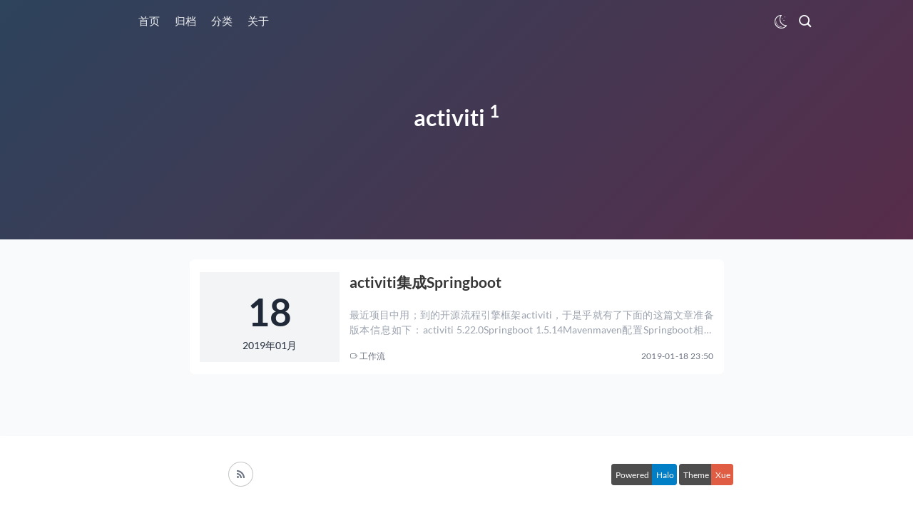

--- FILE ---
content_type: text/html;charset=utf-8
request_url: https://starlin.top/tags/activiti
body_size: 23877
content:
  <!DOCTYPE html>
  <html lang="zh" class="p-0 m-0 h-full text-base sm:text-sm">
  <head>
    <meta charset="UTF-8">
    <meta name="keywords" content=""/>
    <meta name="description" content=""/>
    <meta http-equiv="X-UA-Compatible" content="IE=edge">
    <meta name="viewport" content="width=device-width, initial-scale=1, maximum-scale=1, user-scalable=no">
    <meta name="generator" content="Halo 1.6.0"/>
    
    <title>标签：activiti | 沙罗双树园</title>
<style>
  :root {
    --base-hover-color: #f1404b;
    --base-hl-color: #f1404b;
    --base-code-text-color: #a9b7c6;
    
    --text-color: #333333;
    /*夜晚默认*/
    --night-txt-color: #a9a9b3;

    --tw-skew-x: 0;
    --tw-skew-y: 0;
    --tw-scale-x: 1;
    --tw-scale-y: 1;
    --tw-translate-x: 0;
    --tw-translate-y: 0;
    --tw-rotate: 0;
  }

  </style>

<link href="/themes/bao/source/css/jqcloud.min.css" rel="stylesheet">
<link href="/themes/bao/source/css/heti.min.css" rel="stylesheet">
<link href="/themes/bao/source/css/katex.min.css" rel="stylesheet">
<link href="/themes/bao/source/css/jquery.fancybox.min.css" rel="stylesheet">
<link href="/themes/bao/source/css/qmsg.css" rel="stylesheet">


<link rel="stylesheet" href="/themes/bao/dist/style.css?ver=1.4.1">

<link rel="stylesheet" href="/themes/bao/source/highlight.js/styles/atom-one-dark.css">

    <script src="/themes/bao/source/js/plugins/jquery.min.js"></script>
  </head>
  <body class="dark p-0 m-0 h-full font-sans">
  <div class="flex flex-col h-full">
<header class="nav-wrapper -sticky bg-transparent transition-opacity duration-300" id="navHeader"
        style="flex: 0 0 auto;">
  <nav class="nav bg-white md:bg-transparent" id="nav">
    <label class="inline-grid select-none place-content-center cursor-pointer h-full swap swap-rotate nav-lines ">
      <input type="checkbox" class="toggle-nav" id="navCheckbox"/>
      <svg class="swap-off fill-current nav-line" xmlns="http://www.w3.org/2000/svg" width="32" height="32"
           viewBox="0 0 512 512">
        <path d="M64,384H448V341.33H64Zm0-106.67H448V234.67H64ZM64,128v42.67H448V128Z"/>
      </svg>
      <svg class="swap-on fill-current nav-line" xmlns="http://www.w3.org/2000/svg" width="32" height="32"
           viewBox="0 0 512 512">
        <polygon
                points="400 145.49 366.51 112 256 222.51 145.49 112 112 145.49 222.51 256 112 366.51 145.49 400 256 289.49 366.51 400 400 366.51 289.49 256 400 145.49"/>
      </svg>
    </label>
   
    <div class="nav-list " role="navigation">
      <div class="list -left " id="menuLinks">
                    <li class="item p-0">
              <a class="menu-item link md:text-base sm:text-sm text-gray-100" data-path="/"
                 href="/" target="_self">
                首页
              </a>
            </li>
            <li class="item p-0">
              <a class="menu-item link md:text-base sm:text-sm text-gray-100" data-path="/archives"
                 href="/archives" target="_self">
                归档
              </a>
            </li>
            <li class="item p-0">
              <a class="menu-item link md:text-base sm:text-sm text-gray-100" data-path="/categories/default"
                 href="/categories/default" target="_self">
                分类
              </a>
            </li>
            <li class="item p-0">
              <a class="menu-item link md:text-base sm:text-sm text-gray-100" data-path="/s/about"
                 href="/s/about" target="_self">
                关于
              </a>
            </li>
       
        <li class="item p-0 flex flex-col md:flex-row" style="margin-left: auto;">
           <span class="link fill-current" style="padding-top: 0.8rem;">
<label class="relative inline-grid select-none place-content-center cursor-pointer h-full swap swap-rotate">
  <input type="checkbox" id="darkCheckbox" class="border-none">
  <svg class="swap-off fill-current w-6 h-6 text-gray-100 link" viewBox="0 0 1024 1024"
       xmlns="http://www.w3.org/2000/svg"
       width="150" height="150"><path
            d="M557.553778 976.355556c-257.265778 0-466.56-207.160889-466.56-464.426667 0-253.923556 206.577778-464.284444 460.501333-464.284445h0.355556c10.766222 0 20.622222 3.953778 25.443555 13.610667 4.878222 9.756444 3.740444 20.394667-2.915555 29.027556-55.722667 72.220444-85.162667 158.108444-85.162667 249.372444 0 225.891556 183.779556 409.386667 409.671111 409.386667l5.248-0.256c10.325333-0.142222 20.977778 5.859556 25.841778 15.644444a28.302222 28.302222 0 0 1-2.915556 30.051556C837.902222 910.08 703.203556 976.355556 557.553778 976.355556zM495.274667 105.016889C299.192889 135.281778 147.882667 306.161778 147.882667 509.809778c0 225.877333 183.779556 409.656889 409.671111 409.656889 108.686222 0 210.403556-42.055111 286.577778-116.977778-231.566222-27.192889-411.804444-224.625778-411.804445-463.36 0-83.427556 21.617778-163.299556 62.947556-234.112z"
            fill=""></path><path
            d="M578.830222 879.132444c-186.865778 0-345.784889-133.418667-377.841778-317.269333a14.222222 14.222222 0 1 1 28.017778-4.878222c29.681778 170.183111 176.810667 293.703111 349.824 293.703111a14.222222 14.222222 0 1 1 0 28.444444zM209.991111 531.2c-7.537778 0-13.838222-6.997333-14.193778-14.606222-0.312889-6.584889-0.483556-13.795556-0.483555-20.465778 0-7.864889 6.357333-14.492444 14.222222-14.492444s14.222222 6.229333 14.222222 14.094222c0 6.229333 0.170667 13.425778 0.455111 19.584 0.369778 7.850667-5.674667 15.886222-13.525333 15.886222h-0.696889z"
            fill=""></path><path
            d="M622.350222 309.930667m-25.344 0a25.344 25.344 0 1 0 50.688 0 25.344 25.344 0 1 0-50.688 0Z"
            fill=""></path><path
            d="M787.072 188.273778m-25.344 0a25.344 25.344 0 1 0 50.688 0 25.344 25.344 0 1 0-50.688 0Z" fill=""
    ></path><path
            d="M731.960889 415.303111m-25.344 0a25.344 25.344 0 1 0 50.688 0 25.344 25.344 0 1 0-50.688 0Z"
            fill=""></path>
  </svg>

  <svg class="swap-on fill-current w-6 h-6 text-gray-100 link" viewBox="0 0 1024 1024" xmlns="http://www.w3.org/2000/svg"
       width="150" height="150"><path
            d="M520.021333 208.284444c-165.987556 0-301.041778 135.04-301.041777 301.027556 0 165.987556 135.04 301.027556 301.041777 301.027556 166.001778 0 301.056-135.025778 301.056-301.027556 0-165.987556-135.054222-301.027556-301.056-301.027556z m0 545.194667c-134.613333 0-244.152889-109.525333-244.152889-244.152889 0-134.627556 109.525333-244.138667 244.152889-244.138666 134.641778 0 244.167111 109.511111 244.167111 244.138666 0 134.641778-109.525333 244.152889-244.167111 244.152889z"
            fill=""></path><path
            d="M493.027556 317.240889a164.949333 164.949333 0 0 0-141.212445 80.426667 14.250667 14.250667 0 0 0 24.476445 14.535111 136.32 136.32 0 0 1 116.736-66.517334 14.222222 14.222222 0 1 0 0-28.444444zM350.307556 433.265778a14.307556 14.307556 0 0 0-17.095112 10.595555c-2.773333 11.747556-4.323556 19.015111-4.323555 32.284445a14.222222 14.222222 0 1 0 28.444444 0c0-10.183111 1.095111-15.260444 3.569778-25.784889a14.222222 14.222222 0 0 0-10.595555-17.095111zM531.484444 846.222222a28.444444 28.444444 0 0 0-28.444444 28.444445v85.333333a28.444444 28.444444 0 0 0 56.888889 0v-85.333333a28.444444 28.444444 0 0 0-28.444445-28.444445zM531.484444 177.777778a28.444444 28.444444 0 0 0 28.444445-28.444445v-85.333333a28.444444 28.444444 0 0 0-56.888889 0v85.333333a28.444444 28.444444 0 0 0 28.444444 28.444445zM242.56 745.642667l-60.330667 60.330666a28.444444 28.444444 0 1 0 40.220445 40.220445l60.330666-60.330667a28.444444 28.444444 0 1 0-40.220444-40.220444zM775.552 281.315556c7.281778 0 14.549333-2.773333 20.110222-8.334223l60.330667-60.330666a28.444444 28.444444 0 1 0-40.220445-40.220445l-60.330666 60.330667a28.444444 28.444444 0 0 0 20.110222 48.554667zM242.56 272.981333c5.560889 5.560889 12.828444 8.334222 20.110222 8.334223a28.444444 28.444444 0 0 0 20.110222-48.554667l-60.330666-60.330667a28.444444 28.444444 0 1 0-40.220445 40.220445l60.330667 60.330666zM795.662222 745.642667a28.444444 28.444444 0 1 0-40.220444 40.220444l60.330666 60.359111c5.560889 5.560889 12.828444 8.334222 20.110223 8.334222s14.549333-2.773333 20.110222-8.334222c11.093333-11.107556 11.093333-29.112889 0-40.220444l-60.330667-60.359111zM149.333333 490.666667h-85.333333a28.444444 28.444444 0 0 0 0 56.888889h85.333333a28.444444 28.444444 0 0 0 0-56.888889zM960 490.666667h-85.333333a28.444444 28.444444 0 0 0 0 56.888889h85.333333a28.444444 28.444444 0 0 0 0-56.888889z"
            fill=""></path>
  </svg>
</label>          </span>
          <span class="iconfont icon-search fill-current link search-btn ml-0 md:ml-4 cursor-pointer" style="padding-top: 1rem; font-size: 1.4rem"></span>
        </li>
      </div>
      <div class="list -right">
        <div class="overlay"></div>
      </div>
    </div>
  </nav>
</header>
    <div class="bg-gray-50 dark:bg-gray-900" style="flex: 1 0 auto;">
  <main class="mx-auto" id="container">
    <header class="bg-gray-900 table fade-down relative w-full opacity-95 z-10 h-1/2">
        <div class="placeholder-bg">
        </div>
      <div class="h-96 align-middle table-cell relative w-full index flex justify-center">
        <h2 class="text-white mb-5 mt-4 leading-loose relative w-full text-4xl text-center">
          activiti <sup>1</sup>
        </h2>
      </div>
    </header>
    <div class="mx-auto fade-up pt-4  px-5 max-w-4xl">
<div class="posts pagination-container" id="pageContainer">
      <ul class="posts-list pl-0 ">
        <li class="post slide-up flex list-none relative w-full py-3 md:py-5 inline-block text-gray-200 bg-white dark:bg-gray-800 rounded-lg my-4 p-4 hover:shadow">
          <div class="overflow-hidden float-left relative flex-shrink-0 h-16 md:h-36 w-28 md:w-56 bg-gray-100 inline-block dark:filter-60">
              <div class="post-date text-6xl font-bold w-full h-full text-center pt-8 md:pt-5  flex flex-col items-center justify-center uppercase text-gray-800">
                18
                <span class="font-medium text-base block mt-3 uppercase">2019年01月</span>
              </div>
          </div>
          <div class="flex-left flex flex-col justify-between pl-4 md:pl-4 h-16 md:h-36 w-full ">
            <a href="/archives/activiti-ji-cheng-springboot" rel="bookmark"
               class="text-gray-800 hover:text-red-600 dark:text-gray-300 flex-none">
              <h2 class="text-base md:text-2xl hover:text-red-500 mb-0 mt-0 relative z-50 dark:text-gray-300 inline-block">
                activiti集成Springboot
              </h2>
            </a>
            <p class="leading-normal break-all overflow-hidden overflow-ellipsis m-0 text-sm md:text-base text-gray-400 md:line-clamp-2 text-justify hidden md:block font-normal">最近项目中用；到的开源流程引擎框架activiti，于是乎就有了下面的这篇文章准备版本信息如下：activiti 5.22.0Springboot 1.5.14Mavenmaven配置Springboot相关的依赖，我这里就直接省略，如果不清楚的同学google下吧在pom文件中引入activiti</p>
            <div class="post-meta flex items-center items-center mr-auto w-full">
                  <a class="text-sm mr-1 text-gray-500 hover:text-red-600 hidden md:inline-block" href="/categories/工作流">
                    
                    <span class="iconfont icon-tag2"></span>
                    <span>工作流 </span> </a>
              <span class="iconfont icon-comment text-xs mr-1 text-gray-500 inline-block md:hidden"></span>
              <span class=" text-xs mr-1 text-gray-500 inline-block md:hidden">0 </span>
              <span class="iconfont icon-round_like_fill  text-xs mr-1 text-gray-500 inline-block md:hidden"></span>
              <span class=" text-xs mr-1 text-gray-500 inline-block md:hidden">0 </span>
              <span class="text text-gray-500 uppercase text-sm ml-auto tracking-wide hidden md:inline-block">2019-01-18 23:50</span>
              <span class="text text-gray-500 uppercase text-xs ml-auto tracking-wide inline-block md:hidden">2019-01</span>
            </div>
          </div>
        </li>
    </ul>
</div>
    </div>
  </main>
    </div>
<footer class="footer py-8 text-center shadow-md dark:bg-gray-800" style="flex: 0 0 auto;" id="footer">
  <div class="my-0 mx-auto px-10 mx-auto flex flex-row lg:justify-between  md:justify-center items-center grid lg:grid-cols-2 md:grid-cols-1">
        <div class="offsite-links flex flex-row justify-center flex-wrap">
        <a href="https://starlin.top/atom.xml"
           class="circle p-2 m-2.5 text-gray-400 hover:text-red-600 bg-transparent border border-gray-100 rounded-full text-gray-500 inline-block relative cursor-pointer w-10 h-10"
           target="_blank" rel="noopener" title="RSS">
          <span class="iconfont icon-rss"> </span>
        </a>
    </div>

    <div class="site-info flex flex-col justify-center">
    
    
      <!-- 请尊重作者，请务必保留版权 -->
      <div class="badges">
        <div class="github-badge">
          <a style="color: #fff" rel="license" href="http://halo.run" target="_blank">
            <span class="badge-subject pr-8 mr-1">Powered</span>
            <span class="badge-value bg-blue">Halo</span>
          </a>
        </div>
        <div class="github-badge">
          <a style="color: #fff" rel="license" href="https://github.com/xzzai/halo-theme-xue.git"
             target="_blank">
            <span class="badge-subject pr-8 mr-1">Theme</span>
            <span class="badge-value bg-red">Xue</span>
          </a>
        </div>

      </div>
    </div>
  </div>
</footer>

<div class="back-2-top fixed right-12 bottom-48 hidden ">
    <div class="relative w-16 h-16 rounded-full shadow-md bg-white dark:bg-gray-800 cursor-pointer text-center">
      <span class="iconfont icon-top text-3xl text-gray-800 dark:text-gray-300 block w-16 h-16 -transform-half" style="line-height: 4rem;"></span>
    </div>
</div>
<form method="get" action="/search">
  <div class="hidden fixed top-0 left-0 right-0 z-50 overflow-y-auto h-full bg-gray-200 bg-opacity-60" id="searchBox">
    <div class="mt-24 mt-8 mx-auto max-w-3xl animate-search border-gray-100 ">
      <div class="flex py-1 px-2 whitespace-nowrap rounded-md bg-white" id="searchInput">
        <label class="flex flex-row-reverse flex-grow">
          <input class="flex-grow p-0 text-xl border-none leading-snug" maxlength="30" name="keyword"
                 id="searchBoxInput" spellcheck="false" placeholder="Search" autofocus="autofocus" autocomplete="off">
          <span class="p-4 text-2xl opacity-50 transition-opacity iconfont icon-search"></span>
        </label>
        <a class="p-4 text-2xl opacity-50 transition-opacity iconfont icon-exit search-btn"></a>
      </div>
    </div>
  </div>
</form>
  </div>
  </body>
<script>
  function initComment() {
    $('script[data-pjax-comment]').each(function () {
      const commentParent = $(this).parent();
      const comment = $(this).remove();
      commentParent.append(comment);
    });
  }
  var configs = {
    autoLoad: true,
    showUserAgent: true,
    darkMode: localStorage.getItem('dark') === 'dark'
  }
</script>
<script src="/themes/bao/source/js/plugins/vue.min.js" onload="initComment();"></script>
<script src="//cdn.jsdelivr.net/npm/halo-comment@latest/dist/halo-comment.min.js"></script>

<script src="/themes/bao/source/highlight.js/highlight.min.js"></script>

<script src="/themes/bao/source/highlight.js/linesNumber.js"></script>

<script src="/themes/bao/source/js/plugins/jqcloud-1.0.4.min.js"></script>

<script src="/themes/bao/source/js/plugins/jquery.fancybox.min.js"></script>

  <script src="/themes/bao/source/js/plugins/tocbot.min.js"></script>

<script src="/themes/bao/source/js/plugins/isotope.pkgd.min.js"></script>

<script src="/themes/bao/source/js/plugins/clipboard.min.js"></script>

<script src="/themes/bao/source/js/plugins/qmsg.js"></script>

<script src="/themes/bao/source/js/plugins/simply-nav.js"></script>

<script src="/themes/bao/source/js/plugins/scrollreveal.js"></script>



<script type="text/javascript">
  function renderTagCloud() {
    // 标签云
    var tagCloud = $("#tagCloud");
    if (!(tagCloud && tagCloud.children().length === 0)) {
      return;
    }
    // 标签
    var tagArray = [
      {
        'text': '设计模式',
        'weight': '1',
        'link': '/tags/设计模式'
      },
      {
        'text': 'HBase',
        'weight': '1',
        'link': '/tags/hbase'
      },
      {
        'text': 'ElasticSerach',
        'weight': '1',
        'link': '/tags/elasticserach'
      },
      {
        'text': 'Elastic_job',
        'weight': '1',
        'link': '/tags/elasticjob'
      },
      {
        'text': 'Tomcat',
        'weight': '1',
        'link': '/tags/tomcat'
      },
      {
        'text': '前端',
        'weight': '1',
        'link': '/tags/前端'
      },
      {
        'text': 'zookeeper',
        'weight': '1',
        'link': '/tags/zookeeper'
      },
      {
        'text': 'ss',
        'weight': '1',
        'link': '/tags/ss'
      },
      {
        'text': '其他',
        'weight': '1',
        'link': '/tags/其他'
      },
      {
        'text': 'quartz',
        'weight': '1',
        'link': '/tags/quartz'
      },
      {
        'text': 'springboot',
        'weight': '3',
        'link': '/tags/springboot'
      },
      {
        'text': 'redis',
        'weight': '3',
        'link': '/tags/redis'
      },
      {
        'text': 'Python',
        'weight': '1',
        'link': '/tags/python'
      },
      {
        'text': '数据库',
        'weight': '2',
        'link': '/tags/数据库'
      },
      {
        'text': 'Mybatis',
        'weight': '2',
        'link': '/tags/mybatis'
      },
      {
        'text': 'RocketMQ',
        'weight': '3',
        'link': '/tags/rocketmq'
      },
      {
        'text': 'maven',
        'weight': '1',
        'link': '/tags/maven'
      },
      {
        'text': 'linux',
        'weight': '2',
        'link': '/tags/linux'
      },
      {
        'text': 'Nginx',
        'weight': '1',
        'link': '/tags/nginx'
      },
      {
        'text': 'JVM',
        'weight': '6',
        'link': '/tags/jvm'
      },
      {
        'text': 'java集合',
        'weight': '9',
        'link': '/tags/java集合'
      },
      {
        'text': 'java并发',
        'weight': '13',
        'link': '/tags/java并发'
      },
      {
        'text': 'java其他',
        'weight': '2',
        'link': '/tags/java其他'
      },
      {
        'text': 'Java基础',
        'weight': '7',
        'link': '/tags/java基础'
      },
      {
        'text': 'Hexo',
        'weight': '2',
        'link': '/tags/hexo'
      },
      {
        'text': 'wordpress',
        'weight': '1',
        'link': '/tags/wordpress'
      },
      {
        'text': 'Dubbo',
        'weight': '1',
        'link': '/tags/dubbo'
      },
      {
        'text': 'activiti',
        'weight': '1',
        'link': '/tags/activiti'
      },
      {
        'text': 'MySQL',
        'weight': '1',
        'link': '/tags/mysql'
      },
      {
        'text': 'blog',
        'weight': '1',
        'link': '/tags/blog'
      },
    ];

    // 标签云
    tagCloud.jQCloud(tagArray, {autoResize: true, delayedMode: true});

  }

  function renderCategoryCloud() {
    // 分类云
    var categoryCloud = $("#categoryCloud");
    if (!(categoryCloud && categoryCloud.children().length === 0)) {
      return;
    }
    // 分类
    var array = [
      {
        'text': '默认分类',
        'weight': '0',
        'link': '/categories/default'
      },
      {
        'text': '博客',
        'weight': '4',
        'link': '/categories/博客'
      },
      {
        'text': '数据库',
        'weight': '3',
        'link': '/categories/数据库'
      },
      {
        'text': '工作流',
        'weight': '1',
        'link': '/categories/工作流'
      },
      {
        'text': 'RPC',
        'weight': '1',
        'link': '/categories/rpc'
      },
      {
        'text': 'Java',
        'weight': '4',
        'link': '/categories/java'
      },
      {
        'text': 'java基础',
        'weight': '3',
        'link': '/categories/java基础'
      },
      {
        'text': 'java其他',
        'weight': '3',
        'link': '/categories/java其他'
      },
      {
        'text': 'java并发',
        'weight': '15',
        'link': '/categories/java并发'
      },
      {
        'text': 'java集合',
        'weight': '9',
        'link': '/categories/java集合'
      },
      {
        'text': 'JVM',
        'weight': '6',
        'link': '/categories/jvm'
      },
      {
        'text': 'linux',
        'weight': '2',
        'link': '/categories/linux'
      },
      {
        'text': 'Nginx',
        'weight': '1',
        'link': '/categories/nginx'
      },
      {
        'text': 'maven',
        'weight': '1',
        'link': '/categories/maven'
      },
      {
        'text': 'RocketMQ',
        'weight': '2',
        'link': '/categories/rocketmq'
      },
      {
        'text': 'MQ',
        'weight': '1',
        'link': '/categories/mq'
      },
      {
        'text': 'Mybatis',
        'weight': '2',
        'link': '/categories/mybatis'
      },
      {
        'text': 'Python',
        'weight': '1',
        'link': '/categories/python'
      },
      {
        'text': 'redis',
        'weight': '3',
        'link': '/categories/redis'
      },
      {
        'text': 'springboot',
        'weight': '3',
        'link': '/categories/springboot'
      },
      {
        'text': 'quartz',
        'weight': '1',
        'link': '/categories/quartz'
      },
      {
        'text': '其他',
        'weight': '1',
        'link': '/categories/其他'
      },
      {
        'text': 'ss',
        'weight': '1',
        'link': '/categories/ss'
      },
      {
        'text': 'zookeeper',
        'weight': '1',
        'link': '/categories/zookeeper'
      },
      {
        'text': '前端',
        'weight': '1',
        'link': '/categories/前端'
      },
      {
        'text': 'Tomcat',
        'weight': '1',
        'link': '/categories/tomcat'
      },
      {
        'text': 'Elastic_job',
        'weight': '1',
        'link': '/categories/elasticjob'
      },
      {
        'text': 'ElasticSerach',
        'weight': '1',
        'link': '/categories/elasticserach'
      },
      {
        'text': 'HBase',
        'weight': '1',
        'link': '/categories/hbase'
      },
      {
        'text': '设计模式',
        'weight': '1',
        'link': '/categories/设计模式'
      },
      {
        'text': 'springcloud',
        'weight': '1',
        'link': '/categories/springcloud'
      },
    ];

    categoryCloud.jQCloud(array, {autoResize: true, delayedMode: true});
  }
  
  const loadingGif = '/themes/bao/source/images/loading.gif';
</script>


  <script src="/themes/bao/source/js/utils.js?ver=1.4.1"></script>
  <script src="/themes/bao/source/js/main.js?ver=1.4.1"></script>

<script type="text/javascript">
  // console.clear();
  console.log("%c 有朋自远方来, 不亦说乎.", "background:#24272A; color:#ffffff", "");
</script>

<script type="text/javascript">
  

  const loading = "/themes/bao/source/images/loading-45.svg";
  var photoList = ``;
  var photos = new Array();
  if (photoList && photoList.trim() !== '') {
    if(photoList.endsWith(';')) {
      photoList = photoList.substring(0, photoList.length - 1);
    }
    var photoArr = photoList.split(";");
    // 过滤photos中的空字符
    for(let i = 0; i < photoArr.length; i++) {
        if (photoArr[i] && photoArr[i].trim().length > 0){
             photos.push(photoArr[i].trim());
        }

    }
  }
</script>




  </html>


--- FILE ---
content_type: text/css
request_url: https://starlin.top/themes/bao/source/css/heti.min.css
body_size: 16365
content:
/*!
 * Project: Heti
 * URL: https://github.com/sivan/heti
 * Author: Sivan [sun.sivan@gmail.com]
 */@font-face{font-family:"Heti Hei";src:local("PingFang SC Regular"),local("PingFang TC Regular"),local("Hiragino Sans GB W3"),local("Heiti SC Regular"),local("Heiti TC Regular"),local("Microsoft YaHei"),local("Microsoft Jhenghei"),local("Source Han Sans CN Regular"),local("Source Han Sans HK Regular"),local("Source Han Sans TW Regular"),local("Source Han Sans JP Regular"),local("Source Han Sans KR Regular"),local("Noto Sans CJK SC Regular"),local("Noto Sans CJK TC Regular"),local("Noto Sans CJK JP Regular"),local("Noto Sans CJK KR Regular"),local("WenQuanYi Micro Hei"),local("Droid Sans Fallback")}@font-face{font-family:"Heti Hei";font-weight:200;src:local("PingFang SC Light"),local("PingFang TC Light"),local("Heiti SC Light"),local("Heiti TC Light"),local("Microsoft YaHei Light"),local("Microsoft Jhenghei Light"),local("Source Han Sans CN Light"),local("Source Han Sans HK Light"),local("Source Han Sans TW Light"),local("Source Han Sans JP Light"),local("Source Han Sans KR Light"),local("Noto Sans CJK SC Light"),local("Noto Sans CJK TC Light"),local("Noto Sans CJK JP Light"),local("Noto Sans CJK KR Light")}@font-face{font-family:"Heti Hei";font-weight:600;src:local("PingFang SC Medium"),local("Hiragino Sans GB W6"),local("PingFang TC Medium"),local("Heiti SC Medium"),local("Heiti TC Medium"),local("Microsoft YaHei Bold"),local("Microsoft Jhenghei Bold"),local("Source Han Sans CN Bold"),local("Source Han Sans HK Bold"),local("Source Han Sans TW Bold"),local("Source Han Sans JP Bold"),local("Source Han Sans KR Bold"),local("Noto Sans CJK SC Bold"),local("Noto Sans CJK TC Bold"),local("Noto Sans CJK JP Bold"),local("Noto Sans CJK KR Bold")}@font-face{font-family:"Heti Hei Black";font-weight:800;src:local("Lantinghei SC Heavy"),local("Lantinghei TC Heavy"),local("PingFang SC Semibold"),local("PingFang TC Semibold"),local("Hiragino Sans GB W6"),local("Heiti SC Medium"),local("Heiti TC Medium"),local("Microsoft YaHei Bold"),local("Microsoft Jhenghei Bold"),local("Source Han Sans CN Heavy"),local("Source Han Sans HK Heavy"),local("Source Han Sans TW Heavy"),local("Source Han Sans JP Heavy"),local("Source Han Sans KR Heavy"),local("Noto Sans CJK SC Heavy"),local("Noto Sans CJK TC Heavy"),local("Noto Sans CJK JP Heavy"),local("Noto Sans CJK KR Heavy"),local("Droid Sans Fallback")}@font-face{font-family:"Heti Song";src:local("Songti SC Regular"),local("Songti TC Regular"),local("SimSun")}@font-face{font-family:"Heti Song";font-weight:200;src:local("Songti SC Light"),local("Songti TC Light"),local("STSong"),local("SimSun")}@font-face{font-family:"Heti Song";font-weight:600;src:local("Songti SC Bold"),local("Songti TC Bold"),local("SimSun")}@font-face{font-family:"Heti Song Black";font-weight:800;src:local("Songti SC Black"),local("SimSun")}@font-face{font-family:"Heti Kai";src:local("Kaiti SC Regular"),local("Kaiti TC Regular"),local("BiauKai")}@font-face{font-family:"Heti Kai";font-weight:600;src:local("Kaiti SC Bold"),local("Kaiti TC Bold")}@font-face{font-family:"Heti Kai Black";font-weight:800;src:local("Kaiti SC Black"),local("Kaiti TC Black")}.heti{max-width:42em;font-size:16px;font-weight:400;-webkit-font-smoothing:subpixel-antialiased;line-height:1.5;overflow-wrap:break-word;word-wrap:break-word;hyphens:auto}.heti::before,.heti::after{content:"";display:table}.heti::after{clear:both}.heti>*:first-child,.heti section>*:first-child,.heti td>*:first-child{margin-block-start:0 !important}.heti>*:last-child,.heti section>*:last-child,.heti td>*:last-child{margin-block-end:0 !important}.heti blockquote{margin-block-start:12px;margin-block-end:24px;margin-inline-start:32px;margin-inline-end:32px;padding-block-start:12px;padding-block-end:12px;padding-inline-start:16px;padding-inline-end:16px;background-color:rgba(0,0,0,0.054)}@media (prefers-color-scheme: dark){.heti blockquote{background-color:rgba(255,255,255,0.054)}}.heti figure{display:block;text-align:center}.heti figure>img{display:block;margin-inline-start:auto;margin-inline-end:auto}.heti hr{width:30%;height:1px;margin-block-start:48px;margin-block-end:47px;margin-inline-start:auto;margin-inline-end:auto;border:0;background-color:#ccc}@media (prefers-color-scheme: dark){.heti hr{background-color:#404040}}.heti p{margin-block-start:12px;margin-block-end:24px;text-align:justify}.heti p:not(:lang(zh)):not(:lang(ja)):not(:lang(kr)),.heti p:not(:lang(zh)){text-align:start}.heti pre{margin-block-start:12px;margin-block-end:12px;margin-inline-start:0;margin-inline-end:0;padding-block-start:12px;padding-block-end:12px;padding-inline-start:16px;padding-inline-end:16px;overflow:auto;font-family:"SFMono-Regular",consolas,"Liberation Mono",menlo,courier,monospace,"Apple Color Emoji","Segoe UI Emoji","Segoe UI Symbol";white-space:pre;word-wrap:normal;border-radius:4px;background-color:rgba(0,0,0,0.054)}@media (prefers-color-scheme: dark){.heti pre{background-color:rgba(255,255,255,0.054)}}.heti pre code{margin:0;padding:0;border:0;border-radius:0;background-color:transparent;color:inherit}.heti h1,.heti h2,.heti h3,.heti h4,.heti h5,.heti h6{position:relative;margin:0;margin-block-start:24px;margin-block-end:12px;font-weight:600}.heti h1{margin-block-end:24px;font-size:32px;line-height:48px}.heti h2{font-size:24px;line-height:36px}.heti h3{font-size:20px;line-height:36px}.heti h4{font-size:18px;line-height:24px}.heti h5{font-size:16px;line-height:24px}.heti h6{font-size:14px;line-height:24px}.heti h1,.heti h2,.heti h3{letter-spacing:0.05em}.heti h1:not(:lang(zh)):not(:lang(ja)):not(:lang(kr)),.heti h1:not(:lang(zh)),.heti h2:not(:lang(zh)):not(:lang(ja)):not(:lang(kr)),.heti h2:not(:lang(zh)),.heti h3:not(:lang(zh)):not(:lang(ja)):not(:lang(kr)),.heti h3:not(:lang(zh)){letter-spacing:0}.heti h1+h2,.heti h2+h3,.heti h3+h4,.heti h4+h5,.heti h5+h6{margin-block-start:12px}.heti ul,.heti ol,.heti dl{margin-block-start:12px;margin-block-end:24px}.heti ul,.heti ol{padding-inline-start:32px}.heti ul ul,.heti ul ol,.heti ol ul,.heti ol ol{margin-block-start:0;margin-block-end:0}.heti ul{list-style-type:disc}.heti ol{list-style-type:decimal}.heti ul ul,.heti ol ul{list-style-type:circle}.heti ul ul ul,.heti ul ol ul,.heti ol ul ul,.heti ol ol ul{list-style-type:square}.heti li{list-style-type:unset}.heti table{box-sizing:border-box;table-layout:fixed;margin-block-start:12px;margin-block-end:24px;margin-inline-start:auto;margin-inline-end:auto;border-collapse:collapse;border-width:1px;border-style:solid;border-color:#ccc;word-break:break-word}@media (prefers-color-scheme: dark){.heti table{border-color:#404040}}.heti th,.heti td{padding-block-start:6px;padding-block-end:6px;padding-inline-start:8px;padding-inline-end:8px;border-width:1px;border-style:solid;border-color:#ccc}@media (prefers-color-scheme: dark){.heti th,.heti td{border-color:#404040}}.heti caption{caption-side:bottom;margin-block-start:2px;margin-block-end:-4px;font-size:14px;line-height:24px}.heti a{text-decoration:none}.heti a:hover{padding-block-end:1px;border-block-end:1px solid currentColor;text-decoration:none}.heti abbr[title]{padding-block-end:1px;border-block-end:1px dotted;text-decoration:none;cursor:help}.heti b,.heti strong{font-weight:600}.heti code{margin-inline-start:0.25em;margin-inline-end:0.25em;font-family:"SFMono-Regular",consolas,"Liberation Mono",menlo,courier,monospace,"Apple Color Emoji","Segoe UI Emoji","Segoe UI Symbol";font-size:0.875em}.heti dfn{font-weight:600}.heti dfn:not(:lang(zh)):not(:lang(ja)):not(:lang(kr)),.heti dfn:not(:lang(zh)){font-weight:400}.heti em{font-weight:600}.heti figcaption{display:inline-block;vertical-align:top;font-size:14px;text-align:start}.heti i{font-style:italic}.heti ins,.heti u{padding-block-end:1px;border-block-end:1px solid;text-decoration:none}.heti mark{padding-block-start:2px;padding-block-end:2px;padding-inline-start:1px;padding-inline-end:1px;margin-inline-start:1px;margin-inline-end:1px;background-color:rgba(255,247,0,0.88);color:inherit}@media (prefers-color-scheme: dark){.heti mark{background-color:rgba(77,74,0,0.88)}}.heti q{quotes:"「" "」" "『" "』"}.heti q:not(:lang(zh)):not(:lang(ja)):not(:lang(kr)),.heti q:not(:lang(zh)){quotes:initial;quotes:auto}.heti rt{font-size:0.875em;font-weight:400}.heti small{font-size:0.875em}.heti strong{font-weight:600}.heti sub,.heti sup{position:relative;margin-inline-start:0.25em;margin-inline-end:0.25em;font-size:0.75em;font-family:"Helvetica Neue",helvetica,arial,"Heti Hei",sans-serif,"Apple Color Emoji","Segoe UI Emoji","Segoe UI Symbol";font-style:normal;line-height:1;vertical-align:baseline}.heti sub{bottom:-0.25em}.heti sup{top:-0.5em}.heti sup:target,.heti sup a:target{background-color:#dbedff}@media (prefers-color-scheme: dark){.heti sup:target,.heti sup a:target{background-color:#3a6188}}.heti summary{padding-inline-start:1em;outline:0;cursor:pointer}.heti summary::-webkit-details-marker{width:0.6em;margin-inline-end:0.4em}.heti u[title]{cursor:help;border-block-end-width:3px;border-block-end-style:double;border-block-end-color:rgba(0,0,0,0.54)}@media (prefers-color-scheme: dark){.heti u[title]{border-block-end-color:rgba(255,255,255,0.54)}}.heti address,.heti cite,.heti dfn,.heti dt,.heti em{font-style:normal}.heti address:not(:lang(zh)):not(:lang(ja)):not(:lang(kr)),.heti address:not(:lang(zh)),.heti cite:not(:lang(zh)):not(:lang(ja)):not(:lang(kr)),.heti cite:not(:lang(zh)),.heti dfn:not(:lang(zh)):not(:lang(ja)):not(:lang(kr)),.heti dfn:not(:lang(zh)),.heti dt:not(:lang(zh)):not(:lang(ja)):not(:lang(kr)),.heti dt:not(:lang(zh)),.heti em:not(:lang(zh)):not(:lang(ja)):not(:lang(kr)),.heti em:not(:lang(zh)){font-style:italic}.heti abbr[title],.heti del,.heti ins,.heti s,.heti u{margin-inline-start:1px;margin-inline-end:1px}.heti,.heti--sans{font-family:"Helvetica Neue",helvetica,arial,"Heti Hei",sans-serif,"Apple Color Emoji","Segoe UI Emoji","Segoe UI Symbol"}.heti--serif{font-family:"Times New Roman",times,"Heti Song",serif,"Apple Color Emoji","Segoe UI Emoji","Segoe UI Symbol"}.heti--classic{font-family:"Times New Roman",times,"Heti Song",serif,"Apple Color Emoji","Segoe UI Emoji","Segoe UI Symbol"}.heti--classic h1,.heti--classic h2,.heti--classic h3,.heti--classic h4,.heti--classic h5,.heti--classic h6{font-family:"Times New Roman",times,"Heti Kai Black",serif,"Apple Color Emoji","Segoe UI Emoji","Segoe UI Symbol";font-weight:800}.heti--classic blockquote,.heti--classic cite,.heti--classic q{font-family:"Times New Roman",times,"Heti Kai",serif,"Apple Color Emoji","Segoe UI Emoji","Segoe UI Symbol"}.heti--classic figcaption,.heti--classic caption,.heti--classic th{font-family:"Helvetica Neue",helvetica,arial,"Heti Hei",sans-serif,"Apple Color Emoji","Segoe UI Emoji","Segoe UI Symbol"}.heti--hei{font-family:"Helvetica Neue",helvetica,arial,"Heti Hei",sans-serif,"Apple Color Emoji","Segoe UI Emoji","Segoe UI Symbol"}.heti--song{font-family:"Times New Roman",times,"Heti Song",serif,"Apple Color Emoji","Segoe UI Emoji","Segoe UI Symbol"}.heti--kai{font-family:"Times New Roman",times,"Heti Kai",serif,"Apple Color Emoji","Segoe UI Emoji","Segoe UI Symbol"}.heti--columns-1,.heti--columns-2,.heti--columns-3,.heti--columns-4,.heti--columns-16em,.heti--columns-20em,.heti--columns-24em,.heti--columns-28em,.heti--columns-32em,.heti--columns-36em,.heti--columns-40em,.heti--columns-44em,.heti--columns-48em,.heti comma{max-width:none;column-gap:2em}.heti--columns-1 p,.heti--columns-2 p,.heti--columns-3 p,.heti--columns-4 p,.heti--columns-16em p,.heti--columns-20em p,.heti--columns-24em p,.heti--columns-28em p,.heti--columns-32em p,.heti--columns-36em p,.heti--columns-40em p,.heti--columns-44em p,.heti--columns-48em p,.heti comma p{margin-block-start:6px;margin-block-end:12px;text-indent:2em}.heti--columns-1{column-count:1}.heti--columns-2{column-count:2}.heti--columns-3{column-count:3}.heti--columns-4{column-count:4}.heti--columns-16em{column-width:16em}.heti--columns-20em{column-width:20em}.heti--columns-24em{column-width:24em}.heti--columns-28em{column-width:28em}.heti--columns-32em{column-width:32em}.heti--columns-36em{column-width:36em}.heti--columns-40em{column-width:40em}.heti--columns-44em{column-width:44em}.heti--columns-48em{column-width:48em}.heti--vertical{max-width:none;max-height:42em;writing-mode:vertical-rl;letter-spacing:0.125em}.heti--vertical h1,.heti--vertical h2,.heti--vertical h3,.heti--vertical h4,.heti--vertical h5,.heti--vertical h6{text-align:start}.heti--vertical q{quotes:"「" "」" "『" "』"}.heti--ancient,.heti--poetry{font-family:"Times New Roman",times,"Heti Song",serif,"Apple Color Emoji","Segoe UI Emoji","Segoe UI Symbol"}.heti--ancient h1,.heti--ancient h2,.heti--ancient h3,.heti--ancient h4,.heti--ancient h5,.heti--ancient h6,.heti--poetry h1,.heti--poetry h2,.heti--poetry h3,.heti--poetry h4,.heti--poetry h5,.heti--poetry h6{font-family:"Times New Roman",times,"Heti Kai Black",serif,"Apple Color Emoji","Segoe UI Emoji","Segoe UI Symbol";font-weight:800;text-align:center}.heti--ancient h1 .heti-meta,.heti--ancient h2 .heti-meta,.heti--ancient h3 .heti-meta,.heti--ancient h4 .heti-meta,.heti--ancient h5 .heti-meta,.heti--ancient h6 .heti-meta,.heti--poetry h1 .heti-meta,.heti--poetry h2 .heti-meta,.heti--poetry h3 .heti-meta,.heti--poetry h4 .heti-meta,.heti--poetry h5 .heti-meta,.heti--poetry h6 .heti-meta{font-weight:400}@media screen and (min-width: 640px){.heti--ancient h1 .heti-meta,.heti--ancient h2 .heti-meta,.heti--ancient h3 .heti-meta,.heti--ancient h4 .heti-meta,.heti--ancient h5 .heti-meta,.heti--ancient h6 .heti-meta,.heti--poetry h1 .heti-meta,.heti--poetry h2 .heti-meta,.heti--poetry h3 .heti-meta,.heti--poetry h4 .heti-meta,.heti--poetry h5 .heti-meta,.heti--poetry h6 .heti-meta{position:absolute;line-height:inherit;text-indent:0;display:inline;margin-block-start:4px;margin-inline-start:8px}}.heti--ancient .heti-meta,.heti--poetry .heti-meta{line-height:24px;text-align:center;text-indent:0}.heti--ancient p{text-indent:2em}.heti--poetry p{text-align:center;text-indent:0}.heti--annotation p{margin-block-start:0;margin-block-end:0;line-height:2.25;text-indent:2em}.heti--annotation em{-webkit-text-emphasis:filled circle;-webkit-text-emphasis-position:under;font-weight:400}.heti--annotation em:not(:lang(zh)):not(:lang(ja)):not(:lang(kr)),.heti--annotation em:not(:lang(zh)){-webkit-text-emphasis:none}.heti--annotation .heti-meta{margin-block-start:12px;margin-block-end:24px}.heti .heti-meta{display:block;text-indent:0}.heti .heti-verse{text-align:center;text-indent:0}.heti .heti-large{font-size:18px;line-height:24px}.heti .heti-x-large{font-size:20px;line-height:30px;letter-spacing:0.05em}.heti .heti-small{font-size:14px;line-height:24px}.heti .heti-x-small{font-size:12px;line-height:18px}.heti .heti-list-latin{list-style-type:upper-latin}.heti .heti-list-latin ol{list-style-type:lower-roman}.heti .heti-list-latin ol ol{list-style-type:lower-latin}.heti .heti-list-han{list-style-type:cjk-ideographic}.heti .heti-list-han ol{list-style-type:decimal}.heti .heti-list-han ol ol{list-style-type:decimal-leading-zero}.heti .heti-fn{margin-block-start:59px;border-block-start:1px solid;border-block-start-color:#ccc;font-size:14px;font-family:"Helvetica Neue",helvetica,arial,"Heti Hei",sans-serif,"Apple Color Emoji","Segoe UI Emoji","Segoe UI Symbol";line-height:24px}@media (prefers-color-scheme: dark){.heti .heti-fn{border-block-start-color:#404040}}.heti .heti-fn ol{margin-block-start:12px;margin-block-end:0}.heti .heti-fn li:target{background-color:#dbedff}@media (prefers-color-scheme: dark){.heti .heti-fn li:target{background-color:#3a6188}}.heti .heti-hang{position:absolute;line-height:inherit;text-indent:0}.heti .heti-em{-webkit-text-emphasis:filled circle;-webkit-text-emphasis-position:under}.heti .heti-em:not(:lang(zh)):not(:lang(ja)):not(:lang(kr)),.heti .heti-em:not(:lang(zh)){-webkit-text-emphasis:none}.heti .heti-ruby--inline{display:inline-flex;flex-direction:column-reverse;height:1.5em}.heti .heti-ruby--inline rt{display:inline;margin-bottom:-0.25em;line-height:1;text-align:center}.heti heti-spacing{display:inline}.heti heti-spacing+sup,.heti heti-spacing+sub{margin-inline-start:0}.heti .heti-spacing-start{margin-inline-end:0.25em}.heti .heti-spacing-end{margin-inline-start:0.25em}.heti heti-adjacent{display:inline}.heti .heti-adjacent-half{margin-inline-end:-0.5em}.heti .heti-adjacent-quarter{margin-inline-end:-0.25em}


--- FILE ---
content_type: text/css
request_url: https://starlin.top/themes/bao/source/css/qmsg.css
body_size: 3137
content:
.qmsg.qmsg-wrapper{color:#909399;position:fixed;top:16px;left:0;z-index:9999;width:100%;pointer-events:none;-webkit-user-select:none;-moz-user-select:none;-ms-user-select:none;user-select:none;line-height:20px}.qmsg .qmsg-item{padding:8px;text-align:center;-webkit-animation-duration:0.3s;animation-duration:0.3s;position:relative}.qmsg .qmsg-item .qmsg-count{position:absolute;left:-4px;top:-4px;background-color:red;color:#fff;font-size:12px;text-align:center;border-radius:2px;min-width:16px;height:16px;line-height:16px;-webkit-animation-duration:0.3s;animation-duration:0.3s}.qmsg .qmsg-item:first-child{margin-top:-8px}.qmsg .qmsg-content{text-align:left;position:relative;display:inline-block;padding:10px 16px;background:#fff;border-radius:4px;box-shadow:0 4px 12px rgba(0,0,0,0.15);pointer-events:all;max-width:80%;min-width:80px}.qmsg .qmsg-content [class^='qmsg-content-']{display:flex;align-items:center}.qmsg .qmsg-content .qmsg-content-with-close{padding-right:20px}.qmsg .qmsg-icon{display:flex;align-items:center;margin-right:8px}.qmsg .qmsg-icon svg{vertical-align:unset;width:20px;height:20px}.qmsg .qmsg-content-info .qmsg-icon{color:#1890ff}.qmsg .qmsg-icon-close{position:absolute;top:11px;right:5px;padding:0;overflow:hidden;font-size:12px;line-height:22px;background-color:transparent;border:none;outline:none;cursor:pointer;color:rgba(0,0,0,0.45);transition:color 0.3s}.qmsg .qmsg-icon-close:hover>svg path{stroke:#555}.qmsg .animate-turn{-webkit-animation:MessageTurn 1s linear infinite;animation:MessageTurn 1s linear infinite}@-webkit-keyframes MessageTurn{0%{-webkit-transform:rotate(0deg)}25%{-webkit-transform:rotate(90deg)}50%{-webkit-transform:rotate(180deg)}75%{-webkit-transform:rotate(270deg)}100%{-webkit-transform:rotate(360deg)}}@keyframes MessageTurn{0%{-webkit-transform:rotate(0deg)}25%{-webkit-transform:rotate(90deg)}50%{-webkit-transform:rotate(180deg)}75%{-webkit-transform:rotate(270deg)}100%{-webkit-transform:rotate(360deg)}}@-webkit-keyframes MessageMoveOut{0%{max-height:150px;padding:8px;opacity:1}to{max-height:0;padding:0;opacity:0}}@keyframes MessageMoveOut{0%{max-height:150px;padding:8px;opacity:1}to{max-height:0;padding:0;opacity:0}}@-webkit-keyframes MessageMoveIn{0%{-webkit-transform:translateY(-100%);transform:translateY(-100%);-webkit-transform-origin:0 0;transform-origin:0 0;opacity:0}to{-webkit-transform:translateY(0);transform:translateY(0);-webkit-transform-origin:0 0;transform-origin:0 0;opacity:1}}@keyframes MessageMoveIn{0%{-webkit-transform:translateY(-100%);transform:translateY(-100%);-webkit-transform-origin:0 0;transform-origin:0 0;opacity:0}to{-webkit-transform:translateY(0);transform:translateY(0);-webkit-transform-origin:0 0;transform-origin:0 0;opacity:1}}@-webkit-keyframes MessageShake{0%,100%{-webkit-transform:translateX(0px);transform:translateX(0px);opacity:1}25%,75%{-webkit-transform:translateX(-4px);transform:translateX(-4px);opacity:0.75}50%{-webkit-transform:translateX(4px);transform:translateX(4px);opacity:0.25}}@keyframes MessageShake{0%,100%{-webkit-transform:translateX(0px);transform:translateX(0px);opacity:1}25%,75%{-webkit-transform:translateX(-4px);transform:translateX(-4px);opacity:0.75}50%{-webkit-transform:translateX(4px);transform:translateX(4px);opacity:0.25}}

--- FILE ---
content_type: text/css
request_url: https://starlin.top/themes/bao/dist/style.css?ver=1.4.1
body_size: 851836
content:
/*! tailwindcss v2.2.19 | MIT License | https://tailwindcss.com *//*! modern-normalize v1.1.0 | MIT License | https://github.com/sindresorhus/modern-normalize */*,:before,:after{box-sizing:border-box}html{-moz-tab-size:4;-o-tab-size:4;tab-size:4}html{line-height:1.15;-webkit-text-size-adjust:100%}body{margin:0}body{font-family:system-ui,-apple-system,Segoe UI,Roboto,Helvetica,Arial,sans-serif,"Apple Color Emoji","Segoe UI Emoji"}hr{height:0;color:inherit}abbr[title]{-webkit-text-decoration:underline dotted;text-decoration:underline dotted}b,strong{font-weight:bolder}code,kbd,samp,pre{font-family:ui-monospace,SFMono-Regular,Consolas,Liberation Mono,Menlo,monospace;font-size:1em}small{font-size:80%}sub,sup{font-size:75%;line-height:0;position:relative;vertical-align:baseline}sub{bottom:-.25em}sup{top:-.5em}table{text-indent:0;border-color:inherit}button,input,optgroup,select,textarea{font-family:inherit;font-size:100%;line-height:1.15;margin:0}button,select{text-transform:none}button,[type=button]{-webkit-appearance:button}::-moz-focus-inner{border-style:none;padding:0}legend{padding:0}progress{vertical-align:baseline}::-webkit-inner-spin-button,::-webkit-outer-spin-button{height:auto}[type=search]{-webkit-appearance:textfield;outline-offset:-2px}::-webkit-search-decoration{-webkit-appearance:none}::-webkit-file-upload-button{-webkit-appearance:button;font:inherit}summary{display:list-item}blockquote,dl,dd,h1,h2,h3,h4,h5,h6,hr,figure,p,pre{margin:0}button{background-color:transparent;background-image:none}fieldset{margin:0;padding:0}ol,ul{list-style:none;margin:0;padding:0}html{font-family:Lato,Noto Sans SC,-apple-system,sans-serif;line-height:1.5}body{font-family:inherit;line-height:inherit}*,:before,:after{box-sizing:border-box;border-width:0;border-style:solid;border-color:currentColor}hr{border-top-width:1px}img{border-style:solid}textarea{resize:vertical}input::-moz-placeholder,textarea::-moz-placeholder{opacity:1;color:#9ca3af}input:-ms-input-placeholder,textarea:-ms-input-placeholder{opacity:1;color:#9ca3af}input::placeholder,textarea::placeholder{opacity:1;color:#9ca3af}button,[role=button]{cursor:pointer}table{border-collapse:collapse}h1,h2,h3,h4,h5,h6{font-size:inherit;font-weight:inherit}a{color:inherit;text-decoration:inherit}button,input,optgroup,select,textarea{padding:0;line-height:inherit;color:inherit}pre,code,kbd,samp{font-family:ui-monospace,SFMono-Regular,Menlo,Monaco,Consolas,Liberation Mono,Courier New,monospace}img,svg,video,canvas,audio,iframe,embed,object{display:block;vertical-align:middle}img,video{max-width:100%;height:auto}[hidden]{display:none}*,:before,:after{--tw-border-opacity: 1;border-color:rgba(229,231,235,var(--tw-border-opacity))}a{cursor:pointer;color:#374151;word-break:break-word}.fade-down{-webkit-animation:fade-down .3s;animation:fade-down .3s}.bg-box-shadow{cursor:pointer;box-shadow:inset 0 0 #e5e7eb;transition:box-shadow .5s cubic-bezier(.71,0,0,.99);text-decoration:none}.bg-box-shadow.active,.bg-box-shadow:hover{border:none;box-shadow:inset 0 -.8em #e5e7eb}.back-2-top:hover .icon-top{-webkit-animation-name:hvr-icon-up;animation-name:hvr-icon-up;-webkit-animation-duration:.75s;animation-duration:.75s;-webkit-animation-timing-function:ease-out;animation-timing-function:ease-out}.fade-up{-webkit-animation:fade-up .3s;animation:fade-up .3s}.placeholder-bg{background:linear-gradient(-45deg,#ee7752,#e73c7e,#23a6d5,#23d5ab);background-size:400% 400%;-webkit-animation:gradientBG 15s ease infinite;animation:gradientBG 15s ease infinite;bottom:0;left:0;opacity:.3;position:absolute;right:0;top:0}.cover-bg{-webkit-animation:fadein 1s ease-in-out;animation:fadein 1s ease-in-out;z-index:-1}::-webkit-scrollbar{width:.3rem;height:.5rem;background:hsla(0,0%,100%,.6)}::-webkit-scrollbar-track{border-radius:0}::-webkit-scrollbar-thumb{background-color:#5f5f5f66;-webkit-transition:all .2s;transition:all .2s;border-radius:.5rem}::-webkit-scrollbar-thumb:hover{background-color:#5f5f5fb3}@font-face{font-family:Lato;src:url([data-uri]) format("woff2"),url([data-uri]) format("woff");font-weight:300;font-style:italic;font-display:swap}@font-face{font-family:Lato;src:url([data-uri]) format("woff2"),url([data-uri]) format("woff");font-weight:700;font-style:italic;font-display:swap}@font-face{font-family:Lato;src:url([data-uri]) format("woff2"),url([data-uri]) format("woff");font-weight:700;font-style:normal;font-display:swap}@font-face{font-family:Lato;src:url([data-uri]) format("woff2"),url([data-uri]) format("woff");font-weight:400;font-style:normal;font-display:swap}@font-face{font-family:Lato;src:url([data-uri]) format("woff2"),url([data-uri]) format("woff");font-weight:400;font-style:italic;font-display:swap}@font-face{font-family:Lato;src:url([data-uri]) format("woff2"),url([data-uri]) format("woff");font-weight:300;font-style:normal;font-display:swap}@font-face{font-family:Noto Sans SC;font-style:normal;font-weight:300;src:local("Noto Sans SC Light"),local("NotoSansSC-Light"),url([data-uri]) format("woff2"),url([data-uri]) format("woff")}@font-face{font-family:Noto Sans SC;font-style:normal;font-weight:400;src:local("Noto Sans SC Regular"),local("NotoSansSC-Regular"),url([data-uri]) format("woff2"),url([data-uri]) format("woff")}@font-face{font-family:Noto Sans SC;font-style:normal;font-weight:500;src:local("Noto Sans SC Medium"),local("NotoSansSC-Medium"),url([data-uri]) format("woff2"),url([data-uri]) format("woff")}@font-face{font-family:Noto Sans SC;font-style:normal;font-weight:700;src:local("Noto Sans SC Bold"),local("NotoSansSC-Bold"),url([data-uri]) format("woff2"),url([data-uri]) format("woff")}@font-face{font-family:Noto Sans SC;font-style:normal;font-weight:900;src:local("Noto Sans SC Black"),local("NotoSansSC-Black"),url([data-uri]) format("woff2"),url([data-uri]) format("woff")}@font-face{font-family:iconfont;src:url([data-uri]) format("woff2"),url([data-uri]) format("woff"),url([data-uri]) format("truetype")}@keyframes fade-down{0%{transform:translateY(-20px);opacity:0}to{transform:translateY(0);opacity:1}}@-webkit-keyframes fade-down{0%{-webkit-transform:translateY(-20px);opacity:0}to{-webkit-transform:translateY(0);opacity:1}}@keyframes fade-up{0%{transform:translateY(20px);opacity:0}to{transform:translateY(0);opacity:1}}@-webkit-keyframes fade-up{0%{-webkit-transform:translateY(20px);opacity:0}to{-webkit-transform:translateY(0);opacity:1}}@-webkit-keyframes fadein{0%{opacity:0}to{opacity:.3}}@keyframes fadein{0%{opacity:0}to{opacity:.3}}@-webkit-keyframes blink{0%{opacity:1;transform:translateY(-10px)}25%{opacity:1}75%{opacity:0;transform:translateY(0)}to{opacity:0}}@keyframes blink{0%{opacity:1;transform:translateY(-10px)}25%{opacity:1}75%{opacity:0;transform:translateY(0)}to{opacity:0}}@-webkit-keyframes gradientBG{0%{background-position:0 50%}50%{background-position:100% 50%}to{background-position:0 50%}}@keyframes gradientBG{0%{background-position:0 50%}50%{background-position:100% 50%}to{background-position:0 50%}}@-webkit-keyframes searchShow{0%{transform:translate3d(0,-4rem,0);opacity:0}to{transform:none;opacity:1}}@keyframes searchShow{0%{transform:translate3d(0,-4rem,0);opacity:0}to{transform:none;opacity:1}}@-webkit-keyframes hvr-icon-up{0%,50%,to{transform:translateY(0)}25%,75%{transform:translateY(-6px)}}@keyframes hvr-icon-up{0%,50%,to{transform:translateY(0)}25%,75%{transform:translateY(-6px)}}.fixed{position:fixed}.absolute{position:absolute}.relative{position:relative}.top-0{top:0px}.top-3{top:.75rem}.right-0{right:0px}.right-12{right:3rem}.bottom-0{bottom:0px}.bottom-11{bottom:2.75rem}.bottom-48{bottom:12rem}.left-0{left:0px}.left-6{left:1.5rem}.-left-8{left:-2rem}.z-10{z-index:10}.z-20{z-index:20}.z-50{z-index:50}.float-right{float:right}.float-left{float:left}.m-0{margin:0}.m-2{margin:.5rem}.m-4{margin:1rem}.m-2\.5{margin:.625rem}.m-card{margin:68px auto 0}.m-avatar{margin:-52px 8px 4px}.mx-0{margin-left:0;margin-right:0}.mx-3{margin-left:.75rem;margin-right:.75rem}.mx-4{margin-left:1rem;margin-right:1rem}.mx-auto{margin-left:auto;margin-right:auto}.mx-3\.5{margin-left:.875rem;margin-right:.875rem}.my-0{margin-top:0;margin-bottom:0}.my-1{margin-top:.25rem;margin-bottom:.25rem}.my-4{margin-top:1rem;margin-bottom:1rem}.my-8{margin-top:2rem;margin-bottom:2rem}.my-16{margin-top:4rem;margin-bottom:4rem}.my-1\.5{margin-top:.375rem;margin-bottom:.375rem}.mt-0{margin-top:0}.mt-1{margin-top:.25rem}.mt-2{margin-top:.5rem}.mt-3{margin-top:.75rem}.mt-4{margin-top:1rem}.mt-6{margin-top:1.5rem}.mt-8{margin-top:2rem}.mt-10{margin-top:2.5rem}.mt-16{margin-top:4rem}.mt-24{margin-top:6rem}.-mt-5{margin-top:-1.25rem}.mr-1{margin-right:.25rem}.mr-2{margin-right:.5rem}.mr-auto{margin-right:auto}.mb-0{margin-bottom:0}.mb-2{margin-bottom:.5rem}.mb-3{margin-bottom:.75rem}.mb-4{margin-bottom:1rem}.mb-5{margin-bottom:1.25rem}.ml-0{margin-left:0}.ml-3{margin-left:.75rem}.ml-4{margin-left:1rem}.ml-6{margin-left:1.5rem}.ml-auto{margin-left:auto}.block{display:block}.inline-block{display:inline-block}.flex{display:flex}.table{display:table}.table-cell{display:table-cell}.grid{display:grid}.inline-grid{display:inline-grid}.hidden{display:none}.h-0{height:0px}.h-4{height:1rem}.h-5{height:1.25rem}.h-6{height:1.5rem}.h-10{height:2.5rem}.h-16{height:4rem}.h-20{height:5rem}.h-24{height:6rem}.h-56{height:14rem}.h-72{height:18rem}.h-96{height:24rem}.h-0\.5{height:.125rem}.h-1\/2{height:50%}.h-full{height:100%}.max-h-200{max-height:200px}.min-h-100{min-height:100px}.w-5{width:1.25rem}.w-6{width:1.5rem}.w-10{width:2.5rem}.w-16{width:4rem}.w-20{width:5rem}.w-24{width:6rem}.w-28{width:7rem}.w-56{width:14rem}.w-full{width:100%}.max-w-16{max-width:16rem}.max-w-xl{max-width:36rem}.max-w-3xl{max-width:48rem}.max-w-4xl{max-width:56rem}.max-w-5xl{max-width:64rem}.max-w-full{max-width:100%}.flex-none{flex:none}.flex-shrink-0{flex-shrink:0}.flex-grow{flex-grow:1}.transform{--tw-translate-x: 0;--tw-translate-y: 0;--tw-rotate: 0;--tw-skew-x: 0;--tw-skew-y: 0;--tw-scale-x: 1;--tw-scale-y: 1;transform:translate(var(--tw-translate-x)) translateY(var(--tw-translate-y)) rotate(var(--tw-rotate)) skew(var(--tw-skew-x)) skewY(var(--tw-skew-y)) scaleX(var(--tw-scale-x)) scaleY(var(--tw-scale-y))}.-rotate-45{--tw-rotate: -45deg}.hover\:scale-110:hover{--tw-scale-x: 1.1;--tw-scale-y: 1.1}@-webkit-keyframes spin{to{transform:rotate(360deg)}}@keyframes spin{to{transform:rotate(360deg)}}@-webkit-keyframes ping{75%,to{transform:scale(2);opacity:0}}@keyframes ping{75%,to{transform:scale(2);opacity:0}}@-webkit-keyframes pulse{50%{opacity:.5}}@keyframes pulse{50%{opacity:.5}}@-webkit-keyframes bounce{0%,to{transform:translateY(-25%);-webkit-animation-timing-function:cubic-bezier(.8,0,1,1);animation-timing-function:cubic-bezier(.8,0,1,1)}50%{transform:none;-webkit-animation-timing-function:cubic-bezier(0,0,.2,1);animation-timing-function:cubic-bezier(0,0,.2,1)}}@keyframes bounce{0%,to{transform:translateY(-25%);-webkit-animation-timing-function:cubic-bezier(.8,0,1,1);animation-timing-function:cubic-bezier(.8,0,1,1)}50%{transform:none;-webkit-animation-timing-function:cubic-bezier(0,0,.2,1);animation-timing-function:cubic-bezier(0,0,.2,1)}}.animate-search{-webkit-animation:searchShow .2s both;animation:searchShow .2s both}.cursor-pointer{cursor:pointer}.select-none{-webkit-user-select:none;-moz-user-select:none;-ms-user-select:none;user-select:none}.list-none{list-style-type:none}.grid-cols-2{grid-template-columns:repeat(2,minmax(0,1fr))}.flex-row{flex-direction:row}.flex-row-reverse{flex-direction:row-reverse}.flex-col{flex-direction:column}.flex-wrap{flex-wrap:wrap}.place-content-center{place-content:center}.content-start{align-content:flex-start}.items-end{align-items:flex-end}.items-center{align-items:center}.justify-start{justify-content:flex-start}.justify-center{justify-content:center}.justify-between{justify-content:space-between}.justify-items-center{justify-items:center}.gap-2{gap:.5rem}.space-x-1>:not([hidden])~:not([hidden]){--tw-space-x-reverse: 0;margin-right:calc(.25rem * var(--tw-space-x-reverse));margin-left:calc(.25rem * calc(1 - var(--tw-space-x-reverse)))}.space-x-2>:not([hidden])~:not([hidden]){--tw-space-x-reverse: 0;margin-right:calc(.5rem * var(--tw-space-x-reverse));margin-left:calc(.5rem * calc(1 - var(--tw-space-x-reverse)))}.space-x-5>:not([hidden])~:not([hidden]){--tw-space-x-reverse: 0;margin-right:calc(1.25rem * var(--tw-space-x-reverse));margin-left:calc(1.25rem * calc(1 - var(--tw-space-x-reverse)))}.self-center{align-self:center}.overflow-hidden{overflow:hidden}.overflow-y-auto{overflow-y:auto}.overflow-ellipsis{text-overflow:ellipsis}.whitespace-nowrap{white-space:nowrap}.break-words{overflow-wrap:break-word}.break-all{word-break:break-all}.rounded-sm{border-radius:.125rem}.rounded{border-radius:.25rem}.rounded-md{border-radius:.375rem}.rounded-lg{border-radius:.5rem}.rounded-2xl{border-radius:1rem}.rounded-full{border-radius:9999px}.border-2{border-width:2px}.border{border-width:1px}.border-t{border-top-width:1px}.border-r{border-right-width:1px}.border-solid{border-style:solid}.border-none{border-style:none}.border-transparent{border-color:transparent}.border-white{--tw-border-opacity: 1;border-color:rgba(255,255,255,var(--tw-border-opacity))}.border-gray-100{--tw-border-opacity: 1;border-color:rgba(243,244,246,var(--tw-border-opacity))}.border-gray-300{--tw-border-opacity: 1;border-color:rgba(209,213,219,var(--tw-border-opacity))}.border-gray-600{--tw-border-opacity: 1;border-color:rgba(75,85,99,var(--tw-border-opacity))}.dark .dark\:border-gray-700{--tw-border-opacity: 1;border-color:rgba(55,65,81,var(--tw-border-opacity))}.dark .dark\:border-gray-800{--tw-border-opacity: 1;border-color:rgba(31,41,55,var(--tw-border-opacity))}.bg-transparent{background-color:transparent}.bg-white{--tw-bg-opacity: 1;background-color:rgba(255,255,255,var(--tw-bg-opacity))}.bg-gray-50{--tw-bg-opacity: 1;background-color:rgba(249,250,251,var(--tw-bg-opacity))}.bg-gray-100{--tw-bg-opacity: 1;background-color:rgba(243,244,246,var(--tw-bg-opacity))}.bg-gray-200{--tw-bg-opacity: 1;background-color:rgba(229,231,235,var(--tw-bg-opacity))}.bg-gray-400{--tw-bg-opacity: 1;background-color:rgba(156,163,175,var(--tw-bg-opacity))}.bg-gray-900{--tw-bg-opacity: 1;background-color:rgba(17,24,39,var(--tw-bg-opacity))}.bg-red-300{--tw-bg-opacity: 1;background-color:rgba(252,165,165,var(--tw-bg-opacity))}.bg-red-400{--tw-bg-opacity: 1;background-color:rgba(248,113,113,var(--tw-bg-opacity))}.bg-red-600{--tw-bg-opacity: 1;background-color:rgba(220,38,38,var(--tw-bg-opacity))}.hover\:bg-red-400:hover{--tw-bg-opacity: 1;background-color:rgba(248,113,113,var(--tw-bg-opacity))}.hover\:bg-red-500:hover{--tw-bg-opacity: 1;background-color:rgba(239,68,68,var(--tw-bg-opacity))}.dark .dark\:bg-gray-600{--tw-bg-opacity: 1;background-color:rgba(75,85,99,var(--tw-bg-opacity))}.dark .dark\:bg-gray-700{--tw-bg-opacity: 1;background-color:rgba(55,65,81,var(--tw-bg-opacity))}.dark .dark\:bg-gray-800{--tw-bg-opacity: 1;background-color:rgba(31,41,55,var(--tw-bg-opacity))}.dark .dark\:bg-gray-900{--tw-bg-opacity: 1;background-color:rgba(17,24,39,var(--tw-bg-opacity))}.dark .dark\:hover\:bg-red-400:hover{--tw-bg-opacity: 1;background-color:rgba(248,113,113,var(--tw-bg-opacity))}.bg-opacity-60{--tw-bg-opacity: .6}.fill-current{fill:currentColor}.object-cover{-o-object-fit:cover;object-fit:cover}.p-0{padding:0}.p-1{padding:.25rem}.p-2{padding:.5rem}.p-4{padding:1rem}.p-1\.5{padding:.375rem}.px-0{padding-left:0;padding-right:0}.px-2{padding-left:.5rem;padding-right:.5rem}.px-4{padding-left:1rem;padding-right:1rem}.px-5{padding-left:1.25rem;padding-right:1.25rem}.px-6{padding-left:1.5rem;padding-right:1.5rem}.px-10{padding-left:2.5rem;padding-right:2.5rem}.py-0{padding-top:0;padding-bottom:0}.py-1{padding-top:.25rem;padding-bottom:.25rem}.py-3{padding-top:.75rem;padding-bottom:.75rem}.py-6{padding-top:1.5rem;padding-bottom:1.5rem}.py-8{padding-top:2rem;padding-bottom:2rem}.py-10{padding-top:2.5rem;padding-bottom:2.5rem}.py-0\.5{padding-top:.125rem;padding-bottom:.125rem}.py-1\.5{padding-top:.375rem;padding-bottom:.375rem}.pt-0{padding-top:0}.pt-2{padding-top:.5rem}.pt-3{padding-top:.75rem}.pt-4{padding-top:1rem}.pt-8{padding-top:2rem}.pt-0\.5{padding-top:.125rem}.pr-2{padding-right:.5rem}.pr-3{padding-right:.75rem}.pr-8{padding-right:2rem}.pr-2\.5{padding-right:.625rem}.pb-0{padding-bottom:0}.pb-1{padding-bottom:.25rem}.pb-2{padding-bottom:.5rem}.pb-8{padding-bottom:2rem}.pb-0\.5{padding-bottom:.125rem}.pb-1\.5{padding-bottom:.375rem}.pl-0{padding-left:0}.pl-2{padding-left:.5rem}.pl-3{padding-left:.75rem}.pl-4{padding-left:1rem}.pl-12{padding-left:3rem}.pl-2\.5{padding-left:.625rem}.text-center{text-align:center}.text-right{text-align:right}.text-justify{text-align:justify}.align-middle{vertical-align:middle}.font-sans{font-family:Lato,Noto Sans SC,-apple-system,sans-serif}.text-xs{font-size:.75rem;line-height:1rem}.text-sm{font-size:.875rem;line-height:1.25rem}.text-base{font-size:1rem;line-height:1.5rem}.text-lg{font-size:1.125rem;line-height:1.75rem}.text-xl{font-size:1.25rem;line-height:1.75rem}.text-2xl{font-size:1.5rem;line-height:2rem}.text-3xl{font-size:1.875rem;line-height:2.25rem}.text-4xl{font-size:2.25rem;line-height:2.5rem}.text-6xl{font-size:3.75rem;line-height:1}.font-normal{font-weight:400}.font-medium{font-weight:500}.font-semibold{font-weight:600}.font-bold{font-weight:700}.uppercase{text-transform:uppercase}.leading-4{line-height:1rem}.leading-6{line-height:1.5rem}.leading-7{line-height:1.75rem}.leading-8{line-height:2rem}.leading-9{line-height:2.25rem}.leading-10{line-height:2.5rem}.leading-snug{line-height:1.375}.leading-normal{line-height:1.5}.leading-loose{line-height:2}.tracking-wide{letter-spacing:.025em}.tracking-wider{letter-spacing:.05em}.text-white{--tw-text-opacity: 1;color:rgba(255,255,255,var(--tw-text-opacity))}.text-gray-100{--tw-text-opacity: 1;color:rgba(243,244,246,var(--tw-text-opacity))}.text-gray-200{--tw-text-opacity: 1;color:rgba(229,231,235,var(--tw-text-opacity))}.text-gray-400{--tw-text-opacity: 1;color:rgba(156,163,175,var(--tw-text-opacity))}.text-gray-500{--tw-text-opacity: 1;color:rgba(107,114,128,var(--tw-text-opacity))}.text-gray-600{--tw-text-opacity: 1;color:rgba(75,85,99,var(--tw-text-opacity))}.text-gray-800{--tw-text-opacity: 1;color:rgba(31,41,55,var(--tw-text-opacity))}.text-red-400{--tw-text-opacity: 1;color:rgba(248,113,113,var(--tw-text-opacity))}.text-red-600{--tw-text-opacity: 1;color:rgba(220,38,38,var(--tw-text-opacity))}.text-blue-500{--tw-text-opacity: 1;color:rgba(59,130,246,var(--tw-text-opacity))}.hover\:text-white:hover{--tw-text-opacity: 1;color:rgba(255,255,255,var(--tw-text-opacity))}.hover\:text-red-300:hover{--tw-text-opacity: 1;color:rgba(252,165,165,var(--tw-text-opacity))}.hover\:text-red-500:hover{--tw-text-opacity: 1;color:rgba(239,68,68,var(--tw-text-opacity))}.hover\:text-red-600:hover{--tw-text-opacity: 1;color:rgba(220,38,38,var(--tw-text-opacity))}.dark .dark\:text-gray-100{--tw-text-opacity: 1;color:rgba(243,244,246,var(--tw-text-opacity))}.dark .dark\:text-gray-300{--tw-text-opacity: 1;color:rgba(209,213,219,var(--tw-text-opacity))}.dark .dark\:text-gray-400{--tw-text-opacity: 1;color:rgba(156,163,175,var(--tw-text-opacity))}.dark .dark\:text-gray-500{--tw-text-opacity: 1;color:rgba(107,114,128,var(--tw-text-opacity))}.dark .dark\:text-red-400{--tw-text-opacity: 1;color:rgba(248,113,113,var(--tw-text-opacity))}.dark .dark\:hover\:text-white:hover{--tw-text-opacity: 1;color:rgba(255,255,255,var(--tw-text-opacity))}.no-underline{text-decoration:none}.opacity-10{opacity:.1}.opacity-30{opacity:.3}.opacity-50{opacity:.5}.opacity-60{opacity:.6}.opacity-95{opacity:.95}.hover\:opacity-70:hover{opacity:.7}*,:before,:after{--tw-shadow: 0 0 #0000}.shadow-md{--tw-shadow: 0 4px 6px -1px rgba(0, 0, 0, .1), 0 2px 4px -1px rgba(0, 0, 0, .06);box-shadow:var(--tw-ring-offset-shadow, 0 0 #0000),var(--tw-ring-shadow, 0 0 #0000),var(--tw-shadow)}.shadow-lg{--tw-shadow: 0 10px 15px -3px rgba(0, 0, 0, .1), 0 4px 6px -2px rgba(0, 0, 0, .05);box-shadow:var(--tw-ring-offset-shadow, 0 0 #0000),var(--tw-ring-shadow, 0 0 #0000),var(--tw-shadow)}.shadow-xl{--tw-shadow: 0 20px 25px -5px rgba(0, 0, 0, .1), 0 10px 10px -5px rgba(0, 0, 0, .04);box-shadow:var(--tw-ring-offset-shadow, 0 0 #0000),var(--tw-ring-shadow, 0 0 #0000),var(--tw-shadow)}.hover\:shadow:hover{--tw-shadow: 0 1px 3px 0 rgba(0, 0, 0, .1), 0 1px 2px 0 rgba(0, 0, 0, .06);box-shadow:var(--tw-ring-offset-shadow, 0 0 #0000),var(--tw-ring-shadow, 0 0 #0000),var(--tw-shadow)}.hover\:shadow-md:hover{--tw-shadow: 0 4px 6px -1px rgba(0, 0, 0, .1), 0 2px 4px -1px rgba(0, 0, 0, .06);box-shadow:var(--tw-ring-offset-shadow, 0 0 #0000),var(--tw-ring-shadow, 0 0 #0000),var(--tw-shadow)}*,:before,:after{--tw-ring-inset: var(--tw-empty, );--tw-ring-offset-width: 0px;--tw-ring-offset-color: #fff;--tw-ring-color: rgba(59, 130, 246, .5);--tw-ring-offset-shadow: 0 0 #0000;--tw-ring-shadow: 0 0 #0000}.ring-2{--tw-ring-offset-shadow: var(--tw-ring-inset) 0 0 0 var(--tw-ring-offset-width) var(--tw-ring-offset-color);--tw-ring-shadow: var(--tw-ring-inset) 0 0 0 calc(2px + var(--tw-ring-offset-width)) var(--tw-ring-color);box-shadow:var(--tw-ring-offset-shadow),var(--tw-ring-shadow),var(--tw-shadow, 0 0 #0000)}.ring-white{--tw-ring-opacity: 1;--tw-ring-color: rgba(255, 255, 255, var(--tw-ring-opacity))}.filter{--tw-blur: var(--tw-empty, );--tw-brightness: var(--tw-empty, );--tw-contrast: var(--tw-empty, );--tw-grayscale: var(--tw-empty, );--tw-hue-rotate: var(--tw-empty, );--tw-invert: var(--tw-empty, );--tw-saturate: var(--tw-empty, );--tw-sepia: var(--tw-empty, );--tw-drop-shadow: var(--tw-empty, );filter:var(--tw-blur) var(--tw-brightness) var(--tw-contrast) var(--tw-grayscale) var(--tw-hue-rotate) var(--tw-invert) var(--tw-saturate) var(--tw-sepia) var(--tw-drop-shadow)}.blur{--tw-blur: blur(8px)}.grayscale{--tw-grayscale: grayscale(100%)}.transition-colors{transition-property:background-color,border-color,color,fill,stroke;transition-timing-function:cubic-bezier(.4,0,.2,1);transition-duration:.15s}.transition-opacity{transition-property:opacity;transition-timing-function:cubic-bezier(.4,0,.2,1);transition-duration:.15s}.transition-transform{transition-property:transform;transition-timing-function:cubic-bezier(.4,0,.2,1);transition-duration:.15s}.duration-300{transition-duration:.3s}.duration-700{transition-duration:.7s}.dark .dark\:filter-60{filter:brightness(.6)}.container{width:100%}@media (min-width: 480px){.container{max-width:480px}}@media (min-width: 768px){.container{max-width:768px}}@media (min-width: 976px){.container{max-width:976px}}@media (min-width: 1440px){.container{max-width:1440px}}@media (min-width: 480px){.sm\:hidden{display:none}.sm\:h-1\/2{height:50%}.sm\:w-6\/12{width:50%}.sm\:max-w-2xl{max-width:42rem}.sm\:grid-cols-1{grid-template-columns:repeat(1,minmax(0,1fr))}.sm\:grid-cols-2{grid-template-columns:repeat(2,minmax(0,1fr))}.sm\:gap-3{gap:.75rem}.sm\:text-sm{font-size:.875rem;line-height:1.25rem}.sm\:leading-normal{line-height:1.5}}@media (min-width: 768px){.md\:mx-auto{margin-left:auto;margin-right:auto}.md\:ml-4{margin-left:1rem}.md\:block{display:block}.md\:inline-block{display:inline-block}.md\:hidden{display:none}.md\:h-36{height:9rem}.md\:h-screen{height:100vh}.md\:w-56{width:14rem}.md\:max-w-3xl{max-width:48rem}.md\:grid-cols-1{grid-template-columns:repeat(1,minmax(0,1fr))}.md\:grid-cols-2{grid-template-columns:repeat(2,minmax(0,1fr))}.md\:flex-row{flex-direction:row}.md\:justify-center{justify-content:center}.md\:gap-4{gap:1rem}.md\:bg-transparent{background-color:transparent}.md\:px-0{padding-left:0;padding-right:0}.md\:py-5{padding-top:1.25rem;padding-bottom:1.25rem}.md\:pt-5{padding-top:1.25rem}.md\:pl-4{padding-left:1rem}.md\:text-base{font-size:1rem;line-height:1.5rem}.md\:text-xl{font-size:1.25rem;line-height:1.75rem}.md\:text-2xl{font-size:1.5rem;line-height:2rem}.md\:text-4xl{font-size:2.25rem;line-height:2.5rem}.md\:leading-relaxed{line-height:1.625}.md\:line-clamp-2{overflow:hidden;display:-webkit-box;-webkit-box-orient:vertical;-webkit-line-clamp:2}}@media (min-width: 976px){.lg\:max-w-5xl{max-width:64rem}.lg\:grid-cols-2{grid-template-columns:repeat(2,minmax(0,1fr))}.lg\:grid-cols-3{grid-template-columns:repeat(3,minmax(0,1fr))}.lg\:justify-between{justify-content:space-between}.lg\:gap-6{gap:1.5rem}}.home-cover .cover-title:after{left:50%;margin-left:-40px}.like-btn:after{content:attr(data-count);font-size:1rem;position:relative;bottom:2px;font-family:Lato,Noto Sans SC,-apple-system,sans-serif}.bigImg{position:absolute;top:50%;left:50%;transform:translate(-50%,-50%)}.opacityBottom{width:100%;height:100%;position:fixed;background:rgba(0,0,0,.8);z-index:1000;top:0;left:0}.scale-100{--tw-scale-x: 1;--tw-scale-y: 1}.bg-shadow{text-decoration:none;transition:box-shadow .5s cubic-bezier(.71,0,0,.99)}.bg-shadow:hover{box-shadow:inset 0 .3em #e5e7eb}.iconfont{font-family:iconfont!important;font-style:normal;-webkit-font-smoothing:antialiased;-moz-osx-font-smoothing:grayscale}.icon-like3:before{content:"\e631"}.icon-copy:before{content:"\e6f3"}.icon-arrow-down-filling:before{content:"\e688"}.icon-heart:before{content:"\e7df"}.icon-heart-fill:before{content:"\e849"}.icon-toBottom:before{content:"\e613"}.icon-sun:before{content:"\e663"}.icon-moon:before{content:"\e65d"}.icon-moon1:before{content:"\e6c9"}.icon-sun1:before{content:"\e6d2"}.icon-like1:before{content:"\e7c8"}.icon-like-fill:before{content:"\e869"}.icon-like2:before{content:"\e64b"}.icon-see1:before{content:"\e639"}.icon-see2:before{content:"\e615"}.icon-people:before{content:"\e736"}.icon-see:before{content:"\e61a"}.icon-people1:before{content:"\e60d"}.icon-time:before{content:"\e735"}.icon-pin-fill:before{content:"\e87a"}.icon-pin-fill1:before{content:"\e788"}.icon-round_like_fill:before{content:"\e80a"}.icon-remen:before{content:"\e62c"}.icon-cc-plane:before{content:"\e6cb"}.icon-comment1:before{content:"\e604"}.icon-write:before{content:"\e646"}.icon-tag2:before{content:"\e618"}.icon-like:before{content:"\e7ab"}.icon-rss1:before{content:"\e854"}.icon-emailmarketing_filled:before{content:"\e706"}.icon-toc:before{content:"\e630"}.icon-top:before{content:"\e609"}.icon-right1:before{content:"\e67c"}.icon-left1:before{content:"\e67e"}.icon-wechat:before{content:"\e68c"}.icon-yooxi:before{content:"\e612"}.icon-wechat1:before{content:"\e65c"}.icon-zhiding1:before{content:"\e603"}.icon-zhiding2:before{content:"\e826"}.icon-Leftxiangzuo37:before{content:"\e705"}.icon-Rightxiangyou35:before{content:"\e719"}.icon-yuedu:before{content:"\e625"}.icon-hot:before{content:"\e680"}.icon-new:before{content:"\e681"}.icon-zhiding:before{content:"\e637"}.icon-folder:before{content:"\e82b"}.icon-down:before{content:"\e610"}.icon-up:before{content:"\e611"}.icon-search:before{content:"\e614"}.icon-left:before{content:"\e617"}.icon-right:before{content:"\e638"}.icon-smile:before{content:"\e6d6"}.icon-editor-preview:before{content:"\e900"}.icon-youxiang:before{content:"\e608"}.icon-rss:before{content:"\e7ea"}.icon-comment:before{content:"\e624"}.icon-exit:before{content:"\e7cb"}.icon-twitter:before{content:"\e72a"}.icon-zhihu-circle-fill:before{content:"\e88b"}.icon-Share:before{content:"\e62d"}.icon-Eyesight:before{content:"\e68b"}.icon-weibo:before{content:"\e667"}.icon-calendar:before{content:"\e634"}.icon-telegram:before{content:"\e600"}.icon-tencentqq:before{content:"\ecd5"}.icon-github:before{content:"\e8fd"}.nav-wrapper{position:absolute;top:0;left:0;right:0;min-height:4rem;width:100%;margin:0 auto;z-index:100;padding:0;display:block;transform-style:preserve-3d;backface-visibility:hidden;-webkit-transform-style:preserve-3d;-webkit-backface-visibility:hidden}.nav-list a{text-decoration:none!important}.nav-wrapper.nav-box-sd{box-shadow:0 1px 3px #00224d0d}.nav-wrapper>.nav{height:4rem;margin:0 auto;padding:0 11%;display:flex;justify-content:space-between}.nav-wrapper .collapse-nav{position:absolute;top:15px;left:40px;z-index:999}.nav-wrapper>.nav>.toggle-nav{z-index:2;transition:all .3s;-webkit-transition:all .3s}@media all and (min-width: 768px){.nav-wrapper>.nav>.toggle-nav{display:none}}.nav-wrapper.-sticky{position:fixed}.nav-wrapper.-sticky.-bottom{top:unset;bottom:0}.nav-wrapper.-sticky.-bottom>.nav>.nav-list{bottom:4rem;top:0;transform:translateY(calc(4rem - 100%))}.nav-wrapper.-sticky.-bottom>.nav>.nav-list>.list.-left{display:flex;flex-direction:column;justify-content:flex-end}.nav-wrapper .search{line-height:58px;font-size:1rem;position:relative;right:40px}.nav-wrapper .search .by_icon_sousuo{font-size:20px;cursor:pointer}.nav-wrapper .search .by_icon_sousuo:hover{color:var(--base-hl-color)}@media screen and (min-width: 768px){.nav-wrapper.-sticky.-bottom>.nav>.nav-list>.list.-left{flex-direction:row;justify-content:flex-start}}@media screen and (min-width: 768px){.nav-wrapper.-sticky.-bottom{top:unset;bottom:unset}}.toggle-nav{background-color:transparent;cursor:pointer;box-shadow:none;border:0;outline:none;margin:0;padding:.5rem}.logo-link{z-index:2;display:flex;justify-content:center;align-items:center;padding:.5rem}.logo-link>.logo{width:100%;height:auto;backface-visibility:hidden;transform-style:preserve-3d;-webkit-backface-visibility:hidden;-webkit-transform-style:preserve-3d;transition:max-height .2s ease-in-out;-webkit-transition:max-height .2s ease-in-out}.nav-list{background-color:transparent;list-style:none;margin:0;padding:0;display:block;position:absolute;top:4rem;bottom:0;left:-15rem;width:0;min-height:100vh;-webkit-overflow-scrolling:touch;transition:all .3s ease-in-out;backface-visibility:hidden;transform-style:preserve-3d;-webkit-backface-visibility:hidden;-webkit-transform-style:preserve-3d}.nav-list.-open{width:100%;left:0;padding-bottom:4rem}.nav-list.-open>.list.-left{overflow-y:auto;overscroll-behavior-y:auto;-webkit-overflow-scrolling:touch}.nav-list>.list.-left{background:#fff;position:relative;width:60%;height:100%}.nav-list>.list.-right{width:40%}.nav-list>.list>.item>.link,.nav-list>.list>.item>.void-link{border-color:transparent;flex-basis:100%;display:block;background:transparent;font-size:1.2rem;padding:.75rem 1rem .5rem 1.5rem;transition:all .3s ease-in-out}.nav-list>.list>.overlay{width:40%;height:100%;background:rgba(243,237,237,.2);position:absolute;right:0;top:0;cursor:pointer}._disableScroll{overflow-y:hidden!important}.nav-list>.list>.item>.link.current,.nav-list>.list>.item>.void-link.current{color:var(--base-hover-color)!important}@media all and (max-width: 768px){.logo{display:none}.nav-list .sh-box-t{box-shadow:2px 10px 15px -9px #dddfe6 inset}.nav-list .sh-box-b{box-shadow:0 -10px 15px -10px #dddfe6 inset}.nav-wrapper .collapse-nav{display:none!important}.nav-wrapper .search{left:22%}}@media all and (min-width: 768px){.nav-list{top:unset;left:unset;position:relative;width:100%;height:100%;min-height:initial;background:transparent}.nav-list>.list.-left.-left,.nav-list>.list.-right.-left{height:100%;width:100%;border-top:0;background:transparent;display:flex;align-items:center}.nav-list>.list.-left.-right,.nav-list>.list.-right.-right{display:none;z-index:-1}.nav-list>.list>.item{margin-left:1.5rem;margin-bottom:0;border-bottom-color:transparent;justify-content:flex-start}.nav-list>.list>.item>.link,.nav-list>.list>.item>.void-link{display:block;flex-basis:unset;background:transparent;padding-left:0;padding-right:0;font-size:1.1rem;outline:0;transition:all .2s ease-in-out}}.menu-active:after{content:"\b7";color:#e5e7eb;font-weight:900}.nav-lines{opacity:0}@media all and (max-width: 768px){.link{color:#1f2937}.nav-lines{opacity:1!important}.dark .link,.dark .nav-line{color:#9ca3af!important}.dark .nav{background-color:#1f2937}.dark .nav-list>.list.-left{--tw-bg-opacity: 1;background-color:#1f2937!important}}a.circle{text-decoration:none!important}.circle:after{border-radius:50%;box-shadow:0 0 0 1px #5a5a5a4d;box-sizing:content-box;content:"";height:100%;left:0;opacity:1;padding:0;position:absolute;top:0;transform:scale(1);transition:transform .2s,opacity .4s;width:100%}.circle:hover:after{left:-7px;opacity:0;padding:7px;top:-7px;transform:scale(1.1)}.circle svg{fill:currentColor;height:16px;position:relative;top:11px;left:4px}.site-info p{line-height:1.4rem;margin:0 auto!important}.github-badge{display:inline-block;border-radius:4px;text-shadow:none;font-size:12px;color:#fff;background-color:#abbac3;margin:5px 0}.github-badge .badge-subject{display:inline-block;background-color:#4d4d4d;padding:6px 4px 4px 6px;border-top-left-radius:4px;border-bottom-left-radius:4px}.github-badge .badge-value{display:inline-block;padding:6px 4px 4px 6px;border-top-right-radius:4px;border-bottom-right-radius:4px;margin-left:-6px}.github-badge .bg-red{background-color:#e05d44!important}.github-badge .bg-blue{background-color:#007ec6!important}.github-badge .bg-brightgreen{background-color:#4dc820!important}.github-badge .bg-orange{background-color:orange!important}.github-badge .bg-blueviolet{background-color:#8833d7!important}#toc ol>li,#toc ul>li{padding-top:0!important;padding-bottom:0!important}.entry-navigation .nav:before{background-color:#000;bottom:0;content:"";left:0;opacity:.3;position:absolute;right:0;top:0;transition:opacity .5s cubic-bezier(.4,.01,.165,.99);z-index:1}.entry-navigation .nav:hover:before{opacity:.5}.archive-year{border-color:inherit}.dark .archive-year{--tw-text-opacity: 1;border-color:rgba(209,213,219,var(--tw-text-opacity));opacity:.6}.archive-year:first-of-type{margin-top:-2.15rem}.archive-year:before{position:absolute;top:0;left:1.5rem;height:100%;border-left:1px solid;border-color:inherit;content:""}.af-bg-fff:after{background:#fff}.archive-hd:after{position:absolute}.archive-hd{transform:translate3d(-50%,-50%,0) scale3d(.75,.75,1)}.archive-hd:after{top:0;right:0;bottom:0;left:0;z-index:-1;border-radius:inherit;content:"";opacity:.63;transition:opacity .4s}.archive-info:before{position:absolute;top:1.5rem;left:-1rem;content:"-";opacity:.63;transform:translateY(-50%)}.ah-hv:hover{opacity:.7}.photos-box{max-width:1024px;margin:50px auto}.justified-gallery{overflow:inherit!important}#gallery-filter{display:block;position:relative;top:12px}#gallery-filter ul{list-style:none;padding:0;margin:0 0 .3em;font-size:1em;letter-spacing:.05em}#gallery-filter ul li{display:inline-block;vertical-align:bottom;margin:0 2em 1.5em 0}#gallery-filter ul li a{display:block;position:relative}.gallery-item{position:relative;display:block;width:auto}.masonry-gallery .gallery-item{margin:0}.masonry-gallery .gallery-item{margin-bottom:10px}.gallery-caption{position:absolute;left:0;right:0;bottom:0;width:100%;z-index:10;pointer-events:none}.gallery-caption .entry-summary{display:inline-block;position:absolute;width:100%;bottom:0;color:#f7f6f5;opacity:0;transition:all .2s ease}.masonry-gallery .gallery-caption .entry-summary{text-align:center;bottom:0;padding:1em;font-size:.8em;color:#f7f6f5}.gallery-caption h3,.gallery-caption p{transition:transform .35s;padding:0;margin:0}.gallery-caption h3{font-weight:700;font-size:.9em;letter-spacing:.05em;color:var(--night-txt-color)}.masonry-gallery .gallery-caption h3{transform:translate3d(0,-20px,0);margin-bottom:.5em}.masonry-gallery .gallery-item:hover .gallery-icon{opacity:.3}.gallery-item:hover .gallery-caption h3,.gallery-item:hover .gallery-caption p{transform:translateZ(0)}.gallery-item:hover .gallery-caption .entry-summary{opacity:1}.masonry-gallery .gallery-item.col-3{width:31.3%}.masonry-gallery .gallery-item.col-5{width:18%}@media screen and (max-width: 860px){.masonry-gallery .gallery-item{width:49%!important}.masonry-gallery .gallery-item.col-5{width:31.3%}}@media screen and (max-width: 500px){.masonry-gallery .gallery-item{width:98%!important}}.sbtn{padding:10px;text-align:center;-webkit-appearance:none;background-color:transparent;cursor:pointer;border:1px solid transparent;color:#fff;overflow:hidden;font-size:1rem;border-radius:4px}.diag-btn{text-decoration:none;display:inline-block;padding:.6rem 1rem;background-size:250%;transition:all .4s;background-color:transparent;outline:none;border:none}.diag-btn.more-btn{background-image:linear-gradient(120deg,transparent 50%,var(--base-hl-color) 50%)!important;color:var(--text-color)!important}.diag-btn:hover{background-position:100%;color:#fff!important;transform:translate(16px)}.diag-btn:hover:after{opacity:1}.diag-btn:after{color:#fff;transition:all .4s;font-family:iconfont!important;content:"\e719";font-size:16px;font-weight:400;display:inline-block;vertical-align:middle;opacity:0}.arrow-down:after,.arrow-down:before{background-color:#fff}.arrow-down{-webkit-animation-duration:2s;animation-duration:2s;-webkit-animation-name:blink;animation-name:blink;-webkit-animation-iteration-count:infinite;animation-iteration-count:infinite}.swap-rotate input:checked~.swap-on{--tw-rotate: 0deg;transform:translate(var(--tw-translate-x),var(--tw-translate-y)) rotate(var(--tw-rotate)) skew(var(--tw-skew-x)) skewY(var(--tw-skew-y)) scaleX(var(--tw-scale-x)) scaleY(var(--tw-scale-y))}.swap input:checked~.swap-on{opacity:1}.swap-rotate .swap-on,.swap-rotate input:indeterminate~.swap-on{--tw-rotate: 45deg;transform:translate(var(--tw-translate-x),var(--tw-translate-y)) rotate(var(--tw-rotate)) skew(var(--tw-skew-x)) skewY(var(--tw-skew-y)) scaleX(var(--tw-scale-x)) scaleY(var(--tw-scale-y))}.swap .swap-on{opacity:0}.swap input{-webkit-appearance:none;-moz-appearance:none;appearance:none}.swap>*{grid-column-start:1;grid-row-start:1;transition-duration:.3s;transition-timing-function:cubic-bezier(.4,0,.2,1);transition-property:transform,opacity}.swap-rotate input:checked~.swap-off{--tw-rotate: -45deg;transform:translate(var(--tw-translate-x),var(--tw-translate-y)) rotate(var(--tw-rotate)) skew(var(--tw-skew-x)) skewY(var(--tw-skew-y)) scaleX(var(--tw-scale-x)) scaleY(var(--tw-scale-y))}.swap input:checked~.swap-off{opacity:0}.coffee-tags .donate .active-bg{color:var(--base-hl-color)}.coffee-tags .donate .icon a:hover{transform:scale(1.1)}.loading{width:100px;height:100px;border-radius:999px;margin:90px auto;position:relative}.loading:after,.loading:before{content:" ";background:var(--base-hl-color);width:100%;height:100%;border-radius:999px;position:absolute;top:0;left:0;opacity:0}.loading:before{-webkit-animation:pulse 3s linear infinite;animation:pulse 3s linear infinite}.loading:after{-webkit-animation:pulse 2s linear 2.3s infinite;animation:pulse 2s linear 2.3s infinite}@-webkit-keyframes pulse{0%{transform:scale(0);opacity:1}to{transform:scale(1.3);opacity:0}}@keyframes pulse{0%{transform:scale(0);opacity:1}to{transform:scale(1.3);opacity:0}}.is-invisible{display:none}.pagination-circle{display:inline-block;margin:0 2px;width:2.4rem;height:2.4rem;border-radius:50%;line-height:2.4rem;color:#000;text-align:center}.pagination-circle:hover{cursor:pointer}.pagination-circle.is-current,.pagination-circle:hover{background-color:var(--base-hl-color);background-image:none;color:#fff}.pagination-circle:hover{color:#fff}p{font-family:Lato,Noto Sans SC,-apple-system,sans-serif;color:#363636}h1,h2,h3,h4,h5,h6{font-style:normal;font-weight:900;color:#363636;margin-top:2em;margin-bottom:2em}h1{font-size:25px}h2{font-size:20px}h3{font-size:18px}h4{font-size:16px}h5,h6{font-size:14px}canvas,iframe,video{display:block;margin:auto;max-width:100%}img{max-width:100%}table{padding:0;display:inline-block;table-layout:auto!important;max-width:-webkit-max-content;max-width:-moz-max-content;max-width:max-content;width:100%;overflow:auto}table tr{border-top:1px solid #dfe2e5;margin:0;padding:0}table tr:nth-child(2n),thead{background-color:#f8f8f8}table tr th{font-weight:700;border:1px solid #dfe2e5;border-bottom:0;margin:0;padding:6px 13px;white-space:nowrap}table tr td{border:1px solid #dfe2e5;margin:0;padding:6px 13px}table tr th:first-child,table tr td:first-child{margin-top:0}table tr th:last-child,table tr td:last-child{margin-bottom:0}mark{background:#fffd54;font-weight:500}td,th{padding:0}code,pre{font-size:85%;font-family:Consolas,Courier New,monospace;font-weight:400;-webkit-font-smoothing:initial;-moz-osx-font-smoothing:initial}code{font-size:.9em;color:#333;padding:.3em;border-radius:5px;background:#f3f4f4}pre{padding:.75rem 1rem;line-height:1.6;overflow-wrap:normal;border:1px solid inherit}pre pre{border:0}pre code{background:none;margin:0;padding:0;color:inherit}.md-content p code{word-break:break-word}li .mathjax-block,li p{margin:.1rem 0}input,textarea{border:1px solid;color:inherit;font-family:inherit;padding:4px 6px;background:none}input::-webkit-input-placeholder,textarea::-webkit-input-placeholder{color:inherit;opacity:.5}input:focus,textarea:focus{outline:none}blockquote{position:relative;margin:1em 0;padding:2px 0 2px 24px;background-color:#607d8b0d}blockquote:before{position:absolute;left:0;top:0;width:4px;bottom:0;background-color:currentColor;content:"";opacity:.2}summary{background:#eeeeee;outline:none;border-radius:2px;padding-left:4px}summary:hover{cursor:pointer}ul>li>ul>li{list-style-type:circle}ul>li>ul>li>ul>li{list-style-type:square}ol,ul{padding-left:1.5em;line-height:2}ol>li{list-style-type:decimal}ol>li>ol>li{list-style-type:lower-alpha}ol>li>ol>li>ol>li{list-style-type:lower-roman}.md-content .heti ul,.md-content .heti ol{-webkit-padding-start:0;padding-inline-start:0}.md-content .heti ul,.md-content .heti ol,.md-content .heti dl,.md-content .heti p{-webkit-margin-before:6px;margin-block-start:6px;-webkit-margin-after:6px;margin-block-end:6px}.md-content .heti pre code{padding-left:1rem}.md-content{font-size:1.1rem}.md-content h1,.md-content h2,.md-content h3,.md-content h4,.md-content h5,.md-content h6{margin-left:-1.3rem;outline:none!important}.md-content h1:before,.md-content h2:before,.md-content h3:before,.md-content h4:before,.md-content h5:before,.md-content h6:before{position:relative;top:.1rem;right:.5rem;bottom:0;color:#b4b4b4;font-size:.8rem;font-weight:700;border:0;border-radius:0;left:auto;float:none;padding:0;vertical-align:baseline;line-height:2}.md-content h1:visited,.md-content h2:visited,.md-content h3:visited,.md-content h4:visited,.md-content h5:visited,.md-content h6:visited{outline:none!important}.md-content h1,.md-content h2,.md-content h3,.md-content h4,.md-content h5,.md-content h6,.md-content p,.md-content pre{width:auto}.md-content h1:before{content:"H1";bottom:.45rem}.md-content h2:before{content:"H2";bottom:.2rem}.md-content h3:before{content:"H3";bottom:.18rem}.md-content h4:before{content:"H4";bottom:.15rem}.md-content h5:before,.md-content h6:before{bottom:.1rem}.md-content h5:before{content:"H5"}.md-content h6:before{content:"H6"}.md-content ol>li>*:not(ol):not(ul),.md-content ul>li>*:not(ol):not(ul){padding-left:.25rem}.md-content blockquote p{margin:.6rem auto}.md-content ol>li>p,.md-content ul>li>p{margin:0 auto}.md-content blockquote{-webkit-margin-start:0;margin-inline-start:0;-webkit-margin-end:0;margin-inline-end:0}.code-copy-btn{position:absolute;top:5px;right:10px;z-index:5;font-weight:700;font-size:14px;color:#999;cursor:pointer}.code-expander{right:40px;transition:transform .2s;position:absolute;top:5px;z-index:5;font-weight:700;font-size:14px;color:#999;cursor:pointer}div.code-toolbar{position:relative}div.code-toolbar>.toolbar{position:absolute;z-index:10;top:.3em;right:.2em;transition:opacity .3s ease-in-out;opacity:0}div.code-toolbar>.toolbar>.toolbar-item>span{color:#bbb;font-size:1rem}div.code-toolbar>.toolbar>.toolbar-item:first-child span:before{content:attr(data-rel)}.md-content .code-toolbar pre[class*=line-numbers]{position:relative;margin:0;padding:30px 0 0;-webkit-user-select:auto;-moz-user-select:auto;-ms-user-select:auto;user-select:auto;font-size:16px;overflow:hidden;white-space:pre;text-shadow:none;border-radius:8px}.md-content .code-toolbar pre[class*=line-numbers] code{padding:12px}.md-content .code-toolbar pre[class*=line-numbers]:before{content:"";position:absolute;top:9px;left:12px;width:12px;height:12px;border-radius:50%;background:#fc625d;box-shadow:20px 0 #fdbc40,40px 0 #35cd4b;z-index:1}.md-content .code-toolbar pre[class*=line-numbers]:after{position:absolute;top:30px;z-index:1;content:"";width:100%;height:1px;background:#d8d8d8;mix-blend-mode:overlay}.md-content .code-toolbar .toolbar{pointer-events:none;opacity:1;left:0;right:0;top:0;z-index:unset;height:30px;line-height:30px;text-align:center}.md-content .code-toolbar .toolbar-item{opacity:1;pointer-events:none}.md-content .code-toolbar .toolbar-item span{font-weight:700;font-size:14px;color:#999;background:none;border:none;box-shadow:none}.md-content .code-toolbar .code-block-close .code-expander{transform:rotate(90deg)}.md-content .code-toolbar .code-block-close code[class*=language-]{display:none!important}.footnote-ref a,a.footnote-backref{text-decoration:none}.footnote-ref a:hover,a.footnote-backref:hover{color:var(--base-hover-color)!important;text-decoration:none;-webkit-border-after:none;border-block-end:none;-webkit-padding-after:0;padding-block-end:0}.md-content pre{position:relative;line-height:1.45;background:#21252b;border:0;border-radius:3px;color:var(--base-code-text-color);margin:1em auto;overflow:auto;font-family:consolas,Source Code Pro,monospace,Helvetica,Tahoma,Arial,STXihei,STHeiti Light,Microsoft YaHei,sans-serif}.md-content p img{display:inline-block}.md-content p img.lazyload{display:block;margin:1rem auto}@media only screen and (max-width: 768px){.md-content{font-size:1rem}.md-content p{line-height:1.68}}@media only screen and (max-width: 480px){.md-content{font-size:.9rem}}.md-content a{cursor:pointer;word-break:break-word;box-shadow:inset 0 -.3em #e5e7eb;transition:box-shadow .5s cubic-bezier(.71,0,0,.99);text-decoration:none}.md-content a:hover{border:none;box-shadow:inset 0 -.8em #e5e7eb}.hljs{display:block;overflow-x:auto;padding:0}pre table tr:nth-child(2n),pre thead{background-color:initial!important}pre code table{border:none!important;display:block!important;table-layout:initial!important;-webkit-margin-before:0!important;margin-block-start:0!important;-webkit-margin-after:0!important;margin-block-end:0!important;max-width:initial!important;padding-left:.5rem}.hljs-ln td,.hljs-ln tr{border:none!important}.hljs-ln:first-child(.hljs-ln-numbers){display:none}.hljs-ln-numbers{-webkit-touch-callout:none;-webkit-user-select:none;-moz-user-select:none;-ms-user-select:none;user-select:none;text-align:center;color:var(--base-code-text-color);border-right:1px solid #ccc;vertical-align:top;padding-right:10px;position:absolute;left:0;width:30px}td .hljs-button{border:none!important;background-color:#f8f8f8!important;box-shadow:none!important}.hljs-ln-n:before{content:attr(data-line-number)}table.hljs-ln td{padding:2px 0 2px 4px}.hljs-ln-code{padding-left:16px!important}.toc{position:fixed;bottom:50%;transform:translateY(50%);display:none;font-size:.9rem}.toc ol>li>ol>li{list-style-type:none!important}.toc ol>li>ol>li>ol>li{list-style-type:none!important}.toc ul,.toc ol{padding:0;margin:0;list-style-type:none!important}.toc>.toc-list{overflow:hidden;position:relative}.toc-list{margin:0;padding-left:10px}a.toc-link{font-size:14px;line-height:17px;display:inline-block;max-width:230px;vertical-align:middle;text-align:left;transition:all .3s;margin-top:-2px;white-space:nowrap;overflow:hidden;text-overflow:ellipsis;font-weight:500;text-decoration:none!important}a.toc-link:hover{box-shadow:inset 0 -.3em #e5e7eb}.is-active-link{text-decoration:none;box-shadow:inset 0 -.3em #e5e7eb;transition:box-shadow .5s cubic-bezier(.71,0,0,.99)}.dark a.toc-link:hover,.dark a.toc-link.bg-linear{--tw-bg-opacity: 1;background:linear-gradient(to bottom,transparent 60%,rgba(75,85,99,var(--tw-bg-opacity)) 0%) no-repeat!important}.is-collapsible{max-height:1000px;overflow:hidden;padding-left:1rem!important;transition:all .3s ease-in-out}.is-collapsed{max-height:0;margin-left:.4rem!important}.is-position-fixed{position:fixed!important;top:0}.toc ol>li,.toc ul>li{line-height:1.625rem!important}@media only screen and (max-width: 1360px){.toc{display:none!important}}.article-content{position:relative}.toc-right-fixed{position:absolute;bottom:0;transform:translateY(0)}.moon-menu,.moon-menu-bg,.moon-menu-content{position:fixed;right:20px;bottom:20px;width:4em;height:4em;z-index:999}.moon-menu-button{width:4em;height:4em;cursor:pointer}.moon-menu-cricle{fill:var(--moon-cricle, #607d8b);opacity:.9}.moon-menu-border{stroke:var(--moon-cricle, #607d8b);opacity:.9;stroke-width:1px;fill:none;transform:rotate(-90deg);transform-origin:50% 50%}.moon-menu-icon{font-size:2.5em;line-height:1.3em;color:var(--color, #fff);text-align:center}.moon-menu-icon i,.moon-menu-icon svg{transition:all .15s cubic-bezier(0,0,.382,1.618)}.moon-menu-icon.active i,.moon-menu-icon.active svg{transform:rotate(90deg)}.moon-menu-text{color:var(--color, #fff);font-weight:400;text-align:center;line-height:3.5em;font-size:1.2em;display:none}.moon-menu-item{position:absolute;top:1em;left:1em;width:2.5em;height:2.5em;border-radius:50%;background-color:var(--moon-item-bg-color, #000);opacity:0;display:block;transition:all .3s cubic-bezier(0,0,.382,1.618);z-index:-1;text-align:center;line-height:2.5em;color:var(--color, #fff);cursor:pointer}.moon-menu{--moon-cricle: #607d8b;--color: #fff;--moon-item-bg-color: #000}@media (prefers-color-scheme: dark){.moon-menu{--moon-cricle: #2b5278;--color: #9ab;--moon-item-bg-color: #182533}}.moon-dot{transform:translate3d(2rem,2rem,0)}.moon-dot circle{transition:all .15s cubic-bezier(0,0,.382,1.618);fill:#fff}.moon-menu-item{position:absolute;z-index:-1;width:2.8rem;height:2.8rem;border-radius:50%;background-color:#000c;box-shadow:0 2px 4px 1px #0003;font-size:1.5rem;line-height:2.8rem;opacity:0;cursor:pointer;transition:.4s cubic-bezier(0,0,.382,1.618);transition-property:transform,opacity}.moon-menu-items span:before{font-size:inherit}.moon-menu-items span:nth-child(3n-2){top:0;right:0}.moon-menu-items span:nth-child(3n-1){top:0;left:0}.moon-menu-items span:nth-child(3n){bottom:0;left:0}.moon-menu-item:before{color:#fff}.item-ani span:first-child{transform:translate3d(0,-140%,0)}.item-ani span:nth-child(2){transform:translate3d(-98.99495%,-98.99495%,0)}.item-ani span:nth-child(3){transform:translate3d(-140%,0,0)}.item-ani span:nth-child(4){transform:translate3d(0,-280%,0)}.item-ani span:nth-child(5){transform:translate3d(-107.15136%,-258.68627%,0)}.moon-content{position:fixed;top:0;right:0;bottom:0;overflow-y:auto;-webkit-overflow-scrolling:touch;-webkit-user-select:none;-moz-user-select:none;-ms-user-select:none;user-select:none;padding:58px 0 1rem;width:252px;z-index:150;transition-duration:378ms;transform:translate3d(252px,0,0)}.menu-bg{background:#fff}.mm-active{transform:translateZ(0)!important;box-shadow:-2px 0 3px #0000001a}.moon-content li{padding-top:.8rem;list-style-type:none!important}.moon-content a{color:var(--text-color)}@media only screen and (min-width: 1360px){.icon-toc{display:none!important}}.dark .md-content ol,.dark .md-content li,.dark .md-content p,.dark .md-content h1,.dark .md-content h2,.dark .md-content h3,.dark .md-content h4,.dark .md-content h5,.dark .md-content h6{--tw-text-opacity: 1;color:rgba(209,213,219,var(--tw-text-opacity))}.dark .md-content h1,.dark .md-content h2,.dark .md-content h3,.dark .md-content h4,.dark .md-content h5,.dark .md-content h6{z-index:99}.dark .md-content a{--tw-bg-opacity: 1;color:rgba(156,163,175,var(--tw-bg-opacity))}.dark .md-content blockquote{--tw-bg-opacity: 1;background-color:rgba(75,85,99,var(--tw-bg-opacity))}.dark .md-content h1:before,.dark .md-content h2:before,.dark .md-content h3:before,.dark .md-content h4:before,.dark .md-content h5:before,.dark .md-content h6:before{--tw-text-opacity: 1;color:rgba(156,163,175,var(--tw-text-opacity))}.dark .md-content table tr:nth-child(2n),.dark .md-content thead{--tw-bg-opacity: 1;background-color:rgba(55,65,81,var(--tw-bg-opacity))}.dark .md-content table{--tw-bg-opacity: 1;border-color:rgba(31,41,55,var(--tw-bg-opacity))}


--- FILE ---
content_type: application/javascript
request_url: https://starlin.top/themes/bao/source/js/utils.js?ver=1.4.1
body_size: 3760
content:
/**
 * 随机 id
 * @param len 长度
 * @returns {string} id
 */
function randomId(len) {
  len = len || 32;
  var $chars = 'ABCDEFGHJKLMNOPQRSTUVWXYZabcdefhijklmnoprstuvwxyz0123456789';
  var maxPos = $chars.length;
  var pwd = '';
  for (i = 0; i < len; i++) {
    pwd += $chars.charAt(Math.floor(Math.random() * maxPos));
  }
  return pwd;
}

/**
 * 包裹标题
 */
function wrapHeader() {
  $('.md-content').find(':header').each((index, e) => {
    $(e).attr('id', randomId(10))
  });
}

// 计算 hash
String.prototype.hashCode = function () {
  var hash = 0, i, chr;
  if (this.length === 0) return hash;
  for (i = 0; i < this.length; i++) {
    chr = this.charCodeAt(i);
    hash = ((hash << 5) - hash) + chr;
    hash |= 0; // Convert to 32bit integer
  }
  return Math.abs(hash);
};


var timeAgo = function (timestamp) {
  // 补全为13位
  var arrTimestamp = (timestamp + '').split('');
  for (var start = 0; start < 13; start++) {
    if (!arrTimestamp[start]) {
      arrTimestamp[start] = '0';
    }
  }
  timestamp = arrTimestamp.join('') * 1;

  var minute = 1000 * 60;
  var hour = minute * 60;
  var day = hour * 24;
  var halfamonth = day * 15;
  var month = day * 30;
  var now = new Date().getTime();
  var diffValue = now - timestamp;

  // 如果本地时间反而小于变量时间
  if (diffValue < 0) {
    return '不久前';
  }

  // 计算差异时间的量级
  var monthC = diffValue / month;
  var weekC = diffValue / (7 * day);
  var dayC = diffValue / day;
  var hourC = diffValue / hour;
  var minC = diffValue / minute;

  // 数值补0方法
  var zero = function (value) {
    if (value < 10) {
      return '0' + value;
    }
    return value;
  };

  // 使用
  if (monthC > 12) {
    // 超过1年，直接显示年月日
    return (function () {
      var date = new Date(timestamp);
      return date.getFullYear() + '年' + zero(date.getMonth() + 1) + '月' + zero(date.getDate()) + '日';
    })();
  } else if (monthC >= 1) {
    return parseInt(monthC) + "月前";
  } else if (weekC >= 1) {
    return parseInt(weekC) + "周前";
  } else if (dayC >= 1) {
    return parseInt(dayC) + "天前";
  } else if (hourC >= 1) {
    return parseInt(hourC) + "小时前";
  } else if (minC >= 1) {
    return parseInt(minC) + "分钟前";
  }
  console.info(monthC, weekC, dayC, hourC, minC)
  return '刚刚';
};


/**
 * ****************************
 * 文章页相关工具方法
 * ****************************
 */
/**
 * 包裹代码块
 */
function wrapPreCode() {
  document.querySelectorAll('pre').forEach((el) => {
    $(el).wrap(`<div class="code-toolbar"></div>`)
    var language = $(el).find('code[class*="language-"]')
    $(el).after(`<div class="toolbar"><div class="toolbar-item"><span data-rel="${$(language).attr('data-language')}"></span></div></div>`)
  })
}

/**
 * 添加代码块复制按钮
 */
function addCodeCopyBtn() {
  const $pre = $(".md-content pre");
  if (!$pre.length) {
    return;
  }
  $pre.each(function () {
    let $this = $(this);
    const $codes = $this.find("code");
    if ($codes.length <= 0) {
      return;
    }
    $this.addClass('line-numbers');
    $this.prepend('<span class="iconfont icon-copy code-copy-btn" title="复制内容"></span><span class="iconfont icon-arrow-down-filling code-expander" title="折叠/展开"></span>');

    $this.children('.code-expander').click(() => {
      $this.toggleClass('code-block-close');
    });

    new ClipboardJS($this.children('.icon-copy')[0], {
      text: () => $this.find("code[class*='language-']").text(),
    }).on("success", () => Qmsg.success("复制成功！"));
  })
}

function toggleNavCheckBox() {
  const navCheckbox = document.querySelector('#navCheckbox')
  const navListOpen = document.querySelectorAll('.nav-list.-open')
  if (navListOpen.length < 1) {
    navCheckbox.checked = false;
  } else {
    navCheckbox.checked = true
  }
 
}



--- FILE ---
content_type: application/javascript
request_url: https://starlin.top/themes/bao/source/js/plugins/simply-nav.js
body_size: 2801
content:
/*
  simply-nav.js - v1.2.1
  https://github.com/obscuredetour/simply-nav
  Licensed MIT © Jeffrey Summers
*/

// This anonymous function can be inserted anywhere
// (eg. within a <script> tag or anywhere in an existing .js file)
(simplyNavDuty => {

  const sideNav = document.querySelector('.nav-list'),
    toggleNavBtn = document.querySelector('.toggle-nav'),
    burger = document.querySelector('.burger'),
    pageOverlay = document.querySelector('.overlay'),
    navLinks = document.querySelectorAll(".link"),
    menuItemHref = document.querySelectorAll('.menu-item'),
    body = document.querySelector('body'),
    html = document.querySelector('html');

  const navCheckbox = document.querySelector('#navCheckbox')

  // Disable page scroll
  function disablePageScroll() {
    if (sideNav.classList.contains('-open')) {
      body.classList.add('_disableScroll');
      html.classList.add('_disableScroll');
    } else {
      body.classList.remove('_disableScroll');
      html.classList.remove('_disableScroll');
    }
  };

  // Nav funtion (toggle)
  function toggleNav() {
    sideNav.classList.toggle('-open');
    // burger.classList.toggle('open');
    disablePageScroll();
  }

  function payOverlay() {
    toggleNav()
    menuItem()
  }

  // To default
  toDefaults = () => {
    // Close nav menu
    sideNav.classList.remove('-open');
    // burger.classList.remove('open');
    // Make sure scrolling is enabled
    body.classList.remove('_disableScroll');
    html.classList.remove('_disableScroll');
  }

  function menuItem() {
    const checked = navCheckbox.checked;
    navCheckbox.checked = !checked;
  }

  // Event listeners
  toggleNavBtn.addEventListener('click', toggleNav);
  pageOverlay.addEventListener('click', payOverlay);
  menuItemHref.forEach(e => e.addEventListener('click', menuItem))

  // (on mobile) close nav menu when link is clicked
  // this is useful on mobile when clicking an anchor tag on the current page (eg. index.html#last-section)
  navLinks.forEach(el => {
    el.addEventListener('click', (event) => {
      toDefaults();
    });
  });


  // when browser is resized (past breakpoint) reset to defaults
  (function() {

    window.addEventListener("resize", resizeThrottler, false);
    let resizeTimeout;

    function resizeThrottler() {
      // ignore resize events as long as an actualResizeHandler execution is in the queue
      if ( !resizeTimeout ) {
        resizeTimeout = setTimeout(function() {
          resizeTimeout = null;
          actualResizeHandler();

          // The actualResizeHandler will execute at a rate of 15fps
        }, 66);
      }
    }

    function actualResizeHandler() {
      // handle the resize event

      // Window resized width
      let width = window.innerWidth;

      // If resized greater than BREAKPOINT (default: 800px), then reset nav functions
      if (width >= 800) {
        toDefaults();
      }
    }

  }());


})();

--- FILE ---
content_type: application/javascript
request_url: https://starlin.top/themes/bao/source/js/main.js?ver=1.4.1
body_size: 14503
content:
const slideUp = {
  distance: '2rem',
  origin: 'bottom',
  interval: 50,
  duration: 500,
  reset: false,
};

// 主题相关函数
const xueContext = {

  // 滚动加载动画
  reveal: function () {
    ScrollReveal().reveal('.slide-up', slideUp);
  },

  // 深色模式
  toggleDarkMode: function () {
    $('#darkCheckbox').click(function () {
      $(document.body).toggleClass("dark");
      $('#navHeader').addClass('bg-transparent').removeClass('shadow-md')
      // 处理导航栏主题
      xueContext.handleNavTheme()
      // 检查本地缓存
      xueContext.checkLocalStorage()
      
      if (document.body.clientWidth <= 800) {
        toggleNavCheckBox();
      }

      $('script[data-pjax-comment]').each(function () {
        const commentParent = $(this).parent();
        const comment = $(this).remove();
        commentParent.append(comment);
      });
    });
  },

  // 加载的时候检查深色模式
  loadCheckDarkMode: function () {
    var darkCheckbox = document.querySelector('#darkCheckbox')
    if (window.matchMedia && window.matchMedia(
      '(prefers-color-scheme: dark)').matches) {
      darkCheckbox.checked = true
      $(document.body).addClass("dark");
    } else if (localStorage.theme === 'dark') {
      darkCheckbox.checked = true
      $(document.body).addClass("dark");
    } else {
      darkCheckbox.checked = false
      $(document.body).removeClass("dark");
    }
  },

  // 检查本地缓存
  checkLocalStorage: function () {
    if (!localStorage.theme) {
      localStorage.setItem('theme', 'light')
    }
    if ($(document.body).hasClass('dark')) {
      localStorage.setItem('theme', 'dark')
    } else {
      localStorage.setItem('theme', 'light')
    }
  },

  // 处理界面滚动
  handleNavTheme: function () {
    // 客户端宽度小于 800, 就不需要处理了
    if (document.body.clientWidth <= 800) {
      $('#navHeader .nav').addClass('opacity-100').removeClass('opacity-0')
      return;
    }
    // 获取是否是深色模式
    const dark = $(document.body).hasClass("dark");
    const scrollTop = xueContext.scrollTop();
    // 滚动高度
    if (scrollTop > 0) {
      if (dark) {
        $('#navHeader').addClass('dark:bg-gray-800').removeClass('bg-transparent').addClass('shadow-md')
        $('.link').addClass('text-gray-100').removeClass('text-gray-800')
      } else {
        $('#navHeader').addClass('bg-white').removeClass('bg-transparent').addClass('shadow-md').removeClass('dark:bg-gray-800')
        $('.link').addClass('text-gray-800').removeClass('text-gray-100')
      }
    } else {
      $('#navHeader').addClass('bg-transparent').removeClass('dark:bg-gray-800').removeClass('bg-white').removeClass('bg-transparent').removeClass('shadow-md')
      $('.link').addClass('text-gray-100').removeClass('text-gray-800')
    }
  },

  //获取滚动条距离顶部位置
  scrollTop: function () {
    return document.documentElement.scrollTop || document.body.scrollTop;
  },

  // 处理目录
  handleContentToc: function () {
    if (document.body.clientWidth <= 800) {
      return;
    }
    xueContext.initialToc();
    xueContext.addTocFixEvent();
  },


  // 初始化目录
  initialToc: function () {
    if ($("#container").find('#toc').length < 1) {
      return
    }
    // 不用生成随机 id 的方式,新版本的 tocbot 能够解决锚点的问题
    // wrapHeader();
    const headerEl = "h1,h2,h3,h4,h5,h6", //headers
      content = ".md-content"; //文章容器
    tocbot.init({
      tocSelector: "#toc",
      contentSelector: content,
      headingSelector: headerEl,
      scrollSmooth: true,
      headingsOffset: 0 - $("#postHeader").height(),
      scrollSmoothOffset: -80, // 实现点击目录精准跳转到header
      hasInnerContainers: false,
    });

    // 设置目录在页面中的正确位置
    xueContext.positionToc();
  },

  // 目录滚动时间
  addTocFixEvent: function () {
    if (!xueContext.checkToc()) {
      document.removeEventListener('scroll', xueContext.tocScroll, false);
    }
    document.addEventListener("scroll", xueContext.tocScroll, false);
  },

  // 目录滚动事件
  tocScroll: function (event) {
    const tocId = "#toc";
    const Obj = $("#tocFlag");

    //判断元素是否存在
    if (Obj.length !== 1) {
      return false;
    }

    const tocFixed = $(tocId);
    const ObjTop = Obj.offset().top - $(window).height() * 0.5;

    // 滚动条离页面顶端的距离
    const scrollTop = xueContext.scrollTop();
    const postHeaderHeight = $("#postHeader").height();
    if (scrollTop > postHeaderHeight / 2) {
      tocFixed.show();
    } else {
      tocFixed.hide();
    }

    const tocEle = document.querySelector(tocId);
    if (!tocEle || !tocEle.getBoundingClientRect()) {
      return;
    }
    const tocHeight = tocEle.getBoundingClientRect().height;
    if (scrollTop > ObjTop - tocHeight * 0.5) {
      tocFixed.addClass("toc-right-fixed");
    } else {
      tocFixed.removeClass("toc-right-fixed");
    }

    // 设置目录right
    xueContext.positionToc();
  },

  // 检查目录是否存在
  checkToc: function () {
    const tocId = "#toc";
    const Obj = $("#tocFlag");

    //判断元素是否存在
    return Obj.length === 1;

  },

  // 目录靠右
  positionToc: function () {
    const screenWidth = document.body.clientWidth;
    const tocEle = document.getElementById("toc");
    if (tocEle) {
      tocEle.style.left = (screenWidth - 768) / 2 + 820 + "px";
    }
  },

  // 处理导航目录
  handleNav: function () {
    if (document.body.clientWidth <= 800) {
      $('#navHeader .nav').addClass('opacity-100').removeClass('opacity-0')
      return;
    }
    document.addEventListener('scroll', xueContext.handleNavTheme, false);
  },

  // 处理导航目录当前状态
  handleNavActive: function () {
    const pathname = document.location.pathname;
    document.querySelectorAll('.menu-item')
      .forEach((e) => {
        $(e).removeClass('menu-active');
        if ($(e).attr('href') === pathname) {
          $(e).addClass('menu-active');
        }
      });
  },

  // 处理首页 arrow-down
  arrowDown: function () {
    $('.arrow-down').click(function () {
      const postHeight = $("#hero").height() - 56;
      window.scroll({top: postHeight, behavior: "smooth"});
    });
  },


  // alipay 按钮点击
  toggleAlipay() {
    $('#alipay').click(function () {
      $(".qrcode-wechat").addClass("hidden");
      $(".qrcode-alipay").toggleClass("hidden");
      $("#wechat i").removeClass("active-bg");
      $("#alipay i").toggleClass("active-bg");
    });
  },


  // 微信支付 按钮点击
  toggleWeChat: function () {
    $('#wechat').click(function () {
      $(".qrcode-alipay").addClass("hidden");
      $(".qrcode-wechat").toggleClass("hidden");
      $("#alipay i").removeClass("active-bg");
      $("#wechat i").toggleClass("active-bg");
    });
  },

  toggleSearchBox: function () {
    $('.search-btn').click(function () {
      $('#searchBox').toggleClass('hidden');

      if (document.body.clientWidth <= 800) {
        toggleNavCheckBox();
      }
    });
   
  },

  // 分页信息
  pageBtn: function () {
    $('.pagination-circle').click(function (e) {
      const path = e.target.dataset.path
      var pageContainer = "#pageContainer";
      $.ajax({
        type: "GET",
        url: path,
        beforeSend: function () {
          $(pageContainer).empty();
          $(pageContainer).addClass("loading");
        },
        success: function (data) {
          $(pageContainer).removeClass("loading");
          $(pageContainer).empty();
          let result = $(data).find(pageContainer);
          $(pageContainer).append(result.children());
          let page = "#pagination";
          let pagination = $(data).find(page);
          $(page).empty();
          $(page).append(pagination.children());
          xueContext.lazyloadImage()
          xueContext.pageBtn();
          xueContext.reveal();
        },
        error: function () {
          $(pageContainer).empty();
          $(pageContainer).addClass("loading");
          xueContext.pageBtn();
        },
      });
    });
  },

  // 点击喜欢按钮
  likeBtn: function () {
    $('.like-btn').click(function (e) {
      var path = e.target.dataset.path
      if (!path) {
        return
      }
      var index = e.target.dataset.index
      var $e = $(e.target)
      if ($e.hasClass('liked')) {
        return;
      }
      $e.addClass('liked')
      $.ajax({
        type: "post",
        url: path,
        data: "{}",
        contentType: "application/json",
        dataType: "json",
        success: function () {
          var count = $e.attr('data-count')
          $e.attr('data-count', parseInt(count) + 1)
          $e.removeClass('icon-heart')
          $e.addClass('icon-heart-fill')
          xueContext.likeBtn()
        },
        error: function (msg) {
          xueContext.likeBtn();
        }
      })
    });
    ``
  },

  moreBtn: function () {
    $('.more-btn').click(function (e) {
      const path = e.target.dataset.path
      var moreContainer = "#moreContainer";
      var moreLoading = '#pagination';
      $.ajax({
        type: "GET",
        url: path,
        beforeSend: function () {
          $(moreLoading).empty();
          $(moreLoading).addClass("loading");
        },
        success: function (data) {
          $(moreLoading).removeClass("loading");
          $(moreLoading).empty();
          let result = $(data).find(moreContainer);
          $(moreContainer).append(result.children());
          let page = "#pagination";
          let pagination = $(data).find(page);
          $(page).empty();
          $(page).append(pagination.children());
          // 多次点击
          xueContext.moreBtn();
          xueContext.reveal();
        },
        error: function () {
          xueContext.moreBtn()
        }
      });
    });
  },

  // 包裹图片 ,这个需要在 lazyloadImages 方法之前
  wrapImage: function () {
    const $imgs = $(
      "#lightGallery img:not([class])"
    );
    if (!$imgs.length) {
      return;
    }
    $imgs.each(function () {
      const $this = $(this);
      $this.addClass('lazyload')
      const src = $this.attr('src')
      $this.attr('data-src', src)
      $this.attr('src', loadingGif)
      $this.css('max-height', '500px')
      $this.wrap(
        $(
          `<span style="display: block;" data-fancybox="gallery" href="${src}"></span>`
        )
      );
    });
  },

  // 懒加载图片
  lazyloadImage: function () {
    const imgs = document.querySelectorAll('img.lazyload');
    const randomImgs = document.querySelectorAll('img.img-random');

    //用来判断bound.top<=clientHeight的函数，返回一个bool值
    function isIn(el) {
      const bound = el.getBoundingClientRect();
      const clientHeight = window.innerHeight;
      return bound.top <= clientHeight;
    }

    //检查图片是否在可视区内，如果不在，则加载
    function check() {
      Array.from(imgs).forEach(function (el) {
        if (isIn(el)) {
          loadImg(el);
        }
      })

      Array.from(randomImgs).forEach(function (el) {
        if (isIn(el)) {
          loadRandomImgs(el);
        }
      })
    }

    function loadImg(el) {
      const loaded = el.getAttribute('data-loaded')
      if (!loaded) {
        el.src = el.dataset.src;
        el.setAttribute('data-loaded', true)
      }
    }

    function loadRandomImgs(el) {
      const loaded = el.getAttribute('data-loaded')
      if (!loaded) {
        var index = el.getAttribute('index');
        var imgIndex = !index ? new Date().getSeconds() : index;
        if (el.classList.contains('img-random') && typeof photos !== 'undefined' && photos.length > 0) {
          el.src = photos[imgIndex % photos.length];
        }
        el.setAttribute('data-loaded', true)
      }
    }

    check();
    window.onload = window.onscroll = function () { //onscroll()在滚动条滚动的时候触发
      check();
    }
  },

 
  // 计算时间
  createTimeAgo() {
    document.querySelectorAll('.time-ago').forEach(e => {
      var time = timeAgo(new Date(e.dataset.time).getTime());
      var $e = $(e)
      $e.empty();
      $e.html(time)
    })
  },
  
  // 相册页面
  gallery: function () {
    const $photoPage = $(".photos-page");
    // 判断当前是否为图库界面
    if ($photoPage.length < 1) {
      return;
    }
    // 渲染图库信息
    const $masonrys = $(".masonry-gallery.gallery");

    const option = {
      masonry: {
        gutter: 10,
      },
      itemSelector: ".gallery-item",
    };
    $masonrys.find("img.lazyload").on('load', function () {
      $masonrys.isotope(option);
    })

    $("#gallery-filter li a").on("click", function () {
      $("#gallery-filter li a").removeClass("active");
      $(this).addClass("active");
      var dataFilter = $(this).data("filter");
      $masonrys.isotope({
        filter: dataFilter,
      });
      return false;
    });
  },

  // 高亮代码
  highlightCode: function () {
    document.querySelectorAll('pre code').forEach((el) => {
      // 在页面上显示这个代码块的语言
      var cls = el.getAttribute('class');
      if (cls !== undefined && cls !== null) {
        var langs = cls.split(' ');
        if (langs !== undefined && langs !== null) {
          el.setAttribute('data-language', langs[0].replace('language-', ''))
        }
      }
      hljs.highlightBlock(el);
    });

    // 包裹代码块
    wrapPreCode()
    
    // 设置代码行号
    $('.md-content  pre>code[class*="language-"]').each(function (i, block) {
      lineNumbersBlock(block);
    });

    
    // 代码复制按钮
    addCodeCopyBtn();
  },
 

  // 处理置顶
  handleBack2Top: function () {
    function dealBack2Top() {
      if (document.body.clientWidth <= 800) {
        return;
      }
      if (xueContext.scrollTop() > 0) {
        $(".back-2-top").show();
      } else {
        $(".back-2-top").hide();
      }
    }

    document.addEventListener('scroll', dealBack2Top, false);

    document.querySelector('.back-2-top').addEventListener('click', function () {
      window.scroll({top: 0, behavior: 'smooth'});
    });
  },

  // 日志评论弹出框
  journalModal: function () {
    $('.comment-btn').click(e => {
      const index = e.target.dataset.index
      $(`#comment-${index}`).toggleClass('hidden')
    })
  }
};


!(function () {
  document.addEventListener("DOMContentLoaded", function () {
    Object.values(xueContext).forEach(f => f());
  });
})();


--- FILE ---
content_type: application/javascript; charset=utf-8
request_url: https://cdn.jsdelivr.net/npm/halo-comment@latest/dist/halo-comment.min.js
body_size: 101826
content:
(function(e){var t={};function n(o){if(t[o])return t[o].exports;var r=t[o]={i:o,l:!1,exports:{}};return e[o].call(r.exports,r,r.exports,n),r.l=!0,r.exports}n.m=e,n.c=t,n.d=function(e,t,o){n.o(e,t)||Object.defineProperty(e,t,{enumerable:!0,get:o})},n.r=function(e){"undefined"!==typeof Symbol&&Symbol.toStringTag&&Object.defineProperty(e,Symbol.toStringTag,{value:"Module"}),Object.defineProperty(e,"__esModule",{value:!0})},n.t=function(e,t){if(1&t&&(e=n(e)),8&t)return e;if(4&t&&"object"===typeof e&&e&&e.__esModule)return e;var o=Object.create(null);if(n.r(o),Object.defineProperty(o,"default",{enumerable:!0,value:e}),2&t&&"string"!=typeof e)for(var r in e)n.d(o,r,function(t){return e[t]}.bind(null,r));return o},n.n=function(e){var t=e&&e.__esModule?function(){return e["default"]}:function(){return e};return n.d(t,"a",t),t},n.o=function(e,t){return Object.prototype.hasOwnProperty.call(e,t)},n.p="",n(n.s="2f50")})({0:function(e,t){},"0120":function(e,t,n){"use strict";e.exports=function(e){return!(!e||!e.__CANCEL__)}},"0124":function(e,t,n){"use strict";var o=n("9312"),r=n("6064"),i=n("1fdc"),a=n("6d30"),s=n("4939");function c(e){var t=new i(e),n=r(i.prototype.request,t);return o.extend(n,i.prototype,t),o.extend(n,t),n.create=function(t){return c(a(e,t))},n}var l=c(s);l.Axios=i,l.Cancel=n("9cf2"),l.CancelToken=n("1ed8"),l.isCancel=n("0120"),l.VERSION=n("2e81").version,l.all=function(e){return Promise.all(e)},l.spread=n("ec2a"),l.isAxiosError=n("3f7a"),e.exports=l,e.exports.default=l},"024e":function(e,t){e.exports="constructor,hasOwnProperty,isPrototypeOf,propertyIsEnumerable,toLocaleString,toString,valueOf".split(",")},"0391":function(e,t,n){"use strict";Object.defineProperty(t,"__esModule",{value:!0}),t.PostClient=void 0;const o=n("6b14"),r=n("8ac3");class i{constructor(e){this.client=e}list(e,t,n){const o=(0,r.buildPath)({endpointName:"posts"});return this.client.get(o,Object.assign({keyword:t,categoryId:n},e))}search(e,t){const n=(0,r.buildPath)({endpointName:"posts/search"});return this.client.get(n,Object.assign({keyword:e},t))}get(e,t){const n=(0,r.buildPath)({endpointName:"posts/"+e});return this.client.get(n,Object.assign({},t))}getBySlug(e,t){const n=(0,r.buildPath)({endpointName:"posts/slug"});return this.client.get(n,Object.assign({slug:e},t))}getPrevPostById(e){const t=(0,r.buildPath)({endpointName:`posts/${e}/prev`});return this.client.get(t,{})}getNextPostById(e){const t=(0,r.buildPath)({endpointName:`posts/${e}/next`});return this.client.get(t,{})}like(e){return(0,o.__awaiter)(this,void 0,void 0,(function*(){const t=(0,r.buildPath)({endpointName:`posts/${e}/likes`});yield this.client.get(t,{})}))}}t.PostClient=i},"0473":function(e,t,n){var o=n("bd24"),r=n("436f"),i=n("bbcb").f,a=n("89a5").f,s=n("c87b"),c=n("d909"),l=o.RegExp,u=l,m=l.prototype,p=/a/g,f=/a/g,d=new l(p)!==p;if(n("9f3f")&&(!d||n("4369")((function(){return f[n("cbc6")("match")]=!1,l(p)!=p||l(f)==f||"/a/i"!=l(p,"i")})))){l=function(e,t){var n=this instanceof l,o=s(e),i=void 0===t;return!n&&o&&e.constructor===l&&i?e:r(d?new u(o&&!i?e.source:e,t):u((o=e instanceof l)?e.source:e,o&&i?c.call(e):t),n?this:m,l)};for(var h=function(e){e in l||i(l,e,{configurable:!0,get:function(){return u[e]},set:function(t){u[e]=t}})},g=a(u),w=0;g.length>w;)h(g[w++]);m.constructor=l,l.prototype=m,n("98be")(o,"RegExp",l)}n("edb6")("RegExp")},"051d":function(e,t,n){e.exports=n("61ee")},"062b":function(e,t,n){var o=n("2e61");o.__esModule&&(o=o.default),"string"===typeof o&&(o=[[e.i,o,""]]),o.locals&&(e.exports=o.locals);var r=n("9939").default;e.exports.__inject__=function(e){r("06124f7f",o,e)}},"071d":function(e,t){e.exports=function(e){if(void 0==e)throw TypeError("Can't call method on  "+e);return e}},"0756":function(e,t,n){"use strict";e.exports=function(e,t){return t?e.replace(/\/+$/,"")+"/"+t.replace(/^\/+/,""):e}},"0785":function(e,t,n){"use strict";var o=n("9312");e.exports=o.isStandardBrowserEnv()?function(){var e,t=/(msie|trident)/i.test(navigator.userAgent),n=document.createElement("a");function r(e){var o=e;return t&&(n.setAttribute("href",o),o=n.href),n.setAttribute("href",o),{href:n.href,protocol:n.protocol?n.protocol.replace(/:$/,""):"",host:n.host,search:n.search?n.search.replace(/^\?/,""):"",hash:n.hash?n.hash.replace(/^#/,""):"",hostname:n.hostname,port:n.port,pathname:"/"===n.pathname.charAt(0)?n.pathname:"/"+n.pathname}}return e=r(window.location.href),function(t){var n=o.isString(t)?r(t):t;return n.protocol===e.protocol&&n.host===e.host}}():function(){return function(){return!0}}()},"0795":function(e,t){var n={}.toString;e.exports=function(e){return n.call(e).slice(8,-1)}},"0846":function(e,t,n){var o=n("89a5"),r=n("217a"),i=n("9981"),a=n("bd24").Reflect;e.exports=a&&a.ownKeys||function(e){var t=o.f(i(e)),n=r.f;return n?t.concat(n(e)):t}},"0a2b":function(e,t,n){var o=n("6daf"),r=n("15a1");e.exports=n("5632")?function(e,t,n){return o.f(e,t,r(1,n))}:function(e,t,n){return e[t]=n,e}},"0ad2":function(e,t,n){"use strict";var o=n("acda"),r=n("4434"),i=r("%Function.prototype.apply%"),a=r("%Function.prototype.call%"),s=r("%Reflect.apply%",!0)||o.call(a,i),c=r("%Object.getOwnPropertyDescriptor%",!0),l=r("%Object.defineProperty%",!0),u=r("%Math.max%");if(l)try{l({},"a",{value:1})}catch(p){l=null}e.exports=function(e){var t=s(o,a,arguments);if(c&&l){var n=c(t,"length");n.configurable&&l(t,"length",{value:1+u(0,e.length-(arguments.length-1))})}return t};var m=function(){return s(o,i,arguments)};l?l(e.exports,"apply",{value:m}):e.exports.apply=m},"0c59":function(e,t){e.exports=function(e,t){return{value:t,done:!!e}}},"0d31":function(e,t,n){var o=n("aa18");e.exports=Object("z").propertyIsEnumerable(0)?Object:function(e){return"String"==o(e)?e.split(""):Object(e)}},1032:function(e,t,n){var o=n("b058"),r=n("757f")("iterator"),i=n("f6fa");e.exports=n("2073").getIteratorMethod=function(e){if(void 0!=e)return e[r]||e["@@iterator"]||i[o(e)]}},"10a9":function(e,t,n){"use strict";var o=n("bbcb"),r=n("310b");e.exports=function(e,t,n){t in e?o.f(e,t,r(0,n)):e[t]=n}},1114:function(e,t,n){"use strict";var o=n("2e81").version,r={};["object","boolean","number","function","string","symbol"].forEach((function(e,t){r[e]=function(n){return typeof n===e||"a"+(t<1?"n ":" ")+e}}));var i={};function a(e,t,n){if("object"!==typeof e)throw new TypeError("options must be an object");var o=Object.keys(e),r=o.length;while(r-- >0){var i=o[r],a=t[i];if(a){var s=e[i],c=void 0===s||a(s,i,e);if(!0!==c)throw new TypeError("option "+i+" must be "+c)}else if(!0!==n)throw Error("Unknown option "+i)}}r.transitional=function(e,t,n){function r(e,t){return"[Axios v"+o+"] Transitional option '"+e+"'"+t+(n?". "+n:"")}return function(n,o,a){if(!1===e)throw new Error(r(o," has been removed"+(t?" in "+t:"")));return t&&!i[o]&&(i[o]=!0,console.warn(r(o," has been deprecated since v"+t+" and will be removed in the near future"))),!e||e(n,o,a)}},e.exports={assertOptions:a,validators:r}},"129b":function(e,t,n){var o=n("ed0a")("keys"),r=n("38d2");e.exports=function(e){return o[e]||(o[e]=r(e))}},"12dd":function(e,t,n){t=e.exports=n("3b94")(!1),t.push([e.i,".modal-fade-enter,.modal-fade-leave-active{opacity:0}.modal-fade-enter-active,.modal-fade-leave-active{-webkit-transition:opacity .5s ease;transition:opacity .5s ease}",""])},1383:function(e,t,n){"use strict";Object.defineProperty(t,"__esModule",{value:!0}),t.MenuClient=void 0;const o=n("8ac3");class r{constructor(e){this.client=e}list(e){const t=(0,o.buildPath)({endpointName:"menus"});return this.client.get(t,{sort:e})}listAsTreeView(e){const t=(0,o.buildPath)({endpointName:"menus/tree_view"});return this.client.get(t,{sort:e})}}t.MenuClient=r},"13d4":function(e,t,n){"use strict";Object.defineProperty(t,"__esModule",{value:!0}),t.CommentClient=t.UserClient=t.ThemeClient=t.TagClient=t.StatisticClient=t.SheetClient=t.PostClient=t.PhotoClient=t.OptionClient=t.MenuClient=t.LinkClient=t.JournalClient=t.CategoryClient=t.ArchiveClient=void 0;var o=n("9210");Object.defineProperty(t,"ArchiveClient",{enumerable:!0,get:function(){return o.ArchiveClient}});var r=n("abc5");Object.defineProperty(t,"CategoryClient",{enumerable:!0,get:function(){return r.CategoryClient}});var i=n("ca15");Object.defineProperty(t,"JournalClient",{enumerable:!0,get:function(){return i.JournalClient}});var a=n("99ba");Object.defineProperty(t,"LinkClient",{enumerable:!0,get:function(){return a.LinkClient}});var s=n("1383");Object.defineProperty(t,"MenuClient",{enumerable:!0,get:function(){return s.MenuClient}});var c=n("7909");Object.defineProperty(t,"OptionClient",{enumerable:!0,get:function(){return c.OptionClient}});var l=n("1b6d");Object.defineProperty(t,"PhotoClient",{enumerable:!0,get:function(){return l.PhotoClient}});var u=n("0391");Object.defineProperty(t,"PostClient",{enumerable:!0,get:function(){return u.PostClient}});var m=n("e4fd");Object.defineProperty(t,"SheetClient",{enumerable:!0,get:function(){return m.SheetClient}});var p=n("a754");Object.defineProperty(t,"StatisticClient",{enumerable:!0,get:function(){return p.StatisticClient}});var f=n("2076");Object.defineProperty(t,"TagClient",{enumerable:!0,get:function(){return f.TagClient}});var d=n("1d2b");Object.defineProperty(t,"ThemeClient",{enumerable:!0,get:function(){return d.ThemeClient}});var h=n("56b9");Object.defineProperty(t,"UserClient",{enumerable:!0,get:function(){return h.UserClient}});var g=n("88f6");Object.defineProperty(t,"CommentClient",{enumerable:!0,get:function(){return g.CommentClient}})},"149a":function(e,t,n){var o=n("a99f"),r=n("2073"),i=n("2657"),a=n("0a2b"),s=n("6a04"),c="prototype",l=function(e,t,n){var u,m,p,f=e&l.F,d=e&l.G,h=e&l.S,g=e&l.P,w=e&l.B,b=e&l.W,y=d?r:r[t]||(r[t]={}),v=y[c],_=d?o:h?o[t]:(o[t]||{})[c];for(u in d&&(n=t),n)m=!f&&_&&void 0!==_[u],m&&s(y,u)||(p=m?_[u]:n[u],y[u]=d&&"function"!=typeof _[u]?n[u]:w&&m?i(p,o):b&&_[u]==p?function(e){var t=function(t,n,o){if(this instanceof e){switch(arguments.length){case 0:return new e;case 1:return new e(t);case 2:return new e(t,n)}return new e(t,n,o)}return e.apply(this,arguments)};return t[c]=e[c],t}(p):g&&"function"==typeof p?i(Function.call,p):p,g&&((y.virtual||(y.virtual={}))[u]=p,e&l.R&&v&&!v[u]&&a(v,u,p)))};l.F=1,l.G=2,l.S=4,l.P=8,l.B=16,l.W=32,l.U=64,l.R=128,e.exports=l},"152a":function(e,t,n){var o=n("c2f7")("meta"),r=n("9045"),i=n("6a04"),a=n("6daf").f,s=0,c=Object.isExtensible||function(){return!0},l=!n("38d7")((function(){return c(Object.preventExtensions({}))})),u=function(e){a(e,o,{value:{i:"O"+ ++s,w:{}}})},m=function(e,t){if(!r(e))return"symbol"==typeof e?e:("string"==typeof e?"S":"P")+e;if(!i(e,o)){if(!c(e))return"F";if(!t)return"E";u(e)}return e[o].i},p=function(e,t){if(!i(e,o)){if(!c(e))return!0;if(!t)return!1;u(e)}return e[o].w},f=function(e){return l&&d.NEED&&c(e)&&!i(e,o)&&u(e),e},d=e.exports={KEY:o,NEED:!1,fastKey:m,getWeak:p,onFreeze:f}},1571:function(e,t){var n,o,r=e.exports={};function i(){throw new Error("setTimeout has not been defined")}function a(){throw new Error("clearTimeout has not been defined")}function s(e){if(n===setTimeout)return setTimeout(e,0);if((n===i||!n)&&setTimeout)return n=setTimeout,setTimeout(e,0);try{return n(e,0)}catch(t){try{return n.call(null,e,0)}catch(t){return n.call(this,e,0)}}}function c(e){if(o===clearTimeout)return clearTimeout(e);if((o===a||!o)&&clearTimeout)return o=clearTimeout,clearTimeout(e);try{return o(e)}catch(t){try{return o.call(null,e)}catch(t){return o.call(this,e)}}}(function(){try{n="function"===typeof setTimeout?setTimeout:i}catch(e){n=i}try{o="function"===typeof clearTimeout?clearTimeout:a}catch(e){o=a}})();var l,u=[],m=!1,p=-1;function f(){m&&l&&(m=!1,l.length?u=l.concat(u):p=-1,u.length&&d())}function d(){if(!m){var e=s(f);m=!0;var t=u.length;while(t){l=u,u=[];while(++p<t)l&&l[p].run();p=-1,t=u.length}l=null,m=!1,c(e)}}function h(e,t){this.fun=e,this.array=t}function g(){}r.nextTick=function(e){var t=new Array(arguments.length-1);if(arguments.length>1)for(var n=1;n<arguments.length;n++)t[n-1]=arguments[n];u.push(new h(e,t)),1!==u.length||m||s(d)},h.prototype.run=function(){this.fun.apply(null,this.array)},r.title="browser",r.browser=!0,r.env={},r.argv=[],r.version="",r.versions={},r.on=g,r.addListener=g,r.once=g,r.off=g,r.removeListener=g,r.removeAllListeners=g,r.emit=g,r.prependListener=g,r.prependOnceListener=g,r.listeners=function(e){return[]},r.binding=function(e){throw new Error("process.binding is not supported")},r.cwd=function(){return"/"},r.chdir=function(e){throw new Error("process.chdir is not supported")},r.umask=function(){return 0}},"15a1":function(e,t){e.exports=function(e,t){return{enumerable:!(1&e),configurable:!(2&e),writable:!(4&e),value:t}}},"17ac":function(e,t,n){var o=n("b900"),r=n("346e");e.exports=function(e){return function(t,n){var i,a,s=String(r(t)),c=o(n),l=s.length;return c<0||c>=l?e?"":void 0:(i=s.charCodeAt(c),i<55296||i>56319||c+1===l||(a=s.charCodeAt(c+1))<56320||a>57343?e?s.charAt(c):i:e?s.slice(c,c+2):a-56320+(i-55296<<10)+65536)}}},"187f":function(e,t){e.exports=function(e,t,n,o){if(!(e instanceof t)||void 0!==o&&o in e)throw TypeError(n+": incorrect invocation!");return e}},1948:function(e,t,n){var o=n("a99f"),r=n("2073"),i=n("b369"),a=n("870f"),s=n("6daf").f;e.exports=function(e){var t=r.Symbol||(r.Symbol=i?{}:o.Symbol||{});"_"==e.charAt(0)||e in t||s(t,e,{value:a.f(e)})}},1982:function(e,t,n){"use strict";var o=n("9312"),r=n("4939");e.exports=function(e,t,n){var i=this||r;return o.forEach(n,(function(n){e=n.call(i,e,t)})),e}},"199f":function(e,t,n){"use strict";Object.defineProperty(t,"__esModule",{value:!0}),t.AxiosClient=void 0;const o=n("6b14"),r=(0,o.__importDefault)(n("4f14")),i=n("de0a");class a{constructor({responseHandler:e,requestConfigBuilder:t}){this.responseHandler=e,this.requestConfigBuilder=t,this.interceptors={request:new i.RequestInterceptor,response:new i.ResponseInterceptor}}get(e,t){return(0,o.__awaiter)(this,void 0,void 0,(function*(){const n=yield this.requestConfigBuilder.build("get",e,t);return this.sendRequest(n)}))}getData(e,t){return(0,o.__awaiter)(this,void 0,void 0,(function*(){const n=yield this.requestConfigBuilder.build("get",e,t,{responseType:"arraybuffer"});return this.sendRequest(n)}))}post(e,t,n){return(0,o.__awaiter)(this,void 0,void 0,(function*(){const o=yield this.requestConfigBuilder.build("post",e,t,n);return this.sendRequest(o)}))}postData(e,t){return(0,o.__awaiter)(this,void 0,void 0,(function*(){const n=yield this.requestConfigBuilder.build("post",e,t);return this.sendRequest(n)}))}put(e,t,n){return(0,o.__awaiter)(this,void 0,void 0,(function*(){const o=yield this.requestConfigBuilder.build("put",e,t,n);return this.sendRequest(o)}))}delete(e,t,n){return(0,o.__awaiter)(this,void 0,void 0,(function*(){const o=yield this.requestConfigBuilder.build("delete",e,t,n);return this.sendRequest(o)}))}sendRequest(e){return(0,o.__awaiter)(this,void 0,void 0,(function*(){return this.responseHandler.handle((0,r.default)(Object.assign(Object.assign({},e),{maxContentLength:1/0})))}))}}t.AxiosClient=a},"19bd":function(e,t,n){"use strict";var o=n("9312");e.exports=o.isStandardBrowserEnv()?function(){return{write:function(e,t,n,r,i,a){var s=[];s.push(e+"="+encodeURIComponent(t)),o.isNumber(n)&&s.push("expires="+new Date(n).toGMTString()),o.isString(r)&&s.push("path="+r),o.isString(i)&&s.push("domain="+i),!0===a&&s.push("secure"),document.cookie=s.join("; ")},read:function(e){var t=document.cookie.match(new RegExp("(^|;\\s*)("+e+")=([^;]*)"));return t?decodeURIComponent(t[3]):null},remove:function(e){this.write(e,"",Date.now()-864e5)}}}():function(){return{write:function(){},read:function(){return null},remove:function(){}}}()},"1b6d":function(e,t,n){"use strict";Object.defineProperty(t,"__esModule",{value:!0}),t.PhotoClient=void 0;const o=n("8ac3");class r{constructor(e){this.client=e}latest(e){const t=(0,o.buildPath)({endpointName:"photos/latest"});return this.client.get(t,{sort:e})}list(e){const t=(0,o.buildPath)({endpointName:"photos"});return this.client.get(t,Object.assign({},e))}}t.PhotoClient=r},"1d2b":function(e,t,n){"use strict";Object.defineProperty(t,"__esModule",{value:!0}),t.ThemeClient=void 0;const o=n("8ac3");class r{constructor(e){this.client=e}getProperty(){const e=(0,o.buildPath)({endpointName:"themes/activation"});return this.client.get(e,{})}listSettings(){const e=(0,o.buildPath)({endpointName:"themes/activation/settings"});return this.client.get(e,{})}}t.ThemeClient=r},"1ed8":function(e,t,n){"use strict";var o=n("9cf2");function r(e){if("function"!==typeof e)throw new TypeError("executor must be a function.");var t;this.promise=new Promise((function(e){t=e}));var n=this;this.promise.then((function(e){if(n._listeners){var t,o=n._listeners.length;for(t=0;t<o;t++)n._listeners[t](e);n._listeners=null}})),this.promise.then=function(e){var t,o=new Promise((function(e){n.subscribe(e),t=e})).then(e);return o.cancel=function(){n.unsubscribe(t)},o},e((function(e){n.reason||(n.reason=new o(e),t(n.reason))}))}r.prototype.throwIfRequested=function(){if(this.reason)throw this.reason},r.prototype.subscribe=function(e){this.reason?e(this.reason):this._listeners?this._listeners.push(e):this._listeners=[e]},r.prototype.unsubscribe=function(e){if(this._listeners){var t=this._listeners.indexOf(e);-1!==t&&this._listeners.splice(t,1)}},r.source=function(){var e,t=new r((function(t){e=t}));return{token:t,cancel:e}},e.exports=r},"1fdc":function(e,t,n){"use strict";var o=n("9312"),r=n("96ec"),i=n("4063"),a=n("4cd1"),s=n("6d30"),c=n("1114"),l=c.validators;function u(e){this.defaults=e,this.interceptors={request:new i,response:new i}}u.prototype.request=function(e){"string"===typeof e?(e=arguments[1]||{},e.url=arguments[0]):e=e||{},e=s(this.defaults,e),e.method?e.method=e.method.toLowerCase():this.defaults.method?e.method=this.defaults.method.toLowerCase():e.method="get";var t=e.transitional;void 0!==t&&c.assertOptions(t,{silentJSONParsing:l.transitional(l.boolean),forcedJSONParsing:l.transitional(l.boolean),clarifyTimeoutError:l.transitional(l.boolean)},!1);var n=[],o=!0;this.interceptors.request.forEach((function(t){"function"===typeof t.runWhen&&!1===t.runWhen(e)||(o=o&&t.synchronous,n.unshift(t.fulfilled,t.rejected))}));var r,i=[];if(this.interceptors.response.forEach((function(e){i.push(e.fulfilled,e.rejected)})),!o){var u=[a,void 0];Array.prototype.unshift.apply(u,n),u=u.concat(i),r=Promise.resolve(e);while(u.length)r=r.then(u.shift(),u.shift());return r}var m=e;while(n.length){var p=n.shift(),f=n.shift();try{m=p(m)}catch(d){f(d);break}}try{r=a(m)}catch(d){return Promise.reject(d)}while(i.length)r=r.then(i.shift(),i.shift());return r},u.prototype.getUri=function(e){return e=s(this.defaults,e),r(e.url,e.params,e.paramsSerializer).replace(/^\?/,"")},o.forEach(["delete","get","head","options"],(function(e){u.prototype[e]=function(t,n){return this.request(s(n||{},{method:e,url:t,data:(n||{}).data}))}})),o.forEach(["post","put","patch"],(function(e){u.prototype[e]=function(t,n,o){return this.request(s(o||{},{method:e,url:t,data:n}))}})),e.exports=u},2073:function(e,t){var n=e.exports={version:"2.6.12"};"number"==typeof __e&&(__e=n)},2076:function(e,t,n){"use strict";Object.defineProperty(t,"__esModule",{value:!0}),t.TagClient=void 0;const o=n("8ac3");class r{constructor(e){this.client=e}list(e){const t=(0,o.buildPath)({endpointName:"tags"});return this.client.get(t,Object.assign({},e))}listPostsBySlug(e,t){const n=(0,o.buildPath)({endpointName:`tags/${e}/posts`});return this.client.get(n,Object.assign({},t))}}t.TagClient=r},"217a":function(e,t){t.f=Object.getOwnPropertySymbols},"23dc":function(e,t,n){"use strict";var o=n("c84d"),r=n("15a1"),i=n("7dcb"),a={};n("0a2b")(a,n("757f")("iterator"),(function(){return this})),e.exports=function(e,t,n){e.prototype=o(a,{next:r(1,n)}),i(e,t+" Iterator")}},2657:function(e,t,n){var o=n("f144");e.exports=function(e,t,n){if(o(e),void 0===t)return e;switch(n){case 1:return function(n){return e.call(t,n)};case 2:return function(n,o){return e.call(t,n,o)};case 3:return function(n,o,r){return e.call(t,n,o,r)}}return function(){return e.apply(t,arguments)}}},"26a4":function(e,t){t.f={}.propertyIsEnumerable},2828:function(e,t,n){"use strict";var o=n("75e1"),r=n("8269"),i="Set";e.exports=n("42cc")(i,(function(e){return function(){return e(this,arguments.length>0?arguments[0]:void 0)}}),{add:function(e){return o.def(r(this,i),e=0===e?0:e,e)}},o)},"2a53":function(e,t){e.exports=!1},"2bb2":function(e,t,n){var o=n("4cfd"),r=Math.min;e.exports=function(e){return e>0?r(o(e),9007199254740991):0}},"2cc7":function(e,t,n){var o=n("9981"),r=n("e330"),i=n("f92b");e.exports=function(e,t){if(o(e),r(t)&&t.constructor===e)return t;var n=i.f(e),a=n.resolve;return a(t),n.promise}},"2d57":function(e,t,n){"use strict";e.exports=function(e,t,n,o,r){return e.config=t,n&&(e.code=n),e.request=o,e.response=r,e.isAxiosError=!0,e.toJSON=function(){return{message:this.message,name:this.name,description:this.description,number:this.number,fileName:this.fileName,lineNumber:this.lineNumber,columnNumber:this.columnNumber,stack:this.stack,config:this.config,code:this.code,status:this.response&&this.response.status?this.response.status:null}},e}},"2d65":function(e,t,n){"use strict";var o=n("acda");e.exports=o.call(Function.call,Object.prototype.hasOwnProperty)},"2e61":function(e,t,n){t=e.exports=n("3b94")(!1),t.push([e.i,".comment-fade-enter-active[data-v-0f05a1ca],.comment-fade-leave-active[data-v-0f05a1ca]{-webkit-transition:all 1s ease-in-out;transition:all 1s ease-in-out}.comment-fade-enter[data-v-0f05a1ca],.comment-fade-leave-to[data-v-0f05a1ca]{opacity:0}",""])},"2e81":function(e,t){e.exports={version:"0.24.0"}},"2f50":function(e,t,n){"use strict";var o;(n.r(t),"undefined"!==typeof window)&&(Object({NODE_ENV:"production",BASE_URL:"/"}).NEED_CURRENTSCRIPT_POLYFILL&&n("6566"),(o=window.document.currentScript)&&(o=o.src.match(/(.+\/)[^/]+\.js(\?.*)?$/))&&(n.p=o[1]));var r=n("8bbf"),i=n.n(r);const a=/-(\w)/g,s=e=>e.replace(a,(e,t)=>t?t.toUpperCase():""),c=/\B([A-Z])/g,l=e=>e.replace(c,"-$1").toLowerCase();function u(e){const t={};return e.forEach(e=>{t[e]=void 0}),t}function m(e,t,n){e[t]=[].concat(e[t]||[]),e[t].unshift(n)}function p(e,t){if(e){const n=e.$options[t]||[];n.forEach(t=>{t.call(e)})}}function f(e,t){return new CustomEvent(e,{bubbles:!1,cancelable:!1,detail:t})}const d=e=>/function Boolean/.test(String(e)),h=e=>/function Number/.test(String(e));function g(e,t,{type:n}={}){if(d(n))return"true"===e||"false"===e?"true"===e:""===e||e===t||null!=e||e;if(h(n)){const t=parseFloat(e,10);return isNaN(t)?e:t}return e}function w(e,t){const n=[];for(let o=0,r=t.length;o<r;o++)n.push(b(e,t[o]));return n}function b(e,t){if(3===t.nodeType)return t.data.trim()?t.data:null;if(1===t.nodeType){const n={attrs:y(t),domProps:{innerHTML:t.innerHTML}};return n.attrs.slot&&(n.slot=n.attrs.slot,delete n.attrs.slot),e(t.tagName,n)}return null}function y(e){const t={};for(let n=0,o=e.attributes.length;n<o;n++){const o=e.attributes[n];t[o.nodeName]=o.nodeValue}return t}function v(e,t){const n="function"===typeof t&&!t.cid;let o,r,i,a=!1;function c(e){if(a)return;const t="function"===typeof e?e.options:e,n=Array.isArray(t.props)?t.props:Object.keys(t.props||{});o=n.map(l),r=n.map(s);const c=Array.isArray(t.props)?{}:t.props||{};i=r.reduce((e,t,o)=>(e[t]=c[n[o]],e),{}),m(t,"beforeCreate",(function(){const e=this.$emit;this.$emit=(t,...n)=>(this.$root.$options.customElement.dispatchEvent(f(t,n)),e.call(this,t,...n))})),m(t,"created",(function(){r.forEach(e=>{this.$root.props[e]=this[e]})})),r.forEach(e=>{Object.defineProperty(h.prototype,e,{get(){return this._wrapper.props[e]},set(t){this._wrapper.props[e]=t},enumerable:!1,configurable:!0})}),a=!0}function d(e,t){const n=s(t),o=e.hasAttribute(t)?e.getAttribute(t):void 0;e._wrapper.props[n]=g(o,t,i[n])}class h extends HTMLElement{constructor(){const n=super();n.attachShadow({mode:"open"});const o=n._wrapper=new e({name:"shadow-root",customElement:n,shadowRoot:n.shadowRoot,data(){return{props:{},slotChildren:[]}},render(e){return e(t,{ref:"inner",props:this.props},this.slotChildren)}}),r=new MutationObserver(e=>{let t=!1;for(let o=0;o<e.length;o++){const r=e[o];a&&"attributes"===r.type&&r.target===n?d(n,r.attributeName):t=!0}t&&(o.slotChildren=Object.freeze(w(o.$createElement,n.childNodes)))});r.observe(n,{childList:!0,subtree:!0,characterData:!0,attributes:!0})}get vueComponent(){return this._wrapper.$refs.inner}connectedCallback(){const e=this._wrapper;if(e._isMounted)p(this.vueComponent,"activated");else{const n=()=>{e.props=u(r),o.forEach(e=>{d(this,e)})};a?n():t().then(e=>{(e.__esModule||"Module"===e[Symbol.toStringTag])&&(e=e.default),c(e),n()}),e.slotChildren=Object.freeze(w(e.$createElement,this.childNodes)),e.$mount(),this.shadowRoot.appendChild(e.$el)}}disconnectedCallback(){p(this.vueComponent,"deactivated")}}return n||c(t),h}var _=v;n("3b94"),n("9939");function k(e,t,n,o,r,i,a,s){var c,l="function"===typeof e?e.options:e;if(t&&(l.render=t,l.staticRenderFns=n,l._compiled=!0),o&&(l.functional=!0),i&&(l._scopeId="data-v-"+i),a?(c=function(e){e=e||this.$vnode&&this.$vnode.ssrContext||this.parent&&this.parent.$vnode&&this.parent.$vnode.ssrContext,e||"undefined"===typeof __VUE_SSR_CONTEXT__||(e=__VUE_SSR_CONTEXT__),r&&r.call(this,e),e&&e._registeredComponents&&e._registeredComponents.add(a)},l._ssrRegister=c):r&&(c=s?function(){r.call(this,(l.functional?this.parent:this).$root.$options.shadowRoot)}:r),c)if(l.functional){l._injectStyles=c;var u=l.render;l.render=function(e,t){return c.call(t),u(e,t)}}else{var m=l.beforeCreate;l.beforeCreate=m?[].concat(m,c):[c]}return{exports:e,options:l}}var x=function(){var e=this,t=e.$createElement,n=e._self._c||t;return n("div",{staticClass:"halo-comment"},[n("section",{staticClass:"header",on:{click:function(t){return e.handleOpenEditor()}}},[n("comment-placeholder",{attrs:{comment:e.editingComment,options:e.options}})],1),n("section",{staticClass:"\n      comment-alert"},[e._l(e.infoes,(function(t,o){return n("div",{key:o,staticClass:"alert info"},[n("span",{staticClass:"closebtn",on:{click:e.clearAlertClose}},[e._v("×")]),n("strong",[e._v(e._s(t))])])})),e._l(e.successes,(function(t,o){return n("div",{key:o,staticClass:"alert success"},[n("span",{staticClass:"closebtn",on:{click:e.clearAlertClose}},[e._v("×")]),n("strong",[e._v(e._s(t))])])})),e._l(e.warnings,(function(t,o){return n("div",{key:o,staticClass:"alert warning"},[n("span",{staticClass:"closebtn",on:{click:e.clearAlertClose}},[e._v("×")]),n("strong",[e._v(e._s(t))])])}))],2),n("section",{staticClass:"loading"},[n("comment-loading",{directives:[{name:"show",rawName:"v-show",value:e.comments.loading,expression:"comments.loading"}]})],1),n("section",{staticClass:"body"},[n("comment-body",{directives:[{name:"show",rawName:"v-show",value:!e.comments.loading,expression:"!comments.loading"}],attrs:{comments:e.comments.data,options:e.options,target:e.target,targetId:e.id},on:{reply:e.handleReply}})],1),n("section",{staticClass:"pagination"},[n("pagination",{attrs:{page:e.comments.params.page,size:e.comments.params.size,total:e.comments.total},on:{change:e.handlePaginationChange}})],1),n("section",{staticClass:"footer-editor"},[e.editor.visible?n("comment-editor",{attrs:{options:e.options,replyingComment:e.replyingComment,target:e.target,targetId:e.id},on:{close:e.handleEditorClose,created:e.handleCommentCreated,exit:e.handleEditorExit,failed:e.handleFailedToCreateComment,input:e.handleEditorInput}}):e._e()],1)])},D=[],F=(n("7c02"),n("93ec"),function(){var e=this,t=e.$createElement,n=e._self._c||t;return n("div",{staticClass:"comment-placeholder"},[n("div",{staticClass:"comment-item"},[n("img",{staticClass:"comment-item-author-avatar",attrs:{alt:e.comment.author,src:e.avatar}}),n("div",{staticClass:"comment-item-main"},[n("div",{staticClass:"comment-item-header"},[n("span",{staticClass:"header-author"},[e._v("\n          "+e._s(e.comment.author||"...")+"\n        ")])]),n("div",{staticClass:"comment-item-content"},[this.comment.content?n("p",{domProps:{innerHTML:e._s(e.renderedContent)}}):n("p",[e._v(e._s(e.options.comment_content_placeholder||"撰写评论..."))])])])])])}),S=[],P=n("051d"),C=n.n(P),A=n("dbae"),j=n.n(A);function E(e){return E="function"==typeof C.a&&"symbol"==typeof j.a?function(e){return typeof e}:function(e){return e&&"function"==typeof C.a&&e.constructor===C.a&&e!==C.a.prototype?"symbol":typeof e},E(e)}n("0473"),n("4294");function O(e){var t=(new Date).getTime(),n=t-e,o=Math.floor(n/864e5);if(0===o){var r=n%864e5,i=Math.floor(r/36e5);if(0===i){var a=r%36e5,s=Math.floor(a/6e4);if(0===s){var c=a%6e4,l=Math.round(c/1e3);return l+" 秒前"}return s+" 分钟前"}return i+" 小时前"}return o<0?"刚刚":o<1?o+" 天前":B(e,"yyyy/MM/dd hh:mm")}function B(e,t){e=new Date(e),/(y+)/.test(t)&&(t=t.replace(RegExp.$1,(e.getFullYear()+"").substr(4-RegExp.$1.length)));var n={"M+":e.getMonth()+1,"d+":e.getDate(),"h+":e.getHours(),"m+":e.getMinutes(),"s+":e.getSeconds()};for(var o in n)if(new RegExp("(".concat(o,")")).test(t)){var r=n[o]+"";t=t.replace(RegExp.$1,1===RegExp.$1.length?r:N(r))}return t}function N(e){return("00"+e).substr(e.length)}function T(e){var t=/^(?:(?:https?|ftp):\/\/)?(?:(?!(?:10|127)(?:\.\d{1,3}){3})(?!(?:169\.254|192\.168)(?:\.\d{1,3}){2})(?!172\.(?:1[6-9]|2\d|3[0-1])(?:\.\d{1,3}){2})(?:[1-9]\d?|1\d\d|2[01]\d|22[0-3])(?:\.(?:1?\d{1,2}|2[0-4]\d|25[0-5])){2}(?:\.(?:[1-9]\d?|1\d\d|2[0-4]\d|25[0-4]))|(?:(?:[a-z\u00a1-\uffff0-9]-*)*[a-z\u00a1-\uffff0-9]+)(?:\.(?:[a-z\u00a1-\uffff0-9]-*)*[a-z\u00a1-\uffff0-9]+)*(?:\.(?:[a-z\u00a1-\uffff]{2,})))(?::\d{2,5})?(?:\/\S*)?$/;return t.test(e)}function z(e){var t=/^[A-Za-z1-9]+([-_.][A-Za-z1-9]+)*@([A-Za-z1-9]+[-.])+[A-Za-z]{2,8}$/;return t.test(e)}function R(e){return null===e||void 0===e||""===e}function I(e){return e&&"object"===E(e)&&e.constructor===Object}var M=n("560f"),L=n("df65"),$=n.n(L),q={props:{comment:{type:Object,required:!1,default:function(){}},options:{required:!1,default:[]}},computed:{renderedContent:function(){return this.comment.content?M["marked"].parse(this.comment.content):""},avatar:function(){var e=this.options.comment_gravatar_default,t=this.options.gravatar_source||"//cn.gravatar.com/avatar/";if(!this.comment.email||!z(this.comment.email))return"".concat(t,"?s=256&d=").concat(e);var n=$()(this.comment.email);return"".concat(t).concat(n,"?s=256&d=")+e}},created:function(){this.comment.author=localStorage.getItem("comment-author"),this.comment.authorUrl=localStorage.getItem("comment-authorUrl"),this.comment.email=localStorage.getItem("comment-email")}},U=q,H=k(U,F,S,!1,null,null,null,!0),V=H.exports,G=function(){var e=this,t=e.$createElement,n=e._self._c||t;return n("transition",{attrs:{name:"comment-fade"}},[n("div",{staticClass:"comment-items"},[e._l(e.comments,(function(t,o){return[n("comment-node",{key:o,attrs:{comment:t,targetId:e.targetId,target:e.target,options:e.options},on:{reply:e.handleReply}})]}))],2)])},J=[],W={name:"CommentBody",props:{comments:{type:Array,required:!1,default:function(){return[]}},targetId:{type:Number,required:!1,default:0},target:{type:String,required:!1,default:"posts",validator:function(e){return-1!==["posts","sheets","journals"].indexOf(e)}},options:{required:!1,default:[]}},methods:{handleReply:function(e,t){this.$emit("reply",e,t)}}},Z=W;function K(e){var t=n("6f48");t.__inject__&&t.__inject__(e)}var Q=k(Z,G,J,!1,K,"0f05a1ca",null,!0),X=Q.exports,Y=function(){var e=this,t=e.$createElement,n=e._self._c||t;return n("div",{staticClass:"comment-item",attrs:{id:e.comment.id}},[e.options.comment_gravatar_default?n("img",{staticClass:"comment-item-author-avatar",attrs:{alt:e.comment.author,src:e.avatar}}):e._e(),n("div",{staticClass:"comment-item-main"},[n("div",{staticClass:"comment-item-header"},[n("span",{staticClass:"header-author"},[e.urlValid?n("a",{attrs:{href:e.comment.authorUrl,target:"_blank"},domProps:{textContent:e._s(e.comment.author)}}):n("a",{attrs:{href:"javascript:void(0)"},domProps:{textContent:e._s(e.comment.author)}})]),e.comment.isAdmin?n("span",{staticClass:"header-admin"},[e._v("博主")]):e._e(),n("span",{staticClass:"header-time"},[e._v(e._s(e.createTimeAgo))]),n("a",{attrs:{href:"#"+e.comment.id}},[n("span",{staticClass:"header-id",attrs:{id:e.comment.id}},[e._v(" #"+e._s(e.comment.id)+" ")])])]),n("div",{staticClass:"comment-item-content"},[e.hasParent?n("a",{attrs:{href:"#"+e.comment.parentId}},[n("span",{staticClass:"content-at-id"},[e._v(" #"+e._s(e.comment.parentId)+" ")])]):e._e(),n("p",{domProps:{innerHTML:e._s(e.compileContent)}})]),n("div",{staticClass:"comment-item-controls"},[n("ul",[e.comment.hasChildren?n("li",[n("button",{staticClass:"item-control-more",class:{active:e.hasChildrenBody},on:{click:e.handleMoreClick}},[e._v("\n            更多\n          ")])]):e._e(),n("li",[n("button",{staticClass:"item-control-reply",on:{click:e.handleReplyClick}},[e._v("回复")])])])])]),e.hasChildrenBody?n("div",{staticClass:"comment-item-children"},[n("section",{staticClass:"loading"},[n("comment-loading",{directives:[{name:"show",rawName:"v-show",value:e.commentLoading,expression:"commentLoading"}]})],1),n("comment-body",{directives:[{name:"show",rawName:"v-show",value:!e.commentLoading,expression:"!commentLoading"}],attrs:{comments:e.children,options:e.options,target:e.target,targetId:e.targetId},on:{reply:e.handleChildReply}})],1):e._e()])},ee=[],te=n("6bc8"),ne=new te["HaloRestAPIClient"]({baseUrl:""}),oe=new te["ContentApiClient"](ne),re=oe,ie={name:"CommentNode",props:{comment:{type:Object,required:!1,default:function(){}},targetId:{type:Number,required:!1,default:0},target:{type:String,required:!1,default:"posts",validator:function(e){return-1!==["posts","sheets","journals"].indexOf(e)}},options:{required:!1,default:[]}},data:function(){return{children:[],commentLoading:!1}},computed:{avatar:function(){var e=this.options.comment_gravatar_default,t=this.options.gravatar_source||"//cn.gravatar.com/avatar/";return this.comment.avatar?this.comment.avatar:"".concat(t).concat(this.comment.gravatarMd5,"?s=256&d=").concat(e)},createTimeAgo:function(){return O(this.comment.createTime)},compileContent:function(){return M["marked"].parse(this.comment.content)},urlValid:function(){return T(this.comment.authorUrl)},hasChildrenBody:function(){return this.comment.hasChildren&&null!==this.children&&this.children.length>0},hasParent:function(){return null!==this.comment.parentId&&this.comment.parentId>0}},methods:{handleMoreClick:function(){var e=this;this.hasChildrenBody?this.children=[]:(this.children=[],this.commentLoading=!0,re.comment.listChildren(this.target,this.targetId,this.comment.id).then((function(t){e.children=t.data})).finally((function(){e.commentLoading=!1})))},handleReplyClick:function(){this.$emit("reply",this.comment,this.repliedSuccess)},handleChildReply:function(e,t){this.$emit("reply",e,t)},repliedSuccess:function(){}}},ae=ie;function se(e){}var ce=k(ae,Y,ee,!1,se,null,null,!0),le=ce.exports,ue=function(){var e=this,t=this,n=t.$createElement,o=t._self._c||n;return o("transition",{attrs:{name:"modal-fade"}},[o("div",{staticClass:"comment-modal",attrs:{autofocus:""},on:{click:function(e){return e.target!==e.currentTarget?null:t.close.apply(null,arguments)},"~keydown":function(e){return!e.type.indexOf("key")&&t._k(e.keyCode,"esc",27,e.key,["Esc","Escape"])?null:t.close.apply(null,arguments)}}},[o("div",{staticClass:"comment-modal-container"},[o("div",{staticClass:"comment-poster-editor-emoji"},[o("VEmojiPicker",{directives:[{name:"show",rawName:"v-show",value:t.emojiPicker.visible,expression:"emojiPicker.visible"}],attrs:{pack:t.emojiPicker.pack,labelSearch:"搜索表情"},on:{select:t.handleSelectEmoji}})],1),o("div",{staticClass:"comment-poster-container active"},[o("ul",{staticClass:"comment-poster-controls"},[o("li",{staticClass:"poster-item-close"},[o("span",{staticClass:"editor-btn-close",on:{click:t.exit}},[t._v("×")])])]),o("div",{staticClass:"comment-poster-main"},[o("div",{staticClass:"comment-poster-main-body"},[t.options.comment_gravatar_default?o("img",{staticClass:"comment-poster-body-avatar",attrs:{alt:t.comment.author,src:t.avatar}}):t._e(),o("div",{staticClass:"comment-poster-body-content"},[o("ul",{staticClass:"comment-poster-body-header"},[o("li",{staticClass:"header-item-nickname"},[o("input",{directives:[{name:"model",rawName:"v-model",value:t.comment.author,expression:"comment.author"}],ref:"authorInput",attrs:{placeholder:"昵称 *",type:"text"},domProps:{value:t.comment.author},on:{input:[function(e){e.target.composing||t.$set(t.comment,"author",e.target.value)},t.handleAuthorInput]}}),o("span")]),o("li",{staticClass:"header-item-email"},[o("CommentInput",{attrs:{placeholder:"邮箱 *",suffixFlag:"@",suggestionList:[{id:1,suffix:"@qq.com"},{id:2,suffix:"@163.com"},{id:3,suffix:"@foxmail.com"},{id:4,suffix:"@gmail.com"}],type:"email"},model:{value:t.comment.email,callback:function(e){t.$set(t.comment,"email",e)},expression:"comment.email"}})],1),o("li",{staticClass:"header-item-website"},[o("CommentInput",{attrs:{placeholder:"网站",prefixFlag:":/",suggestionList:[{id:1,prefix:"http://"},{id:2,prefix:"https://"}]},model:{value:t.comment.authorUrl,callback:function(e){t.$set(t.comment,"authorUrl",e)},expression:"comment.authorUrl"}})],1)]),t.replyingComment?o("span",{staticClass:"comment-poster-body-reply"},[t._v("\n                回复：@"+t._s(t.replyingComment.author)+" "),o("small",[t._v("#"+t._s(t.replyingComment.id))])]):t._e(),o("div",{staticClass:"comment-poster-body-editor"},[o("div",{staticClass:"comment-poster-editor-wrapper"},[o("textarea",{directives:[{name:"model",rawName:"v-model",value:t.comment.content,expression:"comment.content"}],ref:"contentInput",style:null==t.replyingComment?"height: 146px;":"height: 128px;",attrs:{placeholder:"撰写评论...（1000 个字符内）"},domProps:{value:t.comment.content},on:{focus:function(){return e.emojiPicker.visible=!1},input:[function(e){e.target.composing||t.$set(t.comment,"content",e.target.value)},t.handleContentInput]}})]),o("ul",{staticClass:"comment-poster-editor-controls"},[o("li",{staticClass:"editor-item-reply mobile-show"},[o("button",{staticClass:"editor-btn-reply",attrs:{disabled:!t.commentValid,type:"button"},on:{click:t.handleSubmitClick}},[t._v("\n                      评论\n                    ")])]),o("li",{staticClass:"editor-item-emoji"},[o("button",{staticClass:"editor-btn-emoji",attrs:{type:"button"},on:{click:function(e){t.emojiPicker.visible=!t.emojiPicker.visible}}},[t._v("\n                      表情\n                    ")])])])])])])])])])])])},me=[],pe=function(){var e=this,t=e.$createElement,n=e._self._c||t;return n("div",{attrs:{id:"EmojiPicker"}},[e.showCategory?n("Categories",{on:{select:function(t){return e.onChangeCategory(t)}}}):e._e(),e.showSearch?n("InputSearch",{attrs:{placeholder:e.labelSearch},model:{value:e.filterEmoji,callback:function(t){e.filterEmoji=t},expression:"filterEmoji"}}):e._e(),n("EmojiList",{attrs:{data:e.emojis,category:e.category,filter:e.filterEmoji,emojisByRow:e.emojisByRow,continuousList:e.continuousList},on:{select:function(t){return e.onSelectEmoji(t)}}})],1)},fe=[],de=(n("2828"),n("c5df")),he=n.n(de);function ge(e,t){(null==t||t>e.length)&&(t=e.length);for(var n=0,o=new Array(t);n<t;n++)o[n]=e[n];return o}function we(e){if(he()(e))return ge(e)}var be=n("c917"),ye=n.n(be);function ve(e){if("undefined"!==typeof C.a&&null!=e[j.a]||null!=e["@@iterator"])return ye()(e)}function _e(e,t){if(e){if("string"===typeof e)return ge(e,t);var n=Object.prototype.toString.call(e).slice(8,-1);return"Object"===n&&e.constructor&&(n=e.constructor.name),"Map"===n||"Set"===n?ye()(e):"Arguments"===n||/^(?:Ui|I)nt(?:8|16|32)(?:Clamped)?Array$/.test(n)?ge(e,t):void 0}}function ke(){throw new TypeError("Invalid attempt to spread non-iterable instance.\nIn order to be iterable, non-array objects must have a [Symbol.iterator]() method.")}function xe(e){return we(e)||ve(e)||_e(e)||ke()}var De=function(){var e=this,t=e.$createElement,n=e._self._c||t;return n("div",{attrs:{id:"Categories"}},e._l(e.categories,(function(t,o){return n("div",{key:o,class:["category",{active:o===e.active}],on:{click:function(t){return e.onSelect(o)}}},[n("VSvg",{attrs:{name:t.icon}})],1)})),0)},Fe=[],Se=function(){var e=this,t=e.$createElement,n=e._self._c||t;return n("span",{style:e.styleSVG,attrs:{id:"VSvg"},domProps:{innerHTML:e._s(e.icon)}})},Pe=[],Ce=(n("7ad2"),n("a560")),Ae=n.n(Ce);function je(e,t,n){return t in e?Ae()(e,t,{value:n,enumerable:!0,configurable:!0,writable:!0}):e[t]=n,e}var Ee={activity:'\n  <svg style="max-height:18px" width="24" height="24" xmlns="http://www.w3.org/2000/svg" viewBox="0 0 303.6 303.6" fill="gray">\n  <path d="M291.503 11.6c-10.4-10.4-37.2-11.6-48.4-11.6-50.4 0-122.4 18.4-173.6 69.6-77.2 76.8-78.4 201.6-58.4 222 10.8 10.4 35.6 12 49.2 12 49.6 0 121.2-18.4 173.2-70 76.4-76.4 80.4-199.6 58-222zm-231.2 277.2c-24.4 0-36-4.8-38.8-7.6-5.2-5.2-8.4-24.4-6.8-49.6l57.2 56.8c-4 .4-8 .4-11.6.4zm162.8-66c-38.8 38.8-90.4 57.2-132.4 63.6l-74-73.6c6-42 24-94 63.2-133.2 38-38 88-56.4 130.8-62.8l75.6 75.6c-6 40.8-24.4 91.6-63.2 130.4zm65.2-148.8l-58.8-59.2c4.8-.4 9.2-.4 13.6-.4 24.4 0 35.6 4.8 38 7.2 5.6 5.6 9.2 25.6 7.2 52.4z"/>\n  <path d="M215.103 139.6l-20.8-20.8 13.2-13.2c2.8-2.8 2.8-7.6 0-10.4s-7.6-2.8-10.4 0l-13.2 13.6-20.8-20.8c-2.8-2.8-7.6-2.8-10.4 0-2.8 2.8-2.8 7.6 0 10.4l20.8 20.8-22 22-20.8-20.8c-2.8-2.8-7.6-2.8-10.4 0s-2.8 7.6 0 10.4l20.8 20.8-22 22-20.8-20.8c-2.8-2.8-7.6-2.8-10.4 0s-2.8 7.6 0 10.4l20.8 20.8-13.2 13.2c-2.8 2.8-2.8 7.6 0 10.4 1.6 1.6 3.2 2 5.2 2s3.6-.8 5.2-2l13.2-13.2 20.8 20.8c1.6 1.6 3.2 2 5.2 2s3.6-.8 5.2-2c2.8-2.8 2.8-7.6 0-10.4l-20.8-21.2 22-22 20.8 20.8c1.6 1.6 3.2 2 5.2 2s3.6-.8 5.2-2c2.8-2.8 2.8-7.6 0-10.4l-20.8-20.8 22-22 20.8 20.8c1.6 1.6 3.2 2 5.2 2s3.6-.8 5.2-2c2.8-2.8 2.8-7.6 0-10.4zM169.103 47.6c-1.2-4-5.2-6-9.2-4.8-3.2 1.2-80.8 25.6-110.4 98-1.6 4 0 8.4 4 9.6.8.4 2 .4 2.8.4 2.8 0 5.6-1.6 6.8-4.4 27.2-66 100.4-89.6 101.2-89.6 4-1.2 6-5.2 4.8-9.2z"/>\n  </svg>\n  ',flags:'\n  <svg style="max-height:18px" width="24" height="24" xmlns="http://www.w3.org/2000/svg" viewBox="0 0 512 512" fill="gray">\n  <path d="M472.928 34.72c-4.384-2.944-9.984-3.52-14.912-1.568-1.088.448-106.528 42.176-195.168.384C186.752-2.4 102.944 14.4 64 25.76V16c0-8.832-7.168-16-16-16S32 7.168 32 16v480c0 8.832 7.168 16 16 16s16-7.168 16-16V315.296c28.352-9.248 112.384-31.232 185.184 3.168 34.592 16.352 70.784 21.792 103.648 21.792 63.2 0 114.016-20.128 117.184-21.408 6.016-2.464 9.984-8.32 9.984-14.848V48c0-5.312-2.656-10.272-7.072-13.28zM448 292.672c-28.512 9.248-112.512 31.136-185.184-3.168C186.752 253.6 102.944 270.4 64 281.76V59.328c28.352-9.248 112.384-31.232 185.184 3.168 76 35.872 159.872 19.104 198.816 7.712v222.464z"/>\n  </svg>\n  ',foods:'\n  <svg style="max-height:18px" width="24" height="24" xmlns="http://www.w3.org/2000/svg" viewBox="0 0 511.999 511.999" fill="gray">\n  <path d="M413.949 155.583a10.153 10.153 0 0 0-3.24-2.16c-.61-.25-1.24-.44-1.87-.57-3.25-.66-6.701.41-9.03 2.73a10.093 10.093 0 0 0-2.93 7.07 10.098 10.098 0 0 0 1.69 5.56c.36.54.779 1.05 1.24 1.52 1.86 1.86 4.44 2.93 7.07 2.93.65 0 1.31-.07 1.96-.2.63-.13 1.26-.32 1.87-.57a10.146 10.146 0 0 0 3.24-2.16c.47-.47.88-.98 1.25-1.52a10.098 10.098 0 0 0 1.49-3.6 10.038 10.038 0 0 0-2.74-9.03zM115.289 385.873c-.12-.64-.32-1.27-.57-1.87-.25-.6-.55-1.18-.91-1.73-.37-.54-.79-1.06-1.25-1.52a9.57 9.57 0 0 0-1.52-1.24c-.54-.36-1.12-.67-1.72-.92-.61-.25-1.24-.44-1.88-.57a9.847 9.847 0 0 0-3.9 0c-.64.13-1.27.32-1.87.57-.61.25-1.19.56-1.73.92-.55.36-1.06.78-1.52 1.24-.46.46-.88.98-1.24 1.52-.36.55-.67 1.13-.92 1.73-.25.6-.45 1.23-.57 1.87-.13.651-.2 1.3-.2 1.96 0 .65.07 1.3.2 1.95.12.64.32 1.27.57 1.87.25.6.56 1.18.92 1.73.36.54.78 1.06 1.24 1.52.46.46.97.88 1.52 1.24.54.36 1.12.67 1.73.92.6.25 1.23.44 1.87.57s1.3.2 1.95.2c.65 0 1.31-.07 1.95-.2.64-.13 1.27-.32 1.88-.57.6-.25 1.18-.56 1.72-.92.55-.36 1.059-.78 1.52-1.24.46-.46.88-.98 1.25-1.52.36-.55.66-1.13.91-1.73.25-.6.45-1.23.57-1.87.13-.65.2-1.3.2-1.95 0-.66-.07-1.31-.2-1.96z"/>\n  <path d="M511.999 222.726c0-14.215-9.228-26.315-22.007-30.624-1.628-74.155-62.456-133.978-136.994-133.978H159.002c-74.538 0-135.366 59.823-136.994 133.978C9.228 196.411 0 208.51 0 222.726a32.076 32.076 0 0 0 3.847 15.203 44.931 44.931 0 0 0-.795 8.427v.708c0 14.06 6.519 26.625 16.693 34.833-10.178 8.275-16.693 20.891-16.693 35.001 0 15.114 7.475 28.515 18.921 36.702v26.668c0 40.588 33.021 73.608 73.608 73.608h320.836c40.588 0 73.608-33.021 73.608-73.608V353.6c11.446-8.186 18.921-21.587 18.921-36.702 0-13.852-6.354-26.385-16.361-34.702 9.983-8.212 16.361-20.656 16.361-34.562v-.708c0-2.985-.294-5.944-.877-8.845a32.082 32.082 0 0 0 3.93-15.355zM44.033 173.229h322.441c5.523 0 10-4.477 10-10s-4.477-10-10-10H49.737c16.896-43.883 59.503-75.106 109.265-75.106h193.996c62.942 0 114.438 49.953 116.934 112.295H42.068c.234-5.848.9-11.588 1.965-17.189zM23.052 316.896c0-13.837 11.257-25.094 25.094-25.094h117.298l55.346 50.188H48.146c-13.837 0-25.094-11.256-25.094-25.094zm.976-62.945c.422.111.847.215 1.275.309 7.421 1.634 14.68 8.002 22.365 14.744a576.29 576.29 0 0 0 3.206 2.799h-3.081c-11.253-.001-20.774-7.551-23.765-17.852zm308.727 89.752l57.233-51.899 49.904.57-81.871 74.24-25.266-22.911zm7.861 34.126H295.12l17.467-15.839h10.563l17.466 15.839zm19.599-86.027l-82.499 74.811-82.499-74.811h164.998zm-59.529-20c.849-.842 1.677-1.675 2.49-2.493 9.531-9.587 17.059-17.16 32.89-17.16 15.832 0 23.359 7.573 32.89 17.162.812.817 1.64 1.65 2.489 2.491h-70.759zm-160.13 0a485.82 485.82 0 0 0 2.489-2.492c9.531-9.588 17.059-17.161 32.89-17.161 15.83 0 23.358 7.573 32.888 17.16.813.818 1.641 1.651 2.49 2.493h-70.757zm275.862 162.073H95.582c-29.56 0-53.608-24.049-53.608-53.608v-18.275h200.872l17.467 15.839H145.897c-5.523 0-10 4.477-10 10s4.477 10 10 10H467.07c-7.288 20.958-27.242 36.044-50.652 36.044zm53.608-56.046h-94.6l17.467-15.839h77.133v15.839zm-6.174-35.837h-48.906l54.624-49.533c11.135 2.604 19.376 12.665 19.376 24.439 0 13.836-11.257 25.094-25.094 25.094zm-2.728-70.19l.262-.227.101-.087.342-.298c.848-.738 1.682-1.469 2.501-2.187 4.105-3.601 8.089-7.095 12.04-9.819 3.446-2.375 6.868-4.164 10.326-4.925l.359-.081.04-.01.317-.076.065-.016a22.897 22.897 0 0 0 .42-.107l.196-.052a.374.374 0 0 0 .048-.012c-2.433 9.276-10.129 16.443-19.691 18.102a9.984 9.984 0 0 0-2.016-.205h-5.31zm21.271-37.073a40.746 40.746 0 0 0-4.536 1.281c-10.109 3.489-18.327 10.602-26.283 17.58l-.434.381c-9.178 8.052-17.923 15.723-29.033 17.834h-13.146c-11.249-1.93-17.833-8.552-25.823-16.591-10.213-10.275-22.923-23.062-47.074-23.062-24.15 0-36.86 12.786-47.074 23.06-7.992 8.04-14.576 14.663-25.829 16.593h-14.327c-11.253-1.93-17.837-8.553-25.829-16.593-10.213-10.274-22.923-23.06-47.072-23.06-24.151 0-36.861 12.787-47.074 23.062-7.991 8.039-14.574 14.661-25.824 16.591h-7.065c-14.134 0-24.325-8.939-35.113-18.404-9.248-8.112-18.81-16.501-31.252-19.241a12.237 12.237 0 0 1-7.025-4.453 10.027 10.027 0 0 0-1.153-1.252 12.234 12.234 0 0 1-1.428-5.727c-.001-6.788 5.52-12.309 12.307-12.309h447.384c6.787 0 12.308 5.521 12.308 12.308 0 5.729-4.039 10.776-9.605 12.002z"/>\n  </svg>\n  ',frequenty:'\n  <svg style="max-height:18px" xmlns="http://www.w3.org/2000/svg" viewBox="0 0 219.15 219.15" width="24" height="24" fill="gray">\n  <path d="M109.575 0C49.156 0 .001 49.155.001 109.574c0 60.42 49.154 109.576 109.573 109.576 60.42 0 109.574-49.156 109.574-109.576C219.149 49.155 169.995 0 109.575 0zm0 204.15c-52.148 0-94.573-42.427-94.573-94.576C15.001 57.426 57.427 15 109.575 15c52.148 0 94.574 42.426 94.574 94.574 0 52.15-42.426 94.576-94.574 94.576z"/>\n  <path d="M166.112 108.111h-52.051V51.249a7.5 7.5 0 0 0-15 0v64.362a7.5 7.5 0 0 0 7.5 7.5h59.551a7.5 7.5 0 0 0 0-15z"/>\n  </svg>\n  ',nature:'\n  <svg style="max-height:18px" xmlns="http://www.w3.org/2000/svg" viewBox="0 0 512 512" width="24" height="24" fill="gray">\n  <path d="M490.815 3.784C480.082 5.7 227.049 51.632 148.477 130.203c-39.153 39.153-64.259 87.884-70.694 137.218-5.881 45.081 4.347 85.929 28.878 116.708L.001 490.789 21.212 512l106.657-106.657c33.094 26.378 75.092 34.302 116.711 28.874 49.334-6.435 98.065-31.541 137.218-70.695C460.368 284.951 506.3 31.918 508.216 21.185L511.999 0l-21.184 3.784zm-43.303 39.493L309.407 181.383l-7.544-98.076c46.386-15.873 97.819-29.415 145.649-40.03zm-174.919 50.64l8.877 115.402-78.119 78.119-11.816-153.606c19.947-13.468 47.183-26.875 81.058-39.915zm-109.281 64.119l12.103 157.338-47.36 47.36c-39.246-52.892-24.821-139.885 35.257-204.698zm57.113 247.849c-26.548-.001-51.267-7.176-71.161-21.938l47.363-47.363 157.32 12.102c-40.432 37.475-89.488 57.201-133.522 57.199zm157.743-85.421l-153.605-11.816 78.118-78.118 115.403 8.877c-13.04 33.876-26.448 61.111-39.916 81.057zm50.526-110.326l-98.076-7.544L468.725 64.485c-10.589 47.717-24.147 99.232-40.031 145.653z"/>\n  </svg>\n  ',objects:'\n  <svg style="max-height:18px" xmlns="http://www.w3.org/2000/svg" width="24" height="24" viewBox="0 0 792 792" fill="gray">\n  <path d="M425.512 741.214H365.58c-14.183 0-25.164 11.439-25.164 25.622S351.397 792 365.58 792h59.932c15.101 0 26.54-10.981 26.54-25.164s-11.44-25.622-26.54-25.622zM472.638 671.209H319.821c-14.183 0-26.081 10.98-26.081 25.163s11.898 25.164 26.081 25.164h152.817c14.183 0 25.164-10.981 25.164-25.164s-10.982-25.163-25.164-25.163zM639.188 138.634c-25.164-42.548-59.181-76.135-102.49-101.113C493.526 12.621 446.566 0 395.771 0 320.28 0 247.19 31.684 197.205 81.445c-49.761 49.527-81.904 121.24-81.904 196.282 0 33.861 7.779 68.629 22.879 103.866 15.1 35.228 38.565 78.614 70.005 130.396 7.448 12.269 15.764 31.205 25.623 56.271 12.104 30.757 22.87 51.713 31.566 63.602 5.027 6.872 11.899 10.063 20.596 10.063h228.766c9.605 0 16.359-4.188 21.504-11.898 6.754-10.132 13.987-27.516 22.42-51.693 8.951-25.691 16.838-43.982 23.329-55.364 30.571-53.587 54.446-99.747 70.464-137.717 16.018-37.979 24.246-74.124 24.246-107.526 0-49.878-12.347-96.545-37.511-139.093zm-35.696 232.437c-15.012 34.348-36.398 76.974-65.427 126.736-9.41 16.125-18.458 37.003-26.989 63.592-3.367 10.474-7.32 20.596-11.439 30.2H300.153c-6.862-11.439-12.26-25.837-18.761-42.089-12.718-31.801-23.338-52.621-30.2-64.061-28.824-48.043-49.868-87.39-64.051-118.957s-20.537-60.859-21.044-88.766c-2.235-121.718 106.13-228.991 229.674-226.941 41.631.693 80.527 10.063 115.765 30.659 35.227 20.586 63.134 48.043 83.729 82.812 20.586 34.768 31.108 72.748 31.108 113.47-.001 27.449-7.692 58.596-22.881 93.345z"/>\n  </svg>\n  ',peoples:'\n  <svg style="max-height:18px" xmlns="http://www.w3.org/2000/svg" width="24" height="24" viewBox="0 0 106.059 106.059" fill="gray">\n  <path d="M90.544 90.542c20.687-20.684 20.685-54.341.002-75.024-20.688-20.689-54.347-20.689-75.031-.006-20.688 20.687-20.686 54.346.002 75.034 20.682 20.684 54.341 20.684 75.027-.004zM21.302 21.3c17.494-17.493 45.959-17.495 63.457.002 17.494 17.494 17.492 45.963-.002 63.455-17.494 17.494-45.96 17.496-63.455.003-17.498-17.498-17.496-45.966 0-63.46zM27 69.865s-2.958-11.438 6.705-8.874c0 0 17.144 9.295 38.651 0 9.662-2.563 6.705 8.874 6.705 8.874C73.539 86.824 53.03 85.444 53.03 85.444S32.521 86.824 27 69.865zm6.24-31.194a6.202 6.202 0 1 1 12.399.001 6.202 6.202 0 0 1-12.399-.001zm28.117 0a6.202 6.202 0 1 1 12.403.001 6.202 6.202 0 0 1-12.403-.001z"/>\n  </svg>\n  ',places:'\n  <svg style="max-height:18px" xmlns="http://www.w3.org/2000/svg" width="24" height="24" viewBox="0 0 611.999 611.998" fill="gray">\n  <path d="M596.583 15.454C586.226 5.224 573.354.523 558.423.523c-15.597 0-31.901 4.906-49.452 14.599-17.296 9.551-32.851 20.574-46.458 32.524h-.665c-2.655 2.322-10.953 10.287-25.219 24.553-14.272 14.272-26.217 26.223-35.845 36.51L112.401 26.406c-6.896-1.968-12.928.014-17.593 4.645L46.687 78.839c-4.326 4.297-5.805 9.268-4.977 15.597.829 6.287 3.979 10.627 9.629 13.607L280.32 228.839 161.514 347.978l-95.91 3.32c-4.645.164-8.637 1.643-12.276 5.311L5.872 404.397c-4.312 4.34-6.641 9.289-5.643 16.262 1.657 6.967 5.31 11.611 11.618 13.602l117.142 48.787 48.787 117.148c2.421 5.812 6.634 9.621 13.607 11.279h3.313c4.977 0 9.296-1.658 12.942-5.311l47.456-47.457c3.653-3.645 5.494-7.965 5.643-12.275l3.32-95.91 118.807-118.807 121.128 228.99c2.988 5.643 7.32 8.793 13.607 9.621 6.329.836 11.271-1.316 15.597-5.643l47.456-47.457c4.978-4.977 6.945-10.697 4.978-17.586l-82.296-288.389 59.732-59.739c10.287-10.287 21.699-24.149 33.183-45.134 5.777-10.542 10.032-20.886 12.942-31.194 5.722-20.218 3.258-44.07-12.608-59.73zm-59.4 110.176l-67.039 67.372c-5.628 5.657-6.811 11.122-4.977 17.586l81.637 288.388-22.563 22.238L403.438 292.89c-2.98-5.643-7.299-8.963-12.941-9.621-6.301-1.331-11.611.325-16.263 4.977l-141.37 141.37c-2.987 2.986-4.644 6.973-5.643 11.949l-3.32 95.904-22.896 23.236-41.48-98.566c-1.331-4.645-4.553-8.184-9.629-10.287L51.338 411.03l23.229-22.895 95.578-3.654c5.643-.99 9.622-2.654 12.276-5.309l141.37-141.371c4.651-4.645 6.308-9.954 4.984-16.262-.666-5.643-3.986-9.954-9.629-12.942L90.829 87.47l22.231-22.238 288.389 81.637c6.464 1.833 11.951.666 17.587-4.977l28.545-28.539 26.217-25.884 11.278-11.285 1.331-.666c27.873-23.895 55.088-38.16 72.016-38.16 5.969 0 9.954 1.324 11.611 3.979 18.917 18.585-21.099 72.484-32.851 84.293z"/>\n  </svg>\n  ',symbols:'\n  <svg style="max-height:18px" xmlns="http://www.w3.org/2000/svg" width="24" height="24" viewBox="0 0 511.626 511.626" fill="gray">\n  <path d="M475.366 71.949c-24.175-23.606-57.575-35.404-100.215-35.404-11.8 0-23.843 2.046-36.117 6.136-12.279 4.093-23.702 9.615-34.256 16.562-10.568 6.945-19.65 13.467-27.269 19.556a263.828 263.828 0 0 0-21.696 19.414 264.184 264.184 0 0 0-21.698-19.414c-7.616-6.089-16.702-12.607-27.268-19.556-10.564-6.95-21.985-12.468-34.261-16.562-12.275-4.089-24.316-6.136-36.116-6.136-42.637 0-76.039 11.801-100.211 35.404C12.087 95.55 0 128.286 0 170.16c0 12.753 2.24 25.891 6.711 39.398 4.471 13.514 9.566 25.031 15.275 34.546 5.708 9.514 12.181 18.792 19.414 27.834 7.233 9.041 12.519 15.272 15.846 18.698 3.33 3.426 5.948 5.903 7.851 7.427L243.25 469.938c3.427 3.426 7.614 5.144 12.562 5.144s9.138-1.718 12.563-5.144l177.87-171.31c43.588-43.58 65.38-86.406 65.38-128.472.001-41.877-12.085-74.61-36.259-98.207zm-53.961 199.846L255.813 431.391 89.938 271.507C54.344 235.922 36.55 202.133 36.55 170.156c0-15.415 2.046-29.026 6.136-40.824 4.093-11.8 9.327-21.177 15.703-28.124 6.377-6.949 14.132-12.607 23.268-16.988 9.141-4.377 18.086-7.328 26.84-8.85 8.754-1.52 18.079-2.281 27.978-2.281 9.896 0 20.557 2.424 31.977 7.279 11.418 4.853 21.934 10.944 31.545 18.271 9.613 7.332 17.845 14.183 24.7 20.557 6.851 6.38 12.559 12.229 17.128 17.559 3.424 4.189 8.091 6.283 13.989 6.283 5.9 0 10.562-2.094 13.99-6.283 4.568-5.33 10.28-11.182 17.131-17.559 6.852-6.374 15.085-13.222 24.694-20.557 9.613-7.327 20.129-13.418 31.553-18.271 11.416-4.854 22.08-7.279 31.977-7.279s19.219.761 27.977 2.281c8.757 1.521 17.702 4.473 26.84 8.85 9.137 4.38 16.892 10.042 23.267 16.988 6.376 6.947 11.612 16.324 15.705 28.124 4.086 11.798 6.132 25.409 6.132 40.824-.002 31.977-17.89 65.86-53.675 101.639z"/>\n  </svg>\n  '};function Oe(e,t){var n=Object.keys(e);if(Object.getOwnPropertySymbols){var o=Object.getOwnPropertySymbols(e);t&&(o=o.filter((function(t){return Object.getOwnPropertyDescriptor(e,t).enumerable}))),n.push.apply(n,o)}return n}function Be(e){for(var t=1;t<arguments.length;t++){var n=null!=arguments[t]?arguments[t]:{};t%2?Oe(Object(n),!0).forEach((function(t){je(e,t,n[t])})):Object.getOwnPropertyDescriptors?Object.defineProperties(e,Object.getOwnPropertyDescriptors(n)):Oe(Object(n)).forEach((function(t){Object.defineProperty(e,t,Object.getOwnPropertyDescriptor(n,t))}))}return e}var Ne={name:"VSvg",props:{name:{type:String,required:!0},styles:{type:Object}},computed:{icon:function(){return Ee[this.name]},styleSVG:function(){return Be({},this.styles)}}},Te=Ne;function ze(e){}var Re=k(Te,Se,Pe,!1,ze,null,null,!0),Ie=Re.exports,Me={name:"Categories",components:{VSvg:Ie},data:function(){return{categories:[{name:"Frequenty",icon:"frequenty"},{name:"Peoples",icon:"peoples"},{name:"Nature",icon:"nature"},{name:"Foods",icon:"foods"},{name:"Activity",icon:"activity"},{name:"Objects",icon:"objects"},{name:"Places",icon:"places"},{name:"Symbols",icon:"symbols"},{name:"Flags",icon:"flags"}],active:1}},methods:{onSelect:function(e){this.active=e;var t=this.categories[e];this.$emit("select",t)}}},Le=Me;function $e(e){}var qe=k(Le,De,Fe,!1,$e,null,null,!0),Ue=qe.exports,He=function(){var e=this,t=e.$createElement,n=e._self._c||t;return n("div",{attrs:{id:"Emojis"}},[n("div",{ref:"container-emoji",staticClass:"container-emoji"},[e.continuousList?e._l(e.dataFilteredByCategory,(function(t,o){return n("div",{key:o,staticClass:"category-line"},[n("div",{directives:[{name:"show",rawName:"v-show",value:t.length,expression:"category.length"}],ref:o,refInFor:!0,staticClass:"category-title"},[e._v("\n          "+e._s(o)+"\n        ")]),t.length?n("div",{staticClass:"grid-emojis",style:e.gridDynamic},e._l(t,(function(t,r){return n("Emoji",{key:o+"-"+r,attrs:{data:t["emoji"]},nativeOn:{click:function(n){return e.onSelect(t)}}})})),1):e._e()])})):n("div",{staticClass:"grid-emojis",style:e.gridDynamic},e._l(e.dataFiltered,(function(t,o){return n("Emoji",{key:o,attrs:{data:t["emoji"]},nativeOn:{click:function(n){return e.onSelect(t)}}})})),1)],2)])},Ve=[],Ge=(n("b17c"),n("92dc"),function(){var e=this,t=e.$createElement,n=e._self._c||t;return n("span",{staticClass:"emoji",domProps:{innerHTML:e._s(e.data)}})}),Je=[],We={name:"Emoji",props:{data:{type:String}}},Ze=We;function Ke(e){}var Qe=k(Ze,Ge,Je,!1,Ke,null,null,!0),Xe=Qe.exports,Ye={name:"EmojiList",components:{Emoji:Xe},props:{data:{type:Object,required:!0},emojisByRow:{type:Number,required:!0},filter:{type:String},continuousList:{type:Boolean},category:{type:String}},methods:{onSelect:function(e){this.$emit("select",e)}},computed:{gridDynamic:function(){var e=100/this.emojisByRow;return{gridTemplateColumns:"repeat(".concat(this.emojisByRow,", ").concat(e,"%)")}},dataFiltered:function(){var e=this.data[this.category],t=this.filter.trim();return t&&(e=e.filter((function(e){return e.aliases.some((function(e){return e.includes(t.toLowerCase())}))}))),e},dataFilteredByCategory:function(){var e=this,t=Object.assign({},this.data),n=this.filter.trim();return n&&this.categories.forEach((function(o){t[o]=e.data[o].filter((function(e){return e.aliases.some((function(e){return e.includes(n.toLowerCase())}))}))})),t},categories:function(){return Object.keys(this.data)}},watch:{data:function(){this.$refs["container-emoji"].scrollTop=0},category:function(e){if(this.continuousList){var t=this.$refs[e][0],n=t.offsetTop-80;this.$refs["container-emoji"].scrollTop=n}}}},et=Ye;function tt(e){}var nt=k(et,He,Ve,!1,tt,null,null,!0),ot=nt.exports,rt=function(){var e=this,t=e.$createElement,n=e._self._c||t;return n("div",{attrs:{id:"InputSearch"}},[n("div",{staticClass:"container-search"},[n("input",{attrs:{type:"text",placeholder:e.placeholder},domProps:{value:e.value},on:{keyup:function(t){return e.onKeyUp(t)}}})])])},it=[],at={name:"InputSearch",props:{value:{type:String,required:!0},placeholder:{type:String,required:!0}},methods:{onKeyUp:function(e){this.$emit("input",e.target.value)}}},st=at;function ct(e){}var lt=k(st,rt,it,!1,ct,null,null,!0),ut=lt.exports,mt={name:"VEmojiPicker",props:{pack:{type:Array,required:!0},labelSearch:{type:String,default:"Pesquisar..."},showCategory:{type:Boolean,default:!0},emojisByRow:{type:Number,default:5},showSearch:{type:Boolean,default:function(){return!0}},continuousList:{type:Boolean,default:function(){return!1}}},components:{Categories:Ue,EmojiList:ot,InputSearch:ut},data:function(){return{mapEmojis:{},category:"Peoples",filterEmoji:""}},created:function(){this.mapperData(this.pack)},methods:{onChangeCategory:function(e){this.category=e.name,this.$emit("changeCategory",this.category)},onSelectEmoji:function(e){this.updateFrequenty(e),this.$emit("select",e)},updateFrequenty:function(e){this.mapEmojis["Frequenty"]=xe(new Set([].concat(xe(this.mapEmojis["Frequenty"]),[e])))},mapperData:function(e){var t=this;this.$set(this.mapEmojis,"Frequenty",[]),e.forEach((function(e){var n=e["category"];t.mapEmojis[n]?t.mapEmojis[n].push(e):t.$set(t.mapEmojis,n,[e])}))}},beforeDestroy:function(){delete this.mapEmojis},computed:{emojis:function(){return this.mapEmojis}}},pt=mt;function ft(e){}var dt=k(pt,pe,fe,!1,ft,null,null,!0),ht=dt.exports;function gt(e,t){for(var n=0;n<t.length;n++){var o=t[n];o.enumerable=o.enumerable||!1,o.configurable=!0,"value"in o&&(o.writable=!0),Ae()(e,o.key,o)}}function wt(e,t,n){return t&&gt(e.prototype,t),n&&gt(e,n),Ae()(e,"prototype",{writable:!1}),e}function bt(e,t){if(!(e instanceof t))throw new TypeError("Cannot call a class as a function")}var yt=wt((function e(t,n,o,r,i){bt(this,e),this.emoji=t,this.description=n,this.category=o,this.aliases=r,this.tags=i})),vt=[new yt("😀","grinning face","Peoples",["grinning"],["smile","happy"]),new yt("😃","smiling face with open mouth","Peoples",["smiley"],["happy","joy","haha"]),new yt("😄","smiling face with open mouth & smiling eyes","Peoples",["smile"],["happy","joy","laugh","pleased"]),new yt("😁","grinning face with smiling eyes","Peoples",["grin"],[]),new yt("😆","smiling face with open mouth & closed eyes","Peoples",["laughing","satisfied"],["happy","haha"]),new yt("😅","smiling face with open mouth & cold sweat","Peoples",["sweat_smile"],["hot"]),new yt("😂","face with tears of joy","Peoples",["joy"],["tears"]),new yt("🤣","rolling on the floor laughing","Peoples",["rofl"],["lol","laughing"]),new yt("😌","smiling face","Peoples",["relaxed"],["blush","pleased"]),new yt("😊","smiling face with smiling eyes","Peoples",["blush"],["proud"]),new yt("😇","smiling face with halo","Peoples",["innocent"],["angel"]),new yt("🙂","slightly smiling face","Peoples",["slightly_smiling_face"],[]),new yt("🙃","upside-down face","Peoples",["upside_down_face"],[]),new yt("😉","winking face","Peoples",["wink"],["flirt"]),new yt("😌","relieved face","Peoples",["relieved"],["whew"]),new yt("😍","smiling face with heart-eyes","Peoples",["heart_eyes"],["love","crush"]),new yt("😘","face blowing a kiss","Peoples",["kissing_heart"],["flirt"]),new yt("😗","kissing face","Peoples",["kissing"],[]),new yt("😙","kissing face with smiling eyes","Peoples",["kissing_smiling_eyes"],[]),new yt("😚","kissing face with closed eyes","Peoples",["kissing_closed_eyes"],[]),new yt("😋","face savouring delicious food","Peoples",["yum"],["tongue","lick"]),new yt("😜","face with stuck-out tongue & winking eye","Peoples",["stuck_out_tongue_winking_eye"],["prank","silly"]),new yt("😝","face with stuck-out tongue & closed eyes","Peoples",["stuck_out_tongue_closed_eyes"],["prank"]),new yt("😛","face with stuck-out tongue","Peoples",["stuck_out_tongue"],[]),new yt("🤑","money-mouth face","Peoples",["money_mouth_face"],["rich"]),new yt("🤗","hugging face","Peoples",["hugs"],[]),new yt("🤓","nerd face","Peoples",["nerd_face"],["geek","glasses"]),new yt("😎","smiling face with sunglasses","Peoples",["sunglasses"],["cool"]),new yt("🤡","clown face","Peoples",["clown_face"],[]),new yt("🤠","cowboy hat face","Peoples",["cowboy_hat_face"],[]),new yt("😏","smirking face","Peoples",["smirk"],["smug"]),new yt("😒","unamused face","Peoples",["unamused"],["meh"]),new yt("😞","disappointed face","Peoples",["disappointed"],["sad"]),new yt("😔","pensive face","Peoples",["pensive"],[]),new yt("😟","worried face","Peoples",["worried"],["nervous"]),new yt("😕","confused face","Peoples",["confused"],[]),new yt("🙁","slightly frowning face","Peoples",["slightly_frowning_face"],[]),new yt("☹️","frowning face","Peoples",["frowning_face"],[]),new yt("😣","persevering face","Peoples",["persevere"],["struggling"]),new yt("😖","confounded face","Peoples",["confounded"],[]),new yt("😫","tired face","Peoples",["tired_face"],["upset","whine"]),new yt("😩","weary face","Peoples",["weary"],["tired"]),new yt("😤","face with steam from nose","Peoples",["triumph"],["smug"]),new yt("😠","angry face","Peoples",["angry"],["mad","annoyed"]),new yt("😡","pouting face","Peoples",["rage","pout"],["angry"]),new yt("😶","face without mouth","Peoples",["no_mouth"],["mute","silence"]),new yt("😐","neutral face","Peoples",["neutral_face"],["meh"]),new yt("😑","expressionless face","Peoples",["expressionless"],[]),new yt("😯","hushed face","Peoples",["hushed"],["silence","speechless"]),new yt("😦","frowning face with open mouth","Peoples",["frowning"],[]),new yt("😧","anguished face","Peoples",["anguished"],["stunned"]),new yt("😮","face with open mouth","Peoples",["open_mouth"],["surprise","impressed","wow"]),new yt("😲","astonished face","Peoples",["astonished"],["amazed","gasp"]),new yt("😵","dizzy face","Peoples",["dizzy_face"],[]),new yt("😳","flushed face","Peoples",["flushed"],[]),new yt("😱","face screaming in fear","Peoples",["scream"],["horror","shocked"]),new yt("😨","fearful face","Peoples",["fearful"],["scared","shocked","oops"]),new yt("😰","face with open mouth & cold sweat","Peoples",["cold_sweat"],["nervous"]),new yt("😢","crying face","Peoples",["cry"],["sad","tear"]),new yt("😥","disappointed but relieved face","Peoples",["disappointed_relieved"],["phew","sweat","nervous"]),new yt("🤤","drooling face","Peoples",["drooling_face"],[]),new yt("😭","loudly crying face","Peoples",["sob"],["sad","cry","bawling"]),new yt("😓","face with cold sweat","Peoples",["sweat"],[]),new yt("😪","sleepy face","Peoples",["sleepy"],["tired"]),new yt("😴","sleeping face","Peoples",["sleeping"],["zzz"]),new yt("🙄","face with rolling eyes","Peoples",["roll_eyes"],[]),new yt("🤔","thinking face","Peoples",["thinking"],[]),new yt("🤥","lying face","Peoples",["lying_face"],["liar"]),new yt("😬","grimacing face","Peoples",["grimacing"],[]),new yt("🤐","zipper-mouth face","Peoples",["zipper_mouth_face"],["silence","hush"]),new yt("🤢","nauseated face","Peoples",["nauseated_face"],["sick","barf","disgusted"]),new yt("🤧","sneezing face","Peoples",["sneezing_face"],["achoo","sick"]),new yt("😷","face with medical mask","Peoples",["mask"],["sick","ill"]),new yt("🤒","face with thermometer","Peoples",["face_with_thermometer"],["sick"]),new yt("🤕","face with head-bandage","Peoples",["face_with_head_bandage"],["hurt"]),new yt("😈","smiling face with horns","Peoples",["smiling_imp"],["devil","evil","horns"]),new yt("👿","angry face with horns","Peoples",["imp"],["angry","devil","evil","horns"]),new yt("👹","ogre","Peoples",["japanese_ogre"],["monster"]),new yt("👺","goblin","Peoples",["japanese_goblin"],[]),new yt("💩","pile of poo","Peoples",["hankey","poop","shit"],["crap"]),new yt("👻","ghost","Peoples",["ghost"],["halloween"]),new yt("💀","skull","Peoples",["skull"],["dead","danger","poison"]),new yt("☠️","skull and crossbones","Peoples",["skull_and_crossbones"],["danger","pirate"]),new yt("👽","alien","Peoples",["alien"],["ufo"]),new yt("👾","alien monster","Peoples",["space_invader"],["game","retro"]),new yt("🤖","robot face","Peoples",["robot"],[]),new yt("🎃","jack-o-lantern","Peoples",["jack_o_lantern"],["halloween"]),new yt("😺","smiling cat face with open mouth","Peoples",["smiley_cat"],[]),new yt("😸","grinning cat face with smiling eyes","Peoples",["smile_cat"],[]),new yt("😹","cat face with tears of joy","Peoples",["joy_cat"],[]),new yt("😻","smiling cat face with heart-eyes","Peoples",["heart_eyes_cat"],[]),new yt("😼","cat face with wry smile","Peoples",["smirk_cat"],[]),new yt("😽","kissing cat face with closed eyes","Peoples",["kissing_cat"],[]),new yt("🙀","weary cat face","Peoples",["scream_cat"],["horror"]),new yt("😿","crying cat face","Peoples",["crying_cat_face"],["sad","tear"]),new yt("😾","pouting cat face","Peoples",["pouting_cat"],[]),new yt("👐","open hands","Peoples",["open_hands"],[]),new yt("🙌","raising hands","Peoples",["raised_hands"],["hooray"]),new yt("👏","clapping hands","Peoples",["clap"],["praise","applause"]),new yt("🙏","folded hands","Peoples",["pray"],["please","hope","wish"]),new yt("🤝","handshake","Peoples",["handshake"],["deal"]),new yt("👍","thumbs up","Peoples",["+1","thumbsup"],["approve","ok"]),new yt("👎","thumbs down","Peoples",["-1","thumbsdown"],["disapprove","bury"]),new yt("👊","oncoming fist","Peoples",["fist_oncoming","facepunch","punch"],["attack"]),new yt("✊","raised fist","Peoples",["fist_raised","fist"],["power"]),new yt("🤛","left-facing fist","Peoples",["fist_left"],[]),new yt("🤜","right-facing fist","Peoples",["fist_right"],[]),new yt("🤞","crossed fingers","Peoples",["crossed_fingers"],["luck","hopeful"]),new yt("✌️","victory hand","Peoples",["v"],["victory","peace"]),new yt("🤘","sign of the horns","Peoples",["metal"],[]),new yt("👌","OK hand","Peoples",["ok_hand"],[]),new yt("👈","backhand index pointing left","Peoples",["point_left"],[]),new yt("👉","backhand index pointing right","Peoples",["point_right"],[]),new yt("👆","backhand index pointing up","Peoples",["point_up_2"],[]),new yt("👇","backhand index pointing down","Peoples",["point_down"],[]),new yt("☝️","index pointing up","Peoples",["point_up"],[]),new yt("✋","raised hand","Peoples",["hand","raised_hand"],["highfive","stop"]),new yt("🤚","raised back of hand","Peoples",["raised_back_of_hand"],[]),new yt("🖐","raised hand with fingers splayed","Peoples",["raised_hand_with_fingers_splayed"],[]),new yt("🖖","vulcan salute","Peoples",["vulcan_salute"],["prosper","spock"]),new yt("👋","waving hand","Peoples",["wave"],["goodbye"]),new yt("🤙","call me hand","Peoples",["call_me_hand"],[]),new yt("💪","flexed biceps","Peoples",["muscle"],["flex","bicep","strong","workout"]),new yt("🖕","middle finger","Peoples",["middle_finger","fu"],[]),new yt("✍️","writing hand","Peoples",["writing_hand"],[]),new yt("🤳","selfie","Peoples",["selfie"],[]),new yt("💅","nail polish","Peoples",["nail_care"],["beauty","manicure"]),new yt("💍","ring","Peoples",["ring"],["wedding","marriage","engaged"]),new yt("💄","lipstick","Peoples",["lipstick"],["makeup"]),new yt("💋","kiss mark","Peoples",["kiss"],["lipstick"]),new yt("👄","mouth","Peoples",["lips"],["kiss"]),new yt("👅","tongue","Peoples",["tongue"],["taste"]),new yt("👂","ear","Peoples",["ear"],["hear","sound","listen"]),new yt("👃","nose","Peoples",["nose"],["smell"]),new yt("👣","footprints","Peoples",["footprints"],["feet","tracks"]),new yt("👁","eye","Peoples",["eye"],[]),new yt("👀","eyes","Peoples",["eyes"],["look","see","watch"]),new yt("🗣","speaking head","Peoples",["speaking_head"],[]),new yt("👤","bust in silhouette","Peoples",["bust_in_silhouette"],["user"]),new yt("👥","busts in silhouette","Peoples",["busts_in_silhouette"],["users","group","team"]),new yt("👶","baby","Peoples",["baby"],["child","newborn"]),new yt("👦","boy","Peoples",["boy"],["child"]),new yt("👧","girl","Peoples",["girl"],["child"]),new yt("👨","man","Peoples",["man"],["mustache","father","dad"]),new yt("👩","woman","Peoples",["woman"],["girls"]),new yt("👱‍♀","blond-haired woman","Peoples",["blonde_woman"],[]),new yt("👱","blond-haired person","Peoples",["blonde_man","person_with_blond_hair"],["boy"]),new yt("👴","old man","Peoples",["older_man"],[]),new yt("👵","old woman","Peoples",["older_woman"],[]),new yt("👲","man with Chinese cap","Peoples",["man_with_gua_pi_mao"],[]),new yt("👳‍♀","woman wearing turban","Peoples",["woman_with_turban"],[]),new yt("👳","person wearing turban","Peoples",["man_with_turban"],[]),new yt("👮‍♀","woman police officer","Peoples",["policewoman"],[]),new yt("👮","police officer","Peoples",["policeman","cop"],["police","law"]),new yt("👷‍♀","woman construction worker","Peoples",["construction_worker_woman"],[]),new yt("👷","construction worker","Peoples",["construction_worker_man","construction_worker"],["helmet"]),new yt("💂‍♀","woman guard","Peoples",["guardswoman"],[]),new yt("💂","guard","Peoples",["guardsman"],[]),new yt("👩‍⚕","woman health worker","Peoples",["woman_health_worker"],["doctor","nurse"]),new yt("👨‍⚕","man health worker","Peoples",["man_health_worker"],["doctor","nurse"]),new yt("👩‍🌾","woman farmer","Peoples",["woman_farmer"],[]),new yt("👨‍🌾","man farmer","Peoples",["man_farmer"],[]),new yt("👩‍🍳","woman cook","Peoples",["woman_cook"],["chef"]),new yt("👨‍🍳","man cook","Peoples",["man_cook"],["chef"]),new yt("👩‍🎓","woman student","Peoples",["woman_student"],["graduation"]),new yt("👨‍🎓","man student","Peoples",["man_student"],["graduation"]),new yt("👩‍🎤","woman singer","Peoples",["woman_singer"],["rockstar"]),new yt("👨‍🎤","man singer","Peoples",["man_singer"],["rockstar"]),new yt("👩‍🏫","woman teacher","Peoples",["woman_teacher"],["school","professor"]),new yt("👨‍🏫","man teacher","Peoples",["man_teacher"],["school","professor"]),new yt("👩‍🏭","woman factory worker","Peoples",["woman_factory_worker"],[]),new yt("👨‍🏭","man factory worker","Peoples",["man_factory_worker"],[]),new yt("👩‍💻","woman technologist","Peoples",["woman_technologist"],["coder"]),new yt("👨‍💻","man technologist","Peoples",["man_technologist"],["coder"]),new yt("👩‍💼","woman office worker","Peoples",["woman_office_worker"],["business"]),new yt("👨‍💼","man office worker","Peoples",["man_office_worker"],["business"]),new yt("👩‍🔧","woman mechanic","Peoples",["woman_mechanic"],[]),new yt("👨‍🔧","man mechanic","Peoples",["man_mechanic"],[]),new yt("👩‍🔬","woman scientist","Peoples",["woman_scientist"],["research"]),new yt("👨‍🔬","man scientist","Peoples",["man_scientist"],["research"]),new yt("👩‍🎨","woman artist","Peoples",["woman_artist"],["painter"]),new yt("👨‍🎨","man artist","Peoples",["man_artist"],["painter"]),new yt("👩‍🚒","woman firefighter","Peoples",["woman_firefighter"],[]),new yt("👨‍🚒","man firefighter","Peoples",["man_firefighter"],[]),new yt("👩‍🚀","woman astronaut","Peoples",["woman_astronaut"],["space"]),new yt("👨‍🚀","man astronaut","Peoples",["man_astronaut"],["space"]),new yt("🤶","Mrs. Claus","Peoples",["mrs_claus"],["santa"]),new yt("🎅","Santa Claus","Peoples",["santa"],["christmas"]),new yt("👸","princess","Peoples",["princess"],["blonde","crown","royal"]),new yt("🤴","prince","Peoples",["prince"],["crown","royal"]),new yt("👰","bride with veil","Peoples",["bride_with_veil"],["marriage","wedding"]),new yt("🤵","man in tuxedo","Peoples",["man_in_tuxedo"],["groom","marriage","wedding"]),new yt("👼","baby angel","Peoples",["angel"],[]),new yt("🤰","pregnant woman","Peoples",["pregnant_woman"],[]),new yt("🙇‍♀","woman bowing","Peoples",["bowing_woman"],["respect","thanks"]),new yt("🙇","person bowing","Peoples",["bowing_man","bow"],["respect","thanks"]),new yt("💁","person tipping hand","Peoples",["tipping_hand_woman","information_desk_person","sassy_woman"],[]),new yt("💁‍♂","man tipping hand","Peoples",["tipping_hand_man","sassy_man"],["information"]),new yt("🙅","person gesturing NO","Peoples",["no_good_woman","no_good","ng_woman"],["stop","halt"]),new yt("🙅‍♂","man gesturing NO","Peoples",["no_good_man","ng_man"],["stop","halt"]),new yt("🙆","person gesturing OK","Peoples",["ok_woman"],[]),new yt("🙆‍♂","man gesturing OK","Peoples",["ok_man"],[]),new yt("🙋","person raising hand","Peoples",["raising_hand_woman","raising_hand"],[]),new yt("🙋‍♂","man raising hand","Peoples",["raising_hand_man"],[]),new yt("🤦‍♀","woman facepalming","Peoples",["woman_facepalming"],[]),new yt("🤦‍♂","man facepalming","Peoples",["man_facepalming"],[]),new yt("🤷‍♀","woman shrugging","Peoples",["woman_shrugging"],[]),new yt("🤷‍♂","man shrugging","Peoples",["man_shrugging"],[]),new yt("🙎","person pouting","Peoples",["pouting_woman","person_with_pouting_face"],[]),new yt("🙎‍♂","man pouting","Peoples",["pouting_man"],[]),new yt("🙍","person frowning","Peoples",["frowning_woman","person_frowning"],["sad"]),new yt("🙍‍♂","man frowning","Peoples",["frowning_man"],[]),new yt("💇","person getting haircut","Peoples",["haircut_woman","haircut"],["beauty"]),new yt("💇‍♂","man getting haircut","Peoples",["haircut_man"],[]),new yt("💆","person getting massage","Peoples",["massage_woman","massage"],["spa"]),new yt("💆‍♂","man getting massage","Peoples",["massage_man"],["spa"]),new yt("🕴","man in business suit levitating","Peoples",["business_suit_levitating"],[]),new yt("💃","woman dancing","Peoples",["dancer"],["dress"]),new yt("🕺","man dancing","Peoples",["man_dancing"],["dancer"]),new yt("👯","people with bunny ears partying","Peoples",["dancing_women","dancers"],["bunny"]),new yt("👯‍♂","men with bunny ears partying","Peoples",["dancing_men"],["bunny"]),new yt("🚶‍♀","woman walking","Peoples",["walking_woman"],[]),new yt("🚶","person walking","Peoples",["walking_man","walking"],[]),new yt("🏃‍♀","woman running","Peoples",["running_woman"],["exercise","workout","marathon"]),new yt("🏃","person running","Peoples",["running_man","runner","running"],["exercise","workout","marathon"]),new yt("👫","man and woman holding hands","Peoples",["couple"],["date"]),new yt("👭","two women holding hands","Peoples",["two_women_holding_hands"],["couple","date"]),new yt("👬","two men holding hands","Peoples",["two_men_holding_hands"],["couple","date"]),new yt("💑","couple with heart","Peoples",["couple_with_heart_woman_man","couple_with_heart"],[]),new yt("👩‍❤️‍👩","couple with heart: woman, woman","Peoples",["couple_with_heart_woman_woman"],[]),new yt("👨‍❤️‍👨","couple with heart: man, man","Peoples",["couple_with_heart_man_man"],[]),new yt("💏","kiss","Peoples",["couplekiss_man_woman"],[]),new yt("👩‍❤️‍💋‍👩","kiss: woman, woman","Peoples",["couplekiss_woman_woman"],[]),new yt("👨‍❤️‍💋‍👨","kiss: man, man","Peoples",["couplekiss_man_man"],[]),new yt("👪","family","Peoples",["family_man_woman_boy","family"],["home","parents","child"]),new yt("👨‍👩‍👧","family: man, woman, girl","Peoples",["family_man_woman_girl"],[]),new yt("👨‍👩‍👧‍👦","family: man, woman, girl, boy","Peoples",["family_man_woman_girl_boy"],[]),new yt("👨‍👩‍👦‍👦","family: man, woman, boy, boy","Peoples",["family_man_woman_boy_boy"],[]),new yt("👨‍👩‍👧‍👧","family: man, woman, girl, girl","Peoples",["family_man_woman_girl_girl"],[]),new yt("👩‍👩‍👦","family: woman, woman, boy","Peoples",["family_woman_woman_boy"],[]),new yt("👩‍👩‍👧","family: woman, woman, girl","Peoples",["family_woman_woman_girl"],[]),new yt("👩‍👩‍👧‍👦","family: woman, woman, girl, boy","Peoples",["family_woman_woman_girl_boy"],[]),new yt("👩‍👩‍👦‍👦","family: woman, woman, boy, boy","Peoples",["family_woman_woman_boy_boy"],[]),new yt("👩‍👩‍👧‍👧","family: woman, woman, girl, girl","Peoples",["family_woman_woman_girl_girl"],[]),new yt("👨‍👨‍👦","family: man, man, boy","Peoples",["family_man_man_boy"],[]),new yt("👨‍👨‍👧","family: man, man, girl","Peoples",["family_man_man_girl"],[]),new yt("👨‍👨‍👧‍👦","family: man, man, girl, boy","Peoples",["family_man_man_girl_boy"],[]),new yt("👨‍👨‍👦‍👦","family: man, man, boy, boy","Peoples",["family_man_man_boy_boy"],[]),new yt("👨‍👨‍👧‍👧","family: man, man, girl, girl","Peoples",["family_man_man_girl_girl"],[]),new yt("👩‍👦","family: woman, boy","Peoples",["family_woman_boy"],[]),new yt("👩‍👧","family: woman, girl","Peoples",["family_woman_girl"],[]),new yt("👩‍👧‍👦","family: woman, girl, boy","Peoples",["family_woman_girl_boy"],[]),new yt("👩‍👦‍👦","family: woman, boy, boy","Peoples",["family_woman_boy_boy"],[]),new yt("👩‍👧‍👧","family: woman, girl, girl","Peoples",["family_woman_girl_girl"],[]),new yt("👨‍👦","family: man, boy","Peoples",["family_man_boy"],[]),new yt("👨‍👧","family: man, girl","Peoples",["family_man_girl"],[]),new yt("👨‍👧‍👦","family: man, girl, boy","Peoples",["family_man_girl_boy"],[]),new yt("👨‍👦‍👦","family: man, boy, boy","Peoples",["family_man_boy_boy"],[]),new yt("👨‍👧‍👧","family: man, girl, girl","Peoples",["family_man_girl_girl"],[]),new yt("👚","woman’s clothes","Peoples",["womans_clothes"],[]),new yt("👕","t-shirt","Peoples",["shirt","tshirt"],[]),new yt("👖","jeans","Peoples",["jeans"],["pants"]),new yt("👔","necktie","Peoples",["necktie"],["shirt","formal"]),new yt("👗","dress","Peoples",["dress"],[]),new yt("👙","bikini","Peoples",["bikini"],["beach"]),new yt("👘","kimono","Peoples",["kimono"],[]),new yt("👠","high-heeled shoe","Peoples",["high_heel"],["shoe"]),new yt("👡","woman’s sandal","Peoples",["sandal"],["shoe"]),new yt("👢","woman’s boot","Peoples",["boot"],[]),new yt("👞","man’s shoe","Peoples",["mans_shoe","shoe"],[]),new yt("👟","running shoe","Peoples",["athletic_shoe"],["sneaker","sport","running"]),new yt("👒","woman’s hat","Peoples",["womans_hat"],[]),new yt("🎩","top hat","Peoples",["tophat"],["hat","classy"]),new yt("🎓","graduation cap","Peoples",["mortar_board"],["education","college","university","graduation"]),new yt("👑","crown","Peoples",["crown"],["king","queen","royal"]),new yt("⛑","rescue worker’s helmet","Peoples",["rescue_worker_helmet"],[]),new yt("🎒","school backpack","Peoples",["school_satchel"],[]),new yt("👝","clutch bag","Peoples",["pouch"],["bag"]),new yt("👛","purse","Peoples",["purse"],[]),new yt("👜","handbag","Peoples",["handbag"],["bag"]),new yt("💼","briefcase","Peoples",["briefcase"],["business"]),new yt("👓","glasses","Peoples",["eyeglasses"],["glasses"]),new yt("🕶","sunglasses","Peoples",["dark_sunglasses"],[]),new yt("🌂","closed umbrella","Peoples",["closed_umbrella"],["weather","rain"]),new yt("☂️","umbrella","Peoples",["open_umbrella"],[]),new yt("🐶","dog face","Nature",["dog"],["pet"]),new yt("🐱","cat face","Nature",["cat"],["pet"]),new yt("🐭","mouse face","Nature",["mouse"],[]),new yt("🐹","hamster face","Nature",["hamster"],["pet"]),new yt("🐰","rabbit face","Nature",["rabbit"],["bunny"]),new yt("🦊","fox face","Nature",["fox_face"],[]),new yt("🐻","bear face","Nature",["bear"],[]),new yt("🐼","panda face","Nature",["panda_face"],[]),new yt("🐨","koala","Nature",["koala"],[]),new yt("🐯","tiger face","Nature",["tiger"],[]),new yt("🦁","lion face","Nature",["lion"],[]),new yt("🐮","cow face","Nature",["cow"],[]),new yt("🐷","pig face","Nature",["pig"],[]),new yt("🐽","pig nose","Nature",["pig_nose"],[]),new yt("🐸","frog face","Nature",["frog"],[]),new yt("🐵","monkey face","Nature",["monkey_face"],[]),new yt("🙈","see-no-evil monkey","Nature",["see_no_evil"],["monkey","blind","ignore"]),new yt("🙉","hear-no-evil monkey","Nature",["hear_no_evil"],["monkey","deaf"]),new yt("🙊","speak-no-evil monkey","Nature",["speak_no_evil"],["monkey","mute","hush"]),new yt("🐒","monkey","Nature",["monkey"],[]),new yt("🐔","chicken","Nature",["chicken"],[]),new yt("🐧","penguin","Nature",["penguin"],[]),new yt("🐦","bird","Nature",["bird"],[]),new yt("🐤","baby chick","Nature",["baby_chick"],[]),new yt("🐣","hatching chick","Nature",["hatching_chick"],[]),new yt("🐥","front-facing baby chick","Nature",["hatched_chick"],[]),new yt("🦆","duck","Nature",["duck"],[]),new yt("🦅","eagle","Nature",["eagle"],[]),new yt("🦉","owl","Nature",["owl"],[]),new yt("🦇","bat","Nature",["bat"],[]),new yt("🐺","wolf face","Nature",["wolf"],[]),new yt("🐗","boar","Nature",["boar"],[]),new yt("🐴","horse face","Nature",["horse"],[]),new yt("🦄","unicorn face","Nature",["unicorn"],[]),new yt("🐝","honeybee","Nature",["bee","honeybee"],[]),new yt("🐛","bug","Nature",["bug"],[]),new yt("🦋","butterfly","Nature",["butterfly"],[]),new yt("🐌","snail","Nature",["snail"],["slow"]),new yt("🐚","spiral shell","Nature",["shell"],["sea","beach"]),new yt("🐞","lady beetle","Nature",["beetle"],["bug"]),new yt("🐜","ant","Nature",["ant"],[]),new yt("🕷","spider","Nature",["spider"],[]),new yt("🕸","spider web","Nature",["spider_web"],[]),new yt("🐢","turtle","Nature",["turtle"],["slow"]),new yt("🐍","snake","Nature",["snake"],[]),new yt("🦎","lizard","Nature",["lizard"],[]),new yt("🦂","scorpion","Nature",["scorpion"],[]),new yt("🦀","crab","Nature",["crab"],[]),new yt("🦑","squid","Nature",["squid"],[]),new yt("🐙","octopus","Nature",["octopus"],[]),new yt("🦐","shrimp","Nature",["shrimp"],[]),new yt("🐠","tropical fish","Nature",["tropical_fish"],[]),new yt("🐟","fish","Nature",["fish"],[]),new yt("🐡","blowfish","Nature",["blowfish"],[]),new yt("🐬","dolphin","Nature",["dolphin","flipper"],[]),new yt("🦈","shark","Nature",["shark"],[]),new yt("🐳","spouting whale","Nature",["whale"],["sea"]),new yt("🐋","whale","Nature",["whale2"],[]),new yt("🐊","crocodile","Nature",["crocodile"],[]),new yt("🐆","leopard","Nature",["leopard"],[]),new yt("🐅","tiger","Nature",["tiger2"],[]),new yt("🐃","water buffalo","Nature",["water_buffalo"],[]),new yt("🐂","ox","Nature",["ox"],[]),new yt("🐄","cow","Nature",["cow2"],[]),new yt("🦌","deer","Nature",["deer"],[]),new yt("🐪","camel","Nature",["dromedary_camel"],["desert"]),new yt("🐫","two-hump camel","Nature",["camel"],[]),new yt("🐘","elephant","Nature",["elephant"],[]),new yt("🦏","rhinoceros","Nature",["rhinoceros"],[]),new yt("🦍","gorilla","Nature",["gorilla"],[]),new yt("🐎","horse","Nature",["racehorse"],["speed"]),new yt("🐖","pig","Nature",["pig2"],[]),new yt("🐐","goat","Nature",["goat"],[]),new yt("🐏","ram","Nature",["ram"],[]),new yt("🐑","sheep","Nature",["sheep"],[]),new yt("🐕","dog","Nature",["dog2"],[]),new yt("🐩","poodle","Nature",["poodle"],["dog"]),new yt("🐈","cat","Nature",["cat2"],[]),new yt("🐓","rooster","Nature",["rooster"],[]),new yt("🦃","turkey","Nature",["turkey"],["thanksgiving"]),new yt("🕊","dove","Nature",["dove"],["peace"]),new yt("🐇","rabbit","Nature",["rabbit2"],[]),new yt("🐁","mouse","Nature",["mouse2"],[]),new yt("🐀","rat","Nature",["rat"],[]),new yt("🐿","chipmunk","Nature",["chipmunk"],[]),new yt("🐾","paw prints","Nature",["feet","paw_prints"],[]),new yt("🐉","dragon","Nature",["dragon"],[]),new yt("🐲","dragon face","Nature",["dragon_face"],[]),new yt("🌵","cactus","Nature",["cactus"],[]),new yt("🎄","Christmas tree","Nature",["christmas_tree"],[]),new yt("🌲","evergreen tree","Nature",["evergreen_tree"],["wood"]),new yt("🌳","deciduous tree","Nature",["deciduous_tree"],["wood"]),new yt("🌴","palm tree","Nature",["palm_tree"],[]),new yt("🌱","seedling","Nature",["seedling"],["plant"]),new yt("🌿","herb","Nature",["herb"],[]),new yt("☘️","shamrock","Nature",["shamrock"],[]),new yt("🍀","four leaf clover","Nature",["four_leaf_clover"],["luck"]),new yt("🎍","pine decoration","Nature",["bamboo"],[]),new yt("🎋","tanabata tree","Nature",["tanabata_tree"],[]),new yt("🍃","leaf fluttering in wind","Nature",["leaves"],["leaf"]),new yt("🍂","fallen leaf","Nature",["fallen_leaf"],["autumn"]),new yt("🍁","maple leaf","Nature",["maple_leaf"],["canada"]),new yt("🍄","mushroom","Nature",["mushroom"],[]),new yt("🌾","sheaf of rice","Nature",["ear_of_rice"],[]),new yt("💐","bouquet","Nature",["bouquet"],["flowers"]),new yt("🌷","tulip","Nature",["tulip"],["flower"]),new yt("🌹","rose","Nature",["rose"],["flower"]),new yt("🥀","wilted flower","Nature",["wilted_flower"],[]),new yt("🌻","sunflower","Nature",["sunflower"],[]),new yt("🌼","blossom","Nature",["blossom"],[]),new yt("🌸","cherry blossom","Nature",["cherry_blossom"],["flower","spring"]),new yt("🌺","hibiscus","Nature",["hibiscus"],[]),new yt("🌎","globe showing Americas","Nature",["earth_americas"],["globe","world","international"]),new yt("🌍","globe showing Europe-Africa","Nature",["earth_africa"],["globe","world","international"]),new yt("🌏","globe showing Asia-Australia","Nature",["earth_asia"],["globe","world","international"]),new yt("🌕","full moon","Nature",["full_moon"],[]),new yt("🌖","waning gibbous moon","Nature",["waning_gibbous_moon"],[]),new yt("🌗","last quarter moon","Nature",["last_quarter_moon"],[]),new yt("🌘","waning crescent moon","Nature",["waning_crescent_moon"],[]),new yt("🌑","new moon","Nature",["new_moon"],[]),new yt("🌒","waxing crescent moon","Nature",["waxing_crescent_moon"],[]),new yt("🌓","first quarter moon","Nature",["first_quarter_moon"],[]),new yt("🌔","waxing gibbous moon","Nature",["moon","waxing_gibbous_moon"],[]),new yt("🌚","new moon face","Nature",["new_moon_with_face"],[]),new yt("🌝","full moon with face","Nature",["full_moon_with_face"],[]),new yt("🌞","sun with face","Nature",["sun_with_face"],["summer"]),new yt("🌛","first quarter moon with face","Nature",["first_quarter_moon_with_face"],[]),new yt("🌜","last quarter moon with face","Nature",["last_quarter_moon_with_face"],[]),new yt("🌙","crescent moon","Nature",["crescent_moon"],["night"]),new yt("💫","dizzy","Nature",["dizzy"],["star"]),new yt("⭐️","white medium star","Nature",["star"],[]),new yt("🌟","glowing star","Nature",["star2"],[]),new yt("✨","sparkles","Nature",["sparkles"],["shiny"]),new yt("⚡️","high voltage","Nature",["zap"],["lightning","thunder"]),new yt("🔥","fire","Nature",["fire"],["burn"]),new yt("💥","collision","Nature",["boom","collision"],["explode"]),new yt("☄","comet","Nature",["comet"],[]),new yt("☀️","sun","Nature",["sunny"],["weather"]),new yt("🌤","sun behind small cloud","Nature",["sun_behind_small_cloud"],[]),new yt("⛅️","sun behind cloud","Nature",["partly_sunny"],["weather","cloud"]),new yt("🌥","sun behind large cloud","Nature",["sun_behind_large_cloud"],[]),new yt("🌦","sun behind rain cloud","Nature",["sun_behind_rain_cloud"],[]),new yt("🌈","rainbow","Nature",["rainbow"],[]),new yt("☁️","cloud","Nature",["cloud"],[]),new yt("🌧","cloud with rain","Nature",["cloud_with_rain"],[]),new yt("⛈","cloud with lightning and rain","Nature",["cloud_with_lightning_and_rain"],[]),new yt("🌩","cloud with lightning","Nature",["cloud_with_lightning"],[]),new yt("🌨","cloud with snow","Nature",["cloud_with_snow"],[]),new yt("☃️","snowman","Nature",["snowman_with_snow"],["winter","christmas"]),new yt("⛄️","snowman without snow","Nature",["snowman"],["winter"]),new yt("❄️","snowflake","Nature",["snowflake"],["winter","cold","weather"]),new yt("🌬","wind face","Nature",["wind_face"],[]),new yt("💨","dashing away","Nature",["dash"],["wind","blow","fast"]),new yt("🌪","tornado","Nature",["tornado"],[]),new yt("🌫","fog","Nature",["fog"],[]),new yt("🌊","water wave","Nature",["ocean"],["sea"]),new yt("💧","droplet","Nature",["droplet"],["water"]),new yt("💦","sweat droplets","Nature",["sweat_drops"],["water","workout"]),new yt("☔️","umbrella with rain drops","Nature",["umbrella"],["rain","weather"]),new yt("🍏","green apple","Foods",["green_apple"],["fruit"]),new yt("🍎","red apple","Foods",["apple"],[]),new yt("🍐","pear","Foods",["pear"],[]),new yt("🍊","tangerine","Foods",["tangerine","orange","mandarin"],[]),new yt("🍋","lemon","Foods",["lemon"],[]),new yt("🍌","banana","Foods",["banana"],["fruit"]),new yt("🍉","watermelon","Foods",["watermelon"],[]),new yt("🍇","grapes","Foods",["grapes"],[]),new yt("🍓","strawberry","Foods",["strawberry"],["fruit"]),new yt("🍈","melon","Foods",["melon"],[]),new yt("🍒","cherries","Foods",["cherries"],["fruit"]),new yt("🍑","peach","Foods",["peach"],[]),new yt("🍍","pineapple","Foods",["pineapple"],[]),new yt("🥝","kiwi fruit","Foods",["kiwi_fruit"],[]),new yt("🥑","avocado","Foods",["avocado"],[]),new yt("🍅","tomato","Foods",["tomato"],[]),new yt("🍆","eggplant","Foods",["eggplant"],["aubergine"]),new yt("🥒","cucumber","Foods",["cucumber"],[]),new yt("🥕","carrot","Foods",["carrot"],[]),new yt("🌽","ear of corn","Foods",["corn"],[]),new yt("🌶","hot pepper","Foods",["hot_pepper"],["spicy"]),new yt("🥔","potato","Foods",["potato"],[]),new yt("🍠","roasted sweet potato","Foods",["sweet_potato"],[]),new yt("🌰","chestnut","Foods",["chestnut"],[]),new yt("🥜","peanuts","Foods",["peanuts"],[]),new yt("🍯","honey pot","Foods",["honey_pot"],[]),new yt("🥐","croissant","Foods",["croissant"],[]),new yt("🍞","bread","Foods",["bread"],["toast"]),new yt("🥖","baguette bread","Foods",["baguette_bread"],[]),new yt("🧀","cheese wedge","Foods",["cheese"],[]),new yt("🥚","egg","Foods",["egg"],[]),new yt("🍳","cooking","Foods",["fried_egg"],["breakfast"]),new yt("🥓","bacon","Foods",["bacon"],[]),new yt("🥞","pancakes","Foods",["pancakes"],[]),new yt("🍤","fried shrimp","Foods",["fried_shrimp"],["tempura"]),new yt("🍗","poultry leg","Foods",["poultry_leg"],["meat","chicken"]),new yt("🍖","meat on bone","Foods",["meat_on_bone"],[]),new yt("🍕","pizza","Foods",["pizza"],[]),new yt("🌭","hot dog","Foods",["hotdog"],[]),new yt("🍔","hamburger","Foods",["hamburger"],["burger"]),new yt("🍟","french fries","Foods",["fries"],[]),new yt("🥙","stuffed flatbread","Foods",["stuffed_flatbread"],[]),new yt("🌮","taco","Foods",["taco"],[]),new yt("🌯","burrito","Foods",["burrito"],[]),new yt("🥗","green salad","Foods",["green_salad"],[]),new yt("🥘","shallow pan of food","Foods",["shallow_pan_of_food"],["paella","curry"]),new yt("🍝","spaghetti","Foods",["spaghetti"],["pasta"]),new yt("🍜","steaming bowl","Foods",["ramen"],["noodle"]),new yt("🍲","pot of food","Foods",["stew"],[]),new yt("🍥","fish cake with swirl","Foods",["fish_cake"],[]),new yt("🍣","sushi","Foods",["sushi"],[]),new yt("🍱","bento box","Foods",["bento"],[]),new yt("🍛","curry rice","Foods",["curry"],[]),new yt("🍚","cooked rice","Foods",["rice"],[]),new yt("🍙","rice ball","Foods",["rice_ball"],[]),new yt("🍘","rice cracker","Foods",["rice_cracker"],[]),new yt("🍢","oden","Foods",["oden"],[]),new yt("🍡","dango","Foods",["dango"],[]),new yt("🍧","shaved ice","Foods",["shaved_ice"],[]),new yt("🍨","ice cream","Foods",["ice_cream"],[]),new yt("🍦","soft ice cream","Foods",["icecream"],[]),new yt("🍰","shortcake","Foods",["cake"],["dessert"]),new yt("🎂","birthday cake","Foods",["birthday"],["party"]),new yt("🍮","custard","Foods",["custard"],[]),new yt("🍭","lollipop","Foods",["lollipop"],[]),new yt("🍬","candy","Foods",["candy"],["sweet"]),new yt("🍫","chocolate bar","Foods",["chocolate_bar"],[]),new yt("🍿","popcorn","Foods",["popcorn"],[]),new yt("🍩","doughnut","Foods",["doughnut"],[]),new yt("🍪","cookie","Foods",["cookie"],[]),new yt("🥛","glass of milk","Foods",["milk_glass"],[]),new yt("🍼","baby bottle","Foods",["baby_bottle"],["milk"]),new yt("☕️","hot beverage","Foods",["coffee"],["cafe","espresso"]),new yt("🍵","teacup without handle","Foods",["tea"],["green","breakfast"]),new yt("🍶","sake","Foods",["sake"],[]),new yt("🍺","beer mug","Foods",["beer"],["drink"]),new yt("🍻","clinking beer mugs","Foods",["beers"],["drinks"]),new yt("🥂","clinking glasses","Foods",["clinking_glasses"],["cheers","toast"]),new yt("🍷","wine glass","Foods",["wine_glass"],[]),new yt("🥃","tumbler glass","Foods",["tumbler_glass"],["whisky"]),new yt("🍸","cocktail glass","Foods",["cocktail"],["drink"]),new yt("🍹","tropical drink","Foods",["tropical_drink"],["summer","vacation"]),new yt("🍾","bottle with popping cork","Foods",["champagne"],["bottle","bubbly","celebration"]),new yt("🥄","spoon","Foods",["spoon"],[]),new yt("🍴","fork and knife","Foods",["fork_and_knife"],["cutlery"]),new yt("🍽","fork and knife with plate","Foods",["plate_with_cutlery"],["dining","dinner"]),new yt("⚽️","soccer ball","Activity",["soccer"],["sports"]),new yt("🏀","basketball","Activity",["basketball"],["sports"]),new yt("🏈","american football","Activity",["football"],["sports"]),new yt("⚾️","baseball","Activity",["baseball"],["sports"]),new yt("🎾","tennis","Activity",["tennis"],["sports"]),new yt("🏐","volleyball","Activity",["volleyball"],[]),new yt("🏉","rugby football","Activity",["rugby_football"],[]),new yt("🎱","pool 8 ball","Activity",["8ball"],["pool","billiards"]),new yt("🏓","ping pong","Activity",["ping_pong"],[]),new yt("🏸","badminton","Activity",["badminton"],[]),new yt("🥅","goal net","Activity",["goal_net"],[]),new yt("🏒","ice hockey","Activity",["ice_hockey"],[]),new yt("🏑","field hockey","Activity",["field_hockey"],[]),new yt("🏏","cricket","Activity",["cricket"],[]),new yt("⛳️","flag in hole","Activity",["golf"],[]),new yt("🏹","bow and arrow","Activity",["bow_and_arrow"],["archery"]),new yt("🎣","fishing pole","Activity",["fishing_pole_and_fish"],[]),new yt("🥊","boxing glove","Activity",["boxing_glove"],[]),new yt("🥋","martial arts uniform","Activity",["martial_arts_uniform"],[]),new yt("⛸","ice skate","Activity",["ice_skate"],["skating"]),new yt("🎿","skis","Activity",["ski"],[]),new yt("⛷","skier","Activity",["skier"],[]),new yt("🏂","snowboarder","Activity",["snowboarder"],[]),new yt("🏋️‍♀️","woman lifting weights","Activity",["weight_lifting_woman"],["gym","workout"]),new yt("🏋","person lifting weights","Activity",["weight_lifting_man"],["gym","workout"]),new yt("🤺","person fencing","Activity",["person_fencing"],[]),new yt("🤼‍♀","women wrestling","Activity",["women_wrestling"],[]),new yt("🤼‍♂","men wrestling","Activity",["men_wrestling"],[]),new yt("🤸‍♀","woman cartwheeling","Activity",["woman_cartwheeling"],[]),new yt("🤸‍♂","man cartwheeling","Activity",["man_cartwheeling"],[]),new yt("⛹️‍♀️","woman bouncing ball","Activity",["basketball_woman"],[]),new yt("⛹","person bouncing ball","Activity",["basketball_man"],[]),new yt("🤾‍♀","woman playing handball","Activity",["woman_playing_handball"],[]),new yt("🤾‍♂","man playing handball","Activity",["man_playing_handball"],[]),new yt("🏌️‍♀️","woman golfing","Activity",["golfing_woman"],[]),new yt("🏌","person golfing","Activity",["golfing_man"],[]),new yt("🏄‍♀","woman surfing","Activity",["surfing_woman"],[]),new yt("🏄","person surfing","Activity",["surfing_man","surfer"],[]),new yt("🏊‍♀","woman swimming","Activity",["swimming_woman"],[]),new yt("🏊","person swimming","Activity",["swimming_man","swimmer"],[]),new yt("🤽‍♀","woman playing water polo","Activity",["woman_playing_water_polo"],[]),new yt("🤽‍♂","man playing water polo","Activity",["man_playing_water_polo"],[]),new yt("🚣‍♀","woman rowing boat","Activity",["rowing_woman"],[]),new yt("🚣","person rowing boat","Activity",["rowing_man","rowboat"],[]),new yt("🏇","horse racing","Activity",["horse_racing"],[]),new yt("🚴‍♀","woman biking","Activity",["biking_woman"],[]),new yt("🚴","person biking","Activity",["biking_man","bicyclist"],[]),new yt("🚵‍♀","woman mountain biking","Activity",["mountain_biking_woman"],[]),new yt("🚵","person mountain biking","Activity",["mountain_biking_man","mountain_bicyclist"],[]),new yt("🎽","running shirt","Activity",["running_shirt_with_sash"],["marathon"]),new yt("🏅","sports medal","Activity",["medal_sports"],["gold","winner"]),new yt("🎖","military medal","Activity",["medal_military"],[]),new yt("🥇","1st place medal","Activity",["1st_place_medal"],["gold"]),new yt("🥈","2nd place medal","Activity",["2nd_place_medal"],["silver"]),new yt("🥉","3rd place medal","Activity",["3rd_place_medal"],["bronze"]),new yt("🏆","trophy","Activity",["trophy"],["award","contest","winner"]),new yt("🏵","rosette","Activity",["rosette"],[]),new yt("🎗","reminder ribbon","Activity",["reminder_ribbon"],[]),new yt("🎫","ticket","Activity",["ticket"],[]),new yt("🎟","admission tickets","Activity",["tickets"],[]),new yt("🎪","circus tent","Activity",["circus_tent"],[]),new yt("🤹‍♀","woman juggling","Activity",["woman_juggling"],[]),new yt("🤹‍♂","man juggling","Activity",["man_juggling"],[]),new yt("🎭","performing arts","Activity",["performing_arts"],["theater","drama"]),new yt("🎨","artist palette","Activity",["art"],["design","paint"]),new yt("🎬","clapper board","Activity",["clapper"],["film"]),new yt("🎤","microphone","Activity",["microphone"],["sing"]),new yt("🎧","headphone","Activity",["headphones"],["music","earphones"]),new yt("🎼","musical score","Activity",["musical_score"],[]),new yt("🎹","musical keyboard","Activity",["musical_keyboard"],["piano"]),new yt("🥁","drum","Activity",["drum"],[]),new yt("🎷","saxophone","Activity",["saxophone"],[]),new yt("🎺","trumpet","Activity",["trumpet"],[]),new yt("🎸","guitar","Activity",["guitar"],["rock"]),new yt("🎻","violin","Activity",["violin"],[]),new yt("🎲","game die","Activity",["game_die"],["dice","gambling"]),new yt("🎯","direct hit","Activity",["dart"],["target"]),new yt("🎳","bowling","Activity",["bowling"],[]),new yt("🎮","video game","Activity",["video_game"],["play","controller","console"]),new yt("🎰","slot machine","Activity",["slot_machine"],[]),new yt("🚗","automobile","Places",["car","red_car"],[]),new yt("🚕","taxi","Places",["taxi"],[]),new yt("🚙","sport utility vehicle","Places",["blue_car"],[]),new yt("🚌","bus","Places",["bus"],[]),new yt("🚎","trolleybus","Places",["trolleybus"],[]),new yt("🏎","racing car","Places",["racing_car"],[]),new yt("🚓","police car","Places",["police_car"],[]),new yt("🚑","ambulance","Places",["ambulance"],[]),new yt("🚒","fire engine","Places",["fire_engine"],[]),new yt("🚐","minibus","Places",["minibus"],[]),new yt("🚚","delivery truck","Places",["truck"],[]),new yt("🚛","articulated lorry","Places",["articulated_lorry"],[]),new yt("🚜","tractor","Places",["tractor"],[]),new yt("🛴","kick scooter","Places",["kick_scooter"],[]),new yt("🚲","bicycle","Places",["bike"],["bicycle"]),new yt("🛵","motor scooter","Places",["motor_scooter"],[]),new yt("🏍","motorcycle","Places",["motorcycle"],[]),new yt("🚨","police car light","Places",["rotating_light"],["911","emergency"]),new yt("🚔","oncoming police car","Places",["oncoming_police_car"],[]),new yt("🚍","oncoming bus","Places",["oncoming_bus"],[]),new yt("🚘","oncoming automobile","Places",["oncoming_automobile"],[]),new yt("🚖","oncoming taxi","Places",["oncoming_taxi"],[]),new yt("🚡","aerial tramway","Places",["aerial_tramway"],[]),new yt("🚠","mountain cableway","Places",["mountain_cableway"],[]),new yt("🚟","suspension railway","Places",["suspension_railway"],[]),new yt("🚃","railway car","Places",["railway_car"],[]),new yt("🚋","tram car","Places",["train"],[]),new yt("🚞","mountain railway","Places",["mountain_railway"],[]),new yt("🚝","monorail","Places",["monorail"],[]),new yt("🚄","high-speed train","Places",["bullettrain_side"],["train"]),new yt("🚅","high-speed train with bullet nose","Places",["bullettrain_front"],["train"]),new yt("🚈","light rail","Places",["light_rail"],[]),new yt("🚂","locomotive","Places",["steam_locomotive"],["train"]),new yt("🚆","train","Places",["train2"],[]),new yt("🚇","metro","Places",["metro"],[]),new yt("🚊","tram","Places",["tram"],[]),new yt("🚉","station","Places",["station"],[]),new yt("🚁","helicopter","Places",["helicopter"],[]),new yt("🛩","small airplane","Places",["small_airplane"],["flight"]),new yt("✈️","airplane","Places",["airplane"],["flight"]),new yt("🛫","airplane departure","Places",["flight_departure"],[]),new yt("🛬","airplane arrival","Places",["flight_arrival"],[]),new yt("🚀","rocket","Places",["rocket"],["ship","launch"]),new yt("🛰","satellite","Places",["artificial_satellite"],["orbit","space"]),new yt("💺","seat","Places",["seat"],[]),new yt("🛶","canoe","Places",["canoe"],[]),new yt("⛵️","sailboat","Places",["boat","sailboat"],[]),new yt("🛥","motor boat","Places",["motor_boat"],[]),new yt("🚤","speedboat","Places",["speedboat"],["ship"]),new yt("🛳","passenger ship","Places",["passenger_ship"],["cruise"]),new yt("⛴","ferry","Places",["ferry"],[]),new yt("🚢","ship","Places",["ship"],[]),new yt("⚓️","anchor","Places",["anchor"],["ship"]),new yt("🚧","construction","Places",["construction"],["wip"]),new yt("⛽️","fuel pump","Places",["fuelpump"],[]),new yt("🚏","bus stop","Places",["busstop"],[]),new yt("🚦","vertical traffic light","Places",["vertical_traffic_light"],["semaphore"]),new yt("🚥","horizontal traffic light","Places",["traffic_light"],[]),new yt("🗺","world map","Places",["world_map"],["travel"]),new yt("🗿","moai","Places",["moyai"],["stone"]),new yt("🗽","Statue of Liberty","Places",["statue_of_liberty"],[]),new yt("⛲️","fountain","Places",["fountain"],[]),new yt("🗼","Tokyo tower","Places",["tokyo_tower"],[]),new yt("🏰","castle","Places",["european_castle"],[]),new yt("🏯","Japanese castle","Places",["japanese_castle"],[]),new yt("🏟","stadium","Places",["stadium"],[]),new yt("🎡","ferris wheel","Places",["ferris_wheel"],[]),new yt("🎢","roller coaster","Places",["roller_coaster"],[]),new yt("🎠","carousel horse","Places",["carousel_horse"],[]),new yt("⛱","umbrella on ground","Places",["parasol_on_ground"],["beach_umbrella"]),new yt("🏖","beach with umbrella","Places",["beach_umbrella"],[]),new yt("🏝","desert island","Places",["desert_island"],[]),new yt("⛰","mountain","Places",["mountain"],[]),new yt("🏔","snow-capped mountain","Places",["mountain_snow"],[]),new yt("🗻","mount fuji","Places",["mount_fuji"],[]),new yt("🌋","volcano","Places",["volcano"],[]),new yt("🏜","desert","Places",["desert"],[]),new yt("🏕","camping","Places",["camping"],[]),new yt("⛺️","tent","Places",["tent"],["camping"]),new yt("🛤","railway track","Places",["railway_track"],[]),new yt("🛣","motorway","Places",["motorway"],[]),new yt("🏗","building construction","Places",["building_construction"],[]),new yt("🏭","factory","Places",["factory"],[]),new yt("🏠","house","Places",["house"],[]),new yt("🏡","house with garden","Places",["house_with_garden"],[]),new yt("🏘","house","Places",["houses"],[]),new yt("🏚","derelict house","Places",["derelict_house"],[]),new yt("🏢","office building","Places",["office"],[]),new yt("🏬","department store","Places",["department_store"],[]),new yt("🏣","Japanese post office","Places",["post_office"],[]),new yt("🏤","post office","Places",["european_post_office"],[]),new yt("🏥","hospital","Places",["hospital"],[]),new yt("🏦","bank","Places",["bank"],[]),new yt("🏨","hotel","Places",["hotel"],[]),new yt("🏪","convenience store","Places",["convenience_store"],[]),new yt("🏫","school","Places",["school"],[]),new yt("🏩","love hotel","Places",["love_hotel"],[]),new yt("💒","wedding","Places",["wedding"],["marriage"]),new yt("🏛","classical building","Places",["classical_building"],[]),new yt("⛪️","church","Places",["church"],[]),new yt("🕌","mosque","Places",["mosque"],[]),new yt("🕍","synagogue","Places",["synagogue"],[]),new yt("🕋","kaaba","Places",["kaaba"],[]),new yt("⛩","shinto shrine","Places",["shinto_shrine"],[]),new yt("🗾","map of Japan","Places",["japan"],[]),new yt("🎑","moon viewing ceremony","Places",["rice_scene"],[]),new yt("🏞","national park","Places",["national_park"],[]),new yt("🌅","sunrise","Places",["sunrise"],[]),new yt("🌄","sunrise over mountains","Places",["sunrise_over_mountains"],[]),new yt("🌠","shooting star","Places",["stars"],[]),new yt("🎇","sparkler","Places",["sparkler"],[]),new yt("🎆","fireworks","Places",["fireworks"],["festival","celebration"]),new yt("🌇","sunset","Places",["city_sunrise"],[]),new yt("🌆","cityscape at dusk","Places",["city_sunset"],[]),new yt("🏙","cityscape","Places",["cityscape"],["skyline"]),new yt("🌃","night with stars","Places",["night_with_stars"],[]),new yt("🌌","milky way","Places",["milky_way"],[]),new yt("🌉","bridge at night","Places",["bridge_at_night"],[]),new yt("🌁","foggy","Places",["foggy"],["karl"]),new yt("⌚️","watch","Objects",["watch"],["time"]),new yt("📱","mobile phone","Objects",["iphone"],["smartphone","mobile"]),new yt("📲","mobile phone with arrow","Objects",["calling"],["call","incoming"]),new yt("💻","laptop computer","Objects",["computer"],["desktop","screen"]),new yt("⌨️","keyboard","Objects",["keyboard"],[]),new yt("🖥","desktop computer","Objects",["desktop_computer"],[]),new yt("🖨","printer","Objects",["printer"],[]),new yt("🖱","computer mouse","Objects",["computer_mouse"],[]),new yt("🖲","trackball","Objects",["trackball"],[]),new yt("🕹","joystick","Objects",["joystick"],[]),new yt("🗜","clamp","Objects",["clamp"],[]),new yt("💽","computer disk","Objects",["minidisc"],[]),new yt("💾","floppy disk","Objects",["floppy_disk"],["save"]),new yt("💿","optical disk","Objects",["cd"],[]),new yt("📀","dvd","Objects",["dvd"],[]),new yt("📼","videocassette","Objects",["vhs"],[]),new yt("📷","camera","Objects",["camera"],["photo"]),new yt("📸","camera with flash","Objects",["camera_flash"],["photo"]),new yt("📹","video camera","Objects",["video_camera"],[]),new yt("🎥","movie camera","Objects",["movie_camera"],["film","video"]),new yt("📽","film projector","Objects",["film_projector"],[]),new yt("🎞","film frames","Objects",["film_strip"],[]),new yt("📞","telephone receiver","Objects",["telephone_receiver"],["phone","call"]),new yt("☎️","telephone","Objects",["phone","telephone"],[]),new yt("📟","pager","Objects",["pager"],[]),new yt("📠","fax machine","Objects",["fax"],[]),new yt("📺","television","Objects",["tv"],[]),new yt("📻","radio","Objects",["radio"],["podcast"]),new yt("🎙","studio microphone","Objects",["studio_microphone"],["podcast"]),new yt("🎚","level slider","Objects",["level_slider"],[]),new yt("🎛","control knobs","Objects",["control_knobs"],[]),new yt("⏱","stopwatch","Objects",["stopwatch"],[]),new yt("⏲","timer clock","Objects",["timer_clock"],[]),new yt("⏰","alarm clock","Objects",["alarm_clock"],["morning"]),new yt("🕰","mantelpiece clock","Objects",["mantelpiece_clock"],[]),new yt("⌛️","hourglass","Objects",["hourglass"],["time"]),new yt("⏳","hourglass with flowing sand","Objects",["hourglass_flowing_sand"],["time"]),new yt("📡","satellite antenna","Objects",["satellite"],["signal"]),new yt("🔋","battery","Objects",["battery"],["power"]),new yt("🔌","electric plug","Objects",["electric_plug"],[]),new yt("💡","light bulb","Objects",["bulb"],["idea","light"]),new yt("🔦","flashlight","Objects",["flashlight"],[]),new yt("🕯","candle","Objects",["candle"],[]),new yt("🗑","wastebasket","Objects",["wastebasket"],["trash"]),new yt("🛢","oil drum","Objects",["oil_drum"],[]),new yt("💸","money with wings","Objects",["money_with_wings"],["dollar"]),new yt("💵","dollar banknote","Objects",["dollar"],["money"]),new yt("💴","yen banknote","Objects",["yen"],[]),new yt("💶","euro banknote","Objects",["euro"],[]),new yt("💷","pound banknote","Objects",["pound"],[]),new yt("💰","money bag","Objects",["moneybag"],["dollar","cream"]),new yt("💳","credit card","Objects",["credit_card"],["subscription"]),new yt("💎","gem stone","Objects",["gem"],["diamond"]),new yt("⚖️","balance scale","Objects",["balance_scale"],[]),new yt("🔧","wrench","Objects",["wrench"],["tool"]),new yt("🔨","hammer","Objects",["hammer"],["tool"]),new yt("⚒","hammer and pick","Objects",["hammer_and_pick"],[]),new yt("🛠","hammer and wrench","Objects",["hammer_and_wrench"],[]),new yt("⛏","pick","Objects",["pick"],[]),new yt("🔩","nut and bolt","Objects",["nut_and_bolt"],[]),new yt("⚙️","gear","Objects",["gear"],[]),new yt("⛓","chains","Objects",["chains"],[]),new yt("🔫","pistol","Objects",["gun"],["shoot","weapon"]),new yt("💣","bomb","Objects",["bomb"],["boom"]),new yt("🔪","kitchen knife","Objects",["hocho","knife"],["cut","chop"]),new yt("🗡","dagger","Objects",["dagger"],[]),new yt("⚔️","crossed swords","Objects",["crossed_swords"],[]),new yt("🛡","shield","Objects",["shield"],[]),new yt("🚬","cigarette","Objects",["smoking"],["cigarette"]),new yt("⚰️","coffin","Objects",["coffin"],["funeral"]),new yt("⚱️","funeral urn","Objects",["funeral_urn"],[]),new yt("🏺","amphora","Objects",["amphora"],[]),new yt("🔮","crystal ball","Objects",["crystal_ball"],["fortune"]),new yt("📿","prayer beads","Objects",["prayer_beads"],[]),new yt("💈","barber pole","Objects",["barber"],[]),new yt("⚗️","alembic","Objects",["alembic"],[]),new yt("🔭","telescope","Objects",["telescope"],[]),new yt("🔬","microscope","Objects",["microscope"],["science","laboratory","investigate"]),new yt("🕳","hole","Objects",["hole"],[]),new yt("💊","pill","Objects",["pill"],["health","medicine"]),new yt("💉","syringe","Objects",["syringe"],["health","hospital","needle"]),new yt("🌡","thermometer","Objects",["thermometer"],[]),new yt("🚽","toilet","Objects",["toilet"],["wc"]),new yt("🚰","potable water","Objects",["potable_water"],[]),new yt("🚿","shower","Objects",["shower"],["bath"]),new yt("🛁","bathtub","Objects",["bathtub"],[]),new yt("🛀","person taking bath","Objects",["bath"],["shower"]),new yt("🛎","bellhop bell","Objects",["bellhop_bell"],[]),new yt("🔑","key","Objects",["key"],["lock","password"]),new yt("🗝","old key","Objects",["old_key"],[]),new yt("🚪","door","Objects",["door"],[]),new yt("🛋","couch and lamp","Objects",["couch_and_lamp"],[]),new yt("🛏","bed","Objects",["bed"],[]),new yt("🛌","person in bed","Objects",["sleeping_bed"],[]),new yt("🖼","framed picture","Objects",["framed_picture"],[]),new yt("🛍","shopping bags","Objects",["shopping"],["bags"]),new yt("🛒","shopping cart","Objects",["shopping_cart"],[]),new yt("🎁","wrapped gift","Objects",["gift"],["present","birthday","christmas"]),new yt("🎈","balloon","Objects",["balloon"],["party","birthday"]),new yt("🎏","carp streamer","Objects",["flags"],[]),new yt("🎀","ribbon","Objects",["ribbon"],[]),new yt("🎊","confetti ball","Objects",["confetti_ball"],[]),new yt("🎉","party popper","Objects",["tada"],["hooray","party"]),new yt("🎎","Japanese dolls","Objects",["dolls"],[]),new yt("🏮","red paper lantern","Objects",["izakaya_lantern","lantern"],[]),new yt("🎐","wind chime","Objects",["wind_chime"],[]),new yt("✉️","envelope","Objects",["email","envelope"],["letter"]),new yt("📩","envelope with arrow","Objects",["envelope_with_arrow"],[]),new yt("📨","incoming envelope","Objects",["incoming_envelope"],[]),new yt("📧","e-mail","Objects",["e-mail"],[]),new yt("💌","love letter","Objects",["love_letter"],["email","envelope"]),new yt("📥","inbox tray","Objects",["inbox_tray"],[]),new yt("📤","outbox tray","Objects",["outbox_tray"],[]),new yt("📦","package","Objects",["package"],["shipping"]),new yt("🏷","label","Objects",["label"],["tag"]),new yt("📪","closed mailbox with lowered flag","Objects",["mailbox_closed"],[]),new yt("📫","closed mailbox with raised flag","Objects",["mailbox"],[]),new yt("📬","open mailbox with raised flag","Objects",["mailbox_with_mail"],[]),new yt("📭","open mailbox with lowered flag","Objects",["mailbox_with_no_mail"],[]),new yt("📮","postbox","Objects",["postbox"],[]),new yt("📯","postal horn","Objects",["postal_horn"],[]),new yt("📜","scroll","Objects",["scroll"],["document"]),new yt("📃","page with curl","Objects",["page_with_curl"],[]),new yt("📄","page facing up","Objects",["page_facing_up"],["document"]),new yt("📑","bookmark tabs","Objects",["bookmark_tabs"],[]),new yt("📊","bar chart","Objects",["bar_chart"],["stats","metrics"]),new yt("📈","chart increasing","Objects",["chart_with_upwards_trend"],["graph","metrics"]),new yt("📉","chart decreasing","Objects",["chart_with_downwards_trend"],["graph","metrics"]),new yt("🗒","spiral notepad","Objects",["spiral_notepad"],[]),new yt("🗓","spiral calendar","Objects",["spiral_calendar"],[]),new yt("📆","tear-off calendar","Objects",["calendar"],["schedule"]),new yt("📅","calendar","Objects",["date"],["calendar","schedule"]),new yt("📇","card index","Objects",["card_index"],[]),new yt("🗃","card file box","Objects",["card_file_box"],[]),new yt("🗳","ballot box with ballot","Objects",["ballot_box"],[]),new yt("🗄","file cabinet","Objects",["file_cabinet"],[]),new yt("📋","clipboard","Objects",["clipboard"],[]),new yt("📁","file folder","Objects",["file_folder"],["directory"]),new yt("📂","open file folder","Objects",["open_file_folder"],[]),new yt("🗂","card index dividers","Objects",["card_index_dividers"],[]),new yt("🗞","rolled-up newspaper","Objects",["newspaper_roll"],["press"]),new yt("📰","newspaper","Objects",["newspaper"],["press"]),new yt("📓","notebook","Objects",["notebook"],[]),new yt("📔","notebook with decorative cover","Objects",["notebook_with_decorative_cover"],[]),new yt("📒","ledger","Objects",["ledger"],[]),new yt("📕","closed book","Objects",["closed_book"],[]),new yt("📗","green book","Objects",["green_book"],[]),new yt("📘","blue book","Objects",["blue_book"],[]),new yt("📙","orange book","Objects",["orange_book"],[]),new yt("📚","books","Objects",["books"],["library"]),new yt("📖","open book","Objects",["book","open_book"],[]),new yt("🔖","bookmark","Objects",["bookmark"],[]),new yt("🔗","link","Objects",["link"],[]),new yt("📎","paperclip","Objects",["paperclip"],[]),new yt("🖇","linked paperclips","Objects",["paperclips"],[]),new yt("📐","triangular ruler","Objects",["triangular_ruler"],[]),new yt("📏","straight ruler","Objects",["straight_ruler"],[]),new yt("📌","pushpin","Objects",["pushpin"],["location"]),new yt("📍","round pushpin","Objects",["round_pushpin"],["location"]),new yt("✂️","scissors","Objects",["scissors"],["cut"]),new yt("🖊","pen","Objects",["pen"],[]),new yt("🖋","fountain pen","Objects",["fountain_pen"],[]),new yt("✒️","black nib","Objects",["black_nib"],[]),new yt("🖌","paintbrush","Objects",["paintbrush"],[]),new yt("🖍","crayon","Objects",["crayon"],[]),new yt("📝","memo","Objects",["memo","pencil"],["document","note"]),new yt("✏️","pencil","Objects",["pencil2"],[]),new yt("🔍","left-pointing magnifying glass","Objects",["mag"],["search","zoom"]),new yt("🔎","right-pointing magnifying glass","Objects",["mag_right"],[]),new yt("🔏","locked with pen","Objects",["lock_with_ink_pen"],[]),new yt("🔐","locked with key","Objects",["closed_lock_with_key"],["security"]),new yt("🔒","locked","Objects",["lock"],["security","private"]),new yt("🔓","unlocked","Objects",["unlock"],["security"]),new yt("❤️","red heart","Symbols",["heart"],["love"]),new yt("💛","yellow heart","Symbols",["yellow_heart"],[]),new yt("💚","green heart","Symbols",["green_heart"],[]),new yt("💙","blue heart","Symbols",["blue_heart"],[]),new yt("💜","purple heart","Symbols",["purple_heart"],[]),new yt("🖤","black heart","Symbols",["black_heart"],[]),new yt("💔","broken heart","Symbols",["broken_heart"],[]),new yt("❣️","heavy heart exclamation","Symbols",["heavy_heart_exclamation"],[]),new yt("💕","two hearts","Symbols",["two_hearts"],[]),new yt("💞","revolving hearts","Symbols",["revolving_hearts"],[]),new yt("💓","beating heart","Symbols",["heartbeat"],[]),new yt("💗","growing heart","Symbols",["heartpulse"],[]),new yt("💖","sparkling heart","Symbols",["sparkling_heart"],[]),new yt("💘","heart with arrow","Symbols",["cupid"],["love","heart"]),new yt("💝","heart with ribbon","Symbols",["gift_heart"],["chocolates"]),new yt("💟","heart decoration","Symbols",["heart_decoration"],[]),new yt("☮️","peace symbol","Symbols",["peace_symbol"],[]),new yt("✝️","latin cross","Symbols",["latin_cross"],[]),new yt("☪️","star and crescent","Symbols",["star_and_crescent"],[]),new yt("🕉","om","Symbols",["om"],[]),new yt("☸️","wheel of dharma","Symbols",["wheel_of_dharma"],[]),new yt("✡️","star of David","Symbols",["star_of_david"],[]),new yt("🔯","dotted six-pointed star","Symbols",["six_pointed_star"],[]),new yt("🕎","menorah","Symbols",["menorah"],[]),new yt("☯️","yin yang","Symbols",["yin_yang"],[]),new yt("☦️","orthodox cross","Symbols",["orthodox_cross"],[]),new yt("🛐","place of worship","Symbols",["place_of_worship"],[]),new yt("⛎","Ophiuchus","Symbols",["ophiuchus"],[]),new yt("♈️","Aries","Symbols",["aries"],[]),new yt("♉️","Taurus","Symbols",["taurus"],[]),new yt("♊️","Gemini","Symbols",["gemini"],[]),new yt("♋️","Cancer","Symbols",["cancer"],[]),new yt("♌️","Leo","Symbols",["leo"],[]),new yt("♍️","Virgo","Symbols",["virgo"],[]),new yt("♎️","Libra","Symbols",["libra"],[]),new yt("♏️","Scorpius","Symbols",["scorpius"],[]),new yt("♐️","Sagittarius","Symbols",["sagittarius"],[]),new yt("♑️","Capricorn","Symbols",["capricorn"],[]),new yt("♒️","Aquarius","Symbols",["aquarius"],[]),new yt("♓️","Pisces","Symbols",["pisces"],[]),new yt("🆔","ID button","Symbols",["id"],[]),new yt("⚛️","atom symbol","Symbols",["atom_symbol"],[]),new yt("🉑","Japanese “acceptable” button","Symbols",["accept"],[]),new yt("☢️","radioactive","Symbols",["radioactive"],[]),new yt("☣️","biohazard","Symbols",["biohazard"],[]),new yt("📴","mobile phone off","Symbols",["mobile_phone_off"],["mute","off"]),new yt("📳","vibration mode","Symbols",["vibration_mode"],[]),new yt("🈶","Japanese “not free of charge” button","Symbols",["u6709"],[]),new yt("🈚️","Japanese “free of charge” button","Symbols",["u7121"],[]),new yt("🈸","Japanese “application” button","Symbols",["u7533"],[]),new yt("🈺","Japanese “open for business” button","Symbols",["u55b6"],[]),new yt("🈷️","Japanese “monthly amount” button","Symbols",["u6708"],[]),new yt("✴️","eight-pointed star","Symbols",["eight_pointed_black_star"],[]),new yt("🆚","VS button","Symbols",["vs"],[]),new yt("💮","white flower","Symbols",["white_flower"],[]),new yt("🉐","Japanese “bargain” button","Symbols",["ideograph_advantage"],[]),new yt("㊙️","Japanese “secret” button","Symbols",["secret"],[]),new yt("㊗️","Japanese “congratulations” button","Symbols",["congratulations"],[]),new yt("🈴","Japanese “passing grade” button","Symbols",["u5408"],[]),new yt("🈵","Japanese “no vacancy” button","Symbols",["u6e80"],[]),new yt("🈹","Japanese “discount” button","Symbols",["u5272"],[]),new yt("🈲","Japanese “prohibited” button","Symbols",["u7981"],[]),new yt("🅰️","A button (blood type)","Symbols",["a"],[]),new yt("🅱️","B button (blood type)","Symbols",["b"],[]),new yt("🆎","AB button (blood type)","Symbols",["ab"],[]),new yt("🆑","CL button","Symbols",["cl"],[]),new yt("🅾️","O button (blood type)","Symbols",["o2"],[]),new yt("🆘","SOS button","Symbols",["sos"],["help","emergency"]),new yt("❌","cross mark","Symbols",["x"],[]),new yt("⭕️","heavy large circle","Symbols",["o"],[]),new yt("🛑","stop sign","Symbols",["stop_sign"],[]),new yt("⛔️","no entry","Symbols",["no_entry"],["limit"]),new yt("📛","name badge","Symbols",["name_badge"],[]),new yt("🚫","prohibited","Symbols",["no_entry_sign"],["block","forbidden"]),new yt("💯","hundred points","Symbols",["100"],["score","perfect"]),new yt("💢","anger symbol","Symbols",["anger"],["angry"]),new yt("♨️","hot springs","Symbols",["hotsprings"],[]),new yt("🚷","no pedestrians","Symbols",["no_pedestrians"],[]),new yt("🚯","no littering","Symbols",["do_not_litter"],[]),new yt("🚳","no bicycles","Symbols",["no_bicycles"],[]),new yt("🚱","non-potable water","Symbols",["non-potable_water"],[]),new yt("🔞","no one under eighteen","Symbols",["underage"],[]),new yt("📵","no mobile phones","Symbols",["no_mobile_phones"],[]),new yt("🚭","no smoking","Symbols",["no_smoking"],[]),new yt("❗️","exclamation mark","Symbols",["exclamation","heavy_exclamation_mark"],["bang"]),new yt("❕","white exclamation mark","Symbols",["grey_exclamation"],[]),new yt("❓","question mark","Symbols",["question"],["confused"]),new yt("❔","white question mark","Symbols",["grey_question"],[]),new yt("‼️","double exclamation mark","Symbols",["bangbang"],[]),new yt("⁉️","exclamation question mark","Symbols",["interrobang"],[]),new yt("🔅","dim button","Symbols",["low_brightness"],[]),new yt("🔆","bright button","Symbols",["high_brightness"],[]),new yt("〽️","part alternation mark","Symbols",["part_alternation_mark"],[]),new yt("⚠️","warning","Symbols",["warning"],["wip"]),new yt("🚸","children crossing","Symbols",["children_crossing"],[]),new yt("🔱","trident emblem","Symbols",["trident"],[]),new yt("⚜️","fleur-de-lis","Symbols",["fleur_de_lis"],[]),new yt("🔰","Japanese symbol for beginner","Symbols",["beginner"],[]),new yt("♻️","recycling symbol","Symbols",["recycle"],["environment","green"]),new yt("✅","white heavy check mark","Symbols",["white_check_mark"],[]),new yt("🈯️","Japanese “reserved” button","Symbols",["u6307"],[]),new yt("💹","chart increasing with yen","Symbols",["chart"],[]),new yt("❇️","sparkle","Symbols",["sparkle"],[]),new yt("✳️","eight-spoked asterisk","Symbols",["eight_spoked_asterisk"],[]),new yt("❎","cross mark button","Symbols",["negative_squared_cross_mark"],[]),new yt("🌐","globe with meridians","Symbols",["globe_with_meridians"],["world","global","international"]),new yt("💠","diamond with a dot","Symbols",["diamond_shape_with_a_dot_inside"],[]),new yt("Ⓜ️","circled M","Symbols",["m"],[]),new yt("🌀","cyclone","Symbols",["cyclone"],["swirl"]),new yt("💤","zzz","Symbols",["zzz"],["sleeping"]),new yt("🏧","ATM sign","Symbols",["atm"],[]),new yt("🚾","water closet","Symbols",["wc"],["toilet","restroom"]),new yt("♿️","wheelchair symbol","Symbols",["wheelchair"],["accessibility"]),new yt("🅿️","P button","Symbols",["parking"],[]),new yt("🈳","Japanese “vacancy” button","Symbols",["u7a7a"],[]),new yt("🈂️","Japanese “service charge” button","Symbols",["sa"],[]),new yt("🛂","passport control","Symbols",["passport_control"],[]),new yt("🛃","customs","Symbols",["customs"],[]),new yt("🛄","baggage claim","Symbols",["baggage_claim"],["airport"]),new yt("🛅","left luggage","Symbols",["left_luggage"],[]),new yt("🚹","men’s room","Symbols",["mens"],[]),new yt("🚺","women’s room","Symbols",["womens"],[]),new yt("🚼","baby symbol","Symbols",["baby_symbol"],[]),new yt("🚻","restroom","Symbols",["restroom"],["toilet"]),new yt("🚮","litter in bin sign","Symbols",["put_litter_in_its_place"],[]),new yt("🎦","cinema","Symbols",["cinema"],["film","movie"]),new yt("📶","antenna bars","Symbols",["signal_strength"],["wifi"]),new yt("🈁","Japanese “here” button","Symbols",["koko"],[]),new yt("🔣","input symbols","Symbols",["symbols"],[]),new yt("ℹ️","information","Symbols",["information_source"],[]),new yt("🔤","input latin letters","Symbols",["abc"],["alphabet"]),new yt("🔡","input latin lowercase","Symbols",["abcd"],[]),new yt("🔠","input latin uppercase","Symbols",["capital_abcd"],["letters"]),new yt("🆖","NG button","Symbols",["ng"],[]),new yt("🆗","OK button","Symbols",["ok"],["yes"]),new yt("🆙","UP! button","Symbols",["up"],[]),new yt("🆒","COOL button","Symbols",["cool"],[]),new yt("🆕","NEW button","Symbols",["new"],["fresh"]),new yt("🆓","FREE button","Symbols",["free"],[]),new yt("0️⃣","keycap: 0","Symbols",["zero"],[]),new yt("1️⃣","keycap: 1","Symbols",["one"],[]),new yt("2️⃣","keycap: 2","Symbols",["two"],[]),new yt("3️⃣","keycap: 3","Symbols",["three"],[]),new yt("4️⃣","keycap: 4","Symbols",["four"],[]),new yt("5️⃣","keycap: 5","Symbols",["five"],[]),new yt("6️⃣","keycap: 6","Symbols",["six"],[]),new yt("7️⃣","keycap: 7","Symbols",["seven"],[]),new yt("8️⃣","keycap: 8","Symbols",["eight"],[]),new yt("9️⃣","keycap: 9","Symbols",["nine"],[]),new yt("🔟","keycap 10","Symbols",["keycap_ten"],[]),new yt("🔢","input numbers","Symbols",["1234"],["numbers"]),new yt("#️⃣","keycap: #","Symbols",["hash"],["number"]),new yt("*️⃣","keycap: *","Symbols",["asterisk"],[]),new yt("▶️","play button","Symbols",["arrow_forward"],[]),new yt("⏸","pause button","Symbols",["pause_button"],[]),new yt("⏯","play or pause button","Symbols",["play_or_pause_button"],[]),new yt("⏹","stop button","Symbols",["stop_button"],[]),new yt("⏺","record button","Symbols",["record_button"],[]),new yt("⏭","next track button","Symbols",["next_track_button"],[]),new yt("⏮","last track button","Symbols",["previous_track_button"],[]),new yt("⏩","fast-forward button","Symbols",["fast_forward"],[]),new yt("⏪","fast reverse button","Symbols",["rewind"],[]),new yt("⏫","fast up button","Symbols",["arrow_double_up"],[]),new yt("⏬","fast down button","Symbols",["arrow_double_down"],[]),new yt("◀️","reverse button","Symbols",["arrow_backward"],[]),new yt("🔼","up button","Symbols",["arrow_up_small"],[]),new yt("🔽","down button","Symbols",["arrow_down_small"],[]),new yt("➡️","right arrow","Symbols",["arrow_right"],[]),new yt("⬅️","left arrow","Symbols",["arrow_left"],[]),new yt("⬆️","up arrow","Symbols",["arrow_up"],[]),new yt("⬇️","down arrow","Symbols",["arrow_down"],[]),new yt("↗️","up-right arrow","Symbols",["arrow_upper_right"],[]),new yt("↘️","down-right arrow","Symbols",["arrow_lower_right"],[]),new yt("↙️","down-left arrow","Symbols",["arrow_lower_left"],[]),new yt("↖️","up-left arrow","Symbols",["arrow_upper_left"],[]),new yt("↕️","up-down arrow","Symbols",["arrow_up_down"],[]),new yt("↔️","left-right arrow","Symbols",["left_right_arrow"],[]),new yt("↪️","left arrow curving right","Symbols",["arrow_right_hook"],[]),new yt("↩️","right arrow curving left","Symbols",["leftwards_arrow_with_hook"],["return"]),new yt("⤴️","right arrow curving up","Symbols",["arrow_heading_up"],[]),new yt("⤵️","right arrow curving down","Symbols",["arrow_heading_down"],[]),new yt("🔀","shuffle tracks button","Symbols",["twisted_rightwards_arrows"],["shuffle"]),new yt("🔁","repeat button","Symbols",["repeat"],["loop"]),new yt("🔂","repeat single button","Symbols",["repeat_one"],[]),new yt("🔄","anticlockwise arrows button","Symbols",["arrows_counterclockwise"],["sync"]),new yt("🔃","clockwise vertical arrows","Symbols",["arrows_clockwise"],[]),new yt("🎵","musical note","Symbols",["musical_note"],[]),new yt("🎶","musical notes","Symbols",["notes"],["music"]),new yt("➕","heavy plus sign","Symbols",["heavy_plus_sign"],[]),new yt("➖","heavy minus sign","Symbols",["heavy_minus_sign"],[]),new yt("➗","heavy division sign","Symbols",["heavy_division_sign"],[]),new yt("✖️","heavy multiplication x","Symbols",["heavy_multiplication_x"],[]),new yt("💲","heavy dollar sign","Symbols",["heavy_dollar_sign"],[]),new yt("💱","currency exchange","Symbols",["currency_exchange"],[]),new yt("™️","trade mark","Symbols",["tm"],["trademark"]),new yt("©️","copyright","Symbols",["copyright"],[]),new yt("®️","registered","Symbols",["registered"],[]),new yt("〰️","wavy dash","Symbols",["wavy_dash"],[]),new yt("➰","curly loop","Symbols",["curly_loop"],[]),new yt("➿","double curly loop","Symbols",["loop"],[]),new yt("🔚","END arrow","Symbols",["end"],[]),new yt("🔙","BACK arrow","Symbols",["back"],[]),new yt("🔛","ON! arrow","Symbols",["on"],[]),new yt("🔝","TOP arrow","Symbols",["top"],[]),new yt("🔜","SOON arrow","Symbols",["soon"],[]),new yt("✔️","heavy check mark","Symbols",["heavy_check_mark"],[]),new yt("☑️","ballot box with check","Symbols",["ballot_box_with_check"],[]),new yt("🔘","radio button","Symbols",["radio_button"],[]),new yt("⚪️","white circle","Symbols",["white_circle"],[]),new yt("⚫️","black circle","Symbols",["black_circle"],[]),new yt("🔴","red circle","Symbols",["red_circle"],[]),new yt("🔵","blue circle","Symbols",["large_blue_circle"],[]),new yt("🔺","red triangle pointed up","Symbols",["small_red_triangle"],[]),new yt("🔻","red triangle pointed down","Symbols",["small_red_triangle_down"],[]),new yt("🔸","small orange diamond","Symbols",["small_orange_diamond"],[]),new yt("🔹","small blue diamond","Symbols",["small_blue_diamond"],[]),new yt("🔶","large orange diamond","Symbols",["large_orange_diamond"],[]),new yt("🔷","large blue diamond","Symbols",["large_blue_diamond"],[]),new yt("🔳","white square button","Symbols",["white_square_button"],[]),new yt("🔲","black square button","Symbols",["black_square_button"],[]),new yt("▪️","black small square","Symbols",["black_small_square"],[]),new yt("▫️","white small square","Symbols",["white_small_square"],[]),new yt("◾️","black medium-small square","Symbols",["black_medium_small_square"],[]),new yt("◽️","white medium-small square","Symbols",["white_medium_small_square"],[]),new yt("◼️","black medium square","Symbols",["black_medium_square"],[]),new yt("◻️","white medium square","Symbols",["white_medium_square"],[]),new yt("⬛️","black large square","Symbols",["black_large_square"],[]),new yt("⬜️","white large square","Symbols",["white_large_square"],[]),new yt("🔈","speaker low volume","Symbols",["speaker"],[]),new yt("🔇","muted speaker","Symbols",["mute"],["sound","volume"]),new yt("🔉","speaker medium volume","Symbols",["sound"],["volume"]),new yt("🔊","speaker high volume","Symbols",["loud_sound"],["volume"]),new yt("🔔","bell","Symbols",["bell"],["sound","notification"]),new yt("🔕","bell with slash","Symbols",["no_bell"],["volume","off"]),new yt("📣","megaphone","Symbols",["mega"],[]),new yt("📢","loudspeaker","Symbols",["loudspeaker"],["announcement"]),new yt("👁‍🗨","eye in speech bubble","Symbols",["eye_speech_bubble"],[]),new yt("💬","speech balloon","Symbols",["speech_balloon"],["comment"]),new yt("💭","thought balloon","Symbols",["thought_balloon"],["thinking"]),new yt("🗯","right anger bubble","Symbols",["right_anger_bubble"],[]),new yt("♠️","spade suit","Symbols",["spades"],[]),new yt("♣️","club suit","Symbols",["clubs"],[]),new yt("♥️","heart suit","Symbols",["hearts"],[]),new yt("♦️","diamond suit","Symbols",["diamonds"],[]),new yt("🃏","joker","Symbols",["black_joker"],[]),new yt("🎴","flower playing cards","Symbols",["flower_playing_cards"],[]),new yt("🀄️","mahjong red dragon","Symbols",["mahjong"],[]),new yt("🕐","one o’clock","Symbols",["clock1"],[]),new yt("🕑","two o’clock","Symbols",["clock2"],[]),new yt("🕒","three o’clock","Symbols",["clock3"],[]),new yt("🕓","four o’clock","Symbols",["clock4"],[]),new yt("🕔","five o’clock","Symbols",["clock5"],[]),new yt("🕕","six o’clock","Symbols",["clock6"],[]),new yt("🕖","seven o’clock","Symbols",["clock7"],[]),new yt("🕗","eight o’clock","Symbols",["clock8"],[]),new yt("🕘","nine o’clock","Symbols",["clock9"],[]),new yt("🕙","ten o’clock","Symbols",["clock10"],[]),new yt("🕚","eleven o’clock","Symbols",["clock11"],[]),new yt("🕛","twelve o’clock","Symbols",["clock12"],[]),new yt("🕜","one-thirty","Symbols",["clock130"],[]),new yt("🕝","two-thirty","Symbols",["clock230"],[]),new yt("🕞","three-thirty","Symbols",["clock330"],[]),new yt("🕟","four-thirty","Symbols",["clock430"],[]),new yt("🕠","five-thirty","Symbols",["clock530"],[]),new yt("🕡","six-thirty","Symbols",["clock630"],[]),new yt("🕢","seven-thirty","Symbols",["clock730"],[]),new yt("🕣","eight-thirty","Symbols",["clock830"],[]),new yt("🕤","nine-thirty","Symbols",["clock930"],[]),new yt("🕥","ten-thirty","Symbols",["clock1030"],[]),new yt("🕦","eleven-thirty","Symbols",["clock1130"],[]),new yt("🕧","twelve-thirty","Symbols",["clock1230"],[]),new yt("🏳️","white flag","Flags",["white_flag"],[]),new yt("🏴","black flag","Flags",["black_flag"],[]),new yt("🏁","chequered flag","Flags",["checkered_flag"],["milestone","finish"]),new yt("🚩","triangular flag","Flags",["triangular_flag_on_post"],[]),new yt("🏳️‍🌈","rainbow flag","Flags",["rainbow_flag"],["pride"]),new yt("🇦🇫","Afghanistan","Flags",["afghanistan"],[]),new yt("🇦🇽","Åland Islands","Flags",["aland_islands"],[]),new yt("🇦🇱","Albania","Flags",["albania"],[]),new yt("🇩🇿","Algeria","Flags",["algeria"],[]),new yt("🇦🇸","American Samoa","Flags",["american_samoa"],[]),new yt("🇦🇩","Andorra","Flags",["andorra"],[]),new yt("🇦🇴","Angola","Flags",["angola"],[]),new yt("🇦🇮","Anguilla","Flags",["anguilla"],[]),new yt("🇦🇶","Antarctica","Flags",["antarctica"],[]),new yt("🇦🇬","Antigua & Barbuda","Flags",["antigua_barbuda"],[]),new yt("🇦🇷","Argentina","Flags",["argentina"],[]),new yt("🇦🇲","Armenia","Flags",["armenia"],[]),new yt("🇦🇼","Aruba","Flags",["aruba"],[]),new yt("🇦🇺","Australia","Flags",["australia"],[]),new yt("🇦🇹","Austria","Flags",["austria"],[]),new yt("🇦🇿","Azerbaijan","Flags",["azerbaijan"],[]),new yt("🇧🇸","Bahamas","Flags",["bahamas"],[]),new yt("🇧🇭","Bahrain","Flags",["bahrain"],[]),new yt("🇧🇩","Bangladesh","Flags",["bangladesh"],[]),new yt("🇧🇧","Barbados","Flags",["barbados"],[]),new yt("🇧🇾","Belarus","Flags",["belarus"],[]),new yt("🇧🇪","Belgium","Flags",["belgium"],[]),new yt("🇧🇿","Belize","Flags",["belize"],[]),new yt("🇧🇯","Benin","Flags",["benin"],[]),new yt("🇧🇲","Bermuda","Flags",["bermuda"],[]),new yt("🇧🇹","Bhutan","Flags",["bhutan"],[]),new yt("🇧🇴","Bolivia","Flags",["bolivia"],[]),new yt("🇧🇶","Caribbean Netherlands","Flags",["caribbean_netherlands"],[]),new yt("🇧🇦","Bosnia & Herzegovina","Flags",["bosnia_herzegovina"],[]),new yt("🇧🇼","Botswana","Flags",["botswana"],[]),new yt("🇧🇷","Brazil","Flags",["brazil"],[]),new yt("🇮🇴","British Indian Ocean Territory","Flags",["british_indian_ocean_territory"],[]),new yt("🇻🇬","British Virgin Islands","Flags",["british_virgin_islands"],[]),new yt("🇧🇳","Brunei","Flags",["brunei"],[]),new yt("🇧🇬","Bulgaria","Flags",["bulgaria"],[]),new yt("🇧🇫","Burkina Faso","Flags",["burkina_faso"],[]),new yt("🇧🇮","Burundi","Flags",["burundi"],[]),new yt("🇨🇻","Cape Verde","Flags",["cape_verde"],[]),new yt("🇰🇭","Cambodia","Flags",["cambodia"],[]),new yt("🇨🇲","Cameroon","Flags",["cameroon"],[]),new yt("🇨🇦","Canada","Flags",["canada"],[]),new yt("🇮🇨","Canary Islands","Flags",["canary_islands"],[]),new yt("🇰🇾","Cayman Islands","Flags",["cayman_islands"],[]),new yt("🇨🇫","Central African Republic","Flags",["central_african_republic"],[]),new yt("🇹🇩","Chad","Flags",["chad"],[]),new yt("🇨🇱","Chile","Flags",["chile"],[]),new yt("🇨🇳","China","Flags",["cn"],["china"]),new yt("🇨🇽","Christmas Island","Flags",["christmas_island"],[]),new yt("🇨🇨","Cocos (Keeling) Islands","Flags",["cocos_islands"],["keeling"]),new yt("🇨🇴","Colombia","Flags",["colombia"],[]),new yt("🇰🇲","Comoros","Flags",["comoros"],[]),new yt("🇨🇬","Congo - Brazzaville","Flags",["congo_brazzaville"],[]),new yt("🇨🇩","Congo - Kinshasa","Flags",["congo_kinshasa"],[]),new yt("🇨🇰","Cook Islands","Flags",["cook_islands"],[]),new yt("🇨🇷","Costa Rica","Flags",["costa_rica"],[]),new yt("🇨🇮","Côte d’Ivoire","Flags",["cote_divoire"],["ivory"]),new yt("🇭🇷","Croatia","Flags",["croatia"],[]),new yt("🇨🇺","Cuba","Flags",["cuba"],[]),new yt("🇨🇼","Curaçao","Flags",["curacao"],[]),new yt("🇨🇾","Cyprus","Flags",["cyprus"],[]),new yt("🇨🇿","Czech Republic","Flags",["czech_republic"],[]),new yt("🇩🇰","Denmark","Flags",["denmark"],[]),new yt("🇩🇯","Djibouti","Flags",["djibouti"],[]),new yt("🇩🇲","Dominica","Flags",["dominica"],[]),new yt("🇩🇴","Dominican Republic","Flags",["dominican_republic"],[]),new yt("🇪🇨","Ecuador","Flags",["ecuador"],[]),new yt("🇪🇬","Egypt","Flags",["egypt"],[]),new yt("🇸🇻","El Salvador","Flags",["el_salvador"],[]),new yt("🇬🇶","Equatorial Guinea","Flags",["equatorial_guinea"],[]),new yt("🇪🇷","Eritrea","Flags",["eritrea"],[]),new yt("🇪🇪","Estonia","Flags",["estonia"],[]),new yt("🇪🇹","Ethiopia","Flags",["ethiopia"],[]),new yt("🇪🇺","European Union","Flags",["eu","european_union"],[]),new yt("🇫🇰","Falkland Islands","Flags",["falkland_islands"],[]),new yt("🇫🇴","Faroe Islands","Flags",["faroe_islands"],[]),new yt("🇫🇯","Fiji","Flags",["fiji"],[]),new yt("🇫🇮","Finland","Flags",["finland"],[]),new yt("🇫🇷","France","Flags",["fr"],["france","french"]),new yt("🇬🇫","French Guiana","Flags",["french_guiana"],[]),new yt("🇵🇫","French Polynesia","Flags",["french_polynesia"],[]),new yt("🇹🇫","French Southern Territories","Flags",["french_southern_territories"],[]),new yt("🇬🇦","Gabon","Flags",["gabon"],[]),new yt("🇬🇲","Gambia","Flags",["gambia"],[]),new yt("🇬🇪","Georgia","Flags",["georgia"],[]),new yt("🇩🇪","Germany","Flags",["de"],["flag","germany"]),new yt("🇬🇭","Ghana","Flags",["ghana"],[]),new yt("🇬🇮","Gibraltar","Flags",["gibraltar"],[]),new yt("🇬🇷","Greece","Flags",["greece"],[]),new yt("🇬🇱","Greenland","Flags",["greenland"],[]),new yt("🇬🇩","Grenada","Flags",["grenada"],[]),new yt("🇬🇵","Guadeloupe","Flags",["guadeloupe"],[]),new yt("🇬🇺","Guam","Flags",["guam"],[]),new yt("🇬🇹","Guatemala","Flags",["guatemala"],[]),new yt("🇬🇬","Guernsey","Flags",["guernsey"],[]),new yt("🇬🇳","Guinea","Flags",["guinea"],[]),new yt("🇬🇼","Guinea-Bissau","Flags",["guinea_bissau"],[]),new yt("🇬🇾","Guyana","Flags",["guyana"],[]),new yt("🇭🇹","Haiti","Flags",["haiti"],[]),new yt("🇭🇳","Honduras","Flags",["honduras"],[]),new yt("🇭🇰","Hong Kong SAR China","Flags",["hong_kong"],[]),new yt("🇭🇺","Hungary","Flags",["hungary"],[]),new yt("🇮🇸","Iceland","Flags",["iceland"],[]),new yt("🇮🇳","India","Flags",["india"],[]),new yt("🇮🇩","Indonesia","Flags",["indonesia"],[]),new yt("🇮🇷","Iran","Flags",["iran"],[]),new yt("🇮🇶","Iraq","Flags",["iraq"],[]),new yt("🇮🇪","Ireland","Flags",["ireland"],[]),new yt("🇮🇲","Isle of Man","Flags",["isle_of_man"],[]),new yt("🇮🇱","Israel","Flags",["israel"],[]),new yt("🇮🇹","Italy","Flags",["it"],["italy"]),new yt("🇯🇲","Jamaica","Flags",["jamaica"],[]),new yt("🇯🇵","Japan","Flags",["jp"],["japan"]),new yt("🎌","crossed flags","Flags",["crossed_flags"],[]),new yt("🇯🇪","Jersey","Flags",["jersey"],[]),new yt("🇯🇴","Jordan","Flags",["jordan"],[]),new yt("🇰🇿","Kazakhstan","Flags",["kazakhstan"],[]),new yt("🇰🇪","Kenya","Flags",["kenya"],[]),new yt("🇰🇮","Kiribati","Flags",["kiribati"],[]),new yt("🇽🇰","Kosovo","Flags",["kosovo"],[]),new yt("🇰🇼","Kuwait","Flags",["kuwait"],[]),new yt("🇰🇬","Kyrgyzstan","Flags",["kyrgyzstan"],[]),new yt("🇱🇦","Laos","Flags",["laos"],[]),new yt("🇱🇻","Latvia","Flags",["latvia"],[]),new yt("🇱🇧","Lebanon","Flags",["lebanon"],[]),new yt("🇱🇸","Lesotho","Flags",["lesotho"],[]),new yt("🇱🇷","Liberia","Flags",["liberia"],[]),new yt("🇱🇾","Libya","Flags",["libya"],[]),new yt("🇱🇮","Liechtenstein","Flags",["liechtenstein"],[]),new yt("🇱🇹","Lithuania","Flags",["lithuania"],[]),new yt("🇱🇺","Luxembourg","Flags",["luxembourg"],[]),new yt("🇲🇴","Macau SAR China","Flags",["macau"],[]),new yt("🇲🇰","Macedonia","Flags",["macedonia"],[]),new yt("🇲🇬","Madagascar","Flags",["madagascar"],[]),new yt("🇲🇼","Malawi","Flags",["malawi"],[]),new yt("🇲🇾","Malaysia","Flags",["malaysia"],[]),new yt("🇲🇻","Maldives","Flags",["maldives"],[]),new yt("🇲🇱","Mali","Flags",["mali"],[]),new yt("🇲🇹","Malta","Flags",["malta"],[]),new yt("🇲🇭","Marshall Islands","Flags",["marshall_islands"],[]),new yt("🇲🇶","Martinique","Flags",["martinique"],[]),new yt("🇲🇷","Mauritania","Flags",["mauritania"],[]),new yt("🇲🇺","Mauritius","Flags",["mauritius"],[]),new yt("🇾🇹","Mayotte","Flags",["mayotte"],[]),new yt("🇲🇽","Mexico","Flags",["mexico"],[]),new yt("🇫🇲","Micronesia","Flags",["micronesia"],[]),new yt("🇲🇩","Moldova","Flags",["moldova"],[]),new yt("🇲🇨","Monaco","Flags",["monaco"],[]),new yt("🇲🇳","Mongolia","Flags",["mongolia"],[]),new yt("🇲🇪","Montenegro","Flags",["montenegro"],[]),new yt("🇲🇸","Montserrat","Flags",["montserrat"],[]),new yt("🇲🇦","Morocco","Flags",["morocco"],[]),new yt("🇲🇿","Mozambique","Flags",["mozambique"],[]),new yt("🇲🇲","Myanmar (Burma)","Flags",["myanmar"],["burma"]),new yt("🇳🇦","Namibia","Flags",["namibia"],[]),new yt("🇳🇷","Nauru","Flags",["nauru"],[]),new yt("🇳🇵","Nepal","Flags",["nepal"],[]),new yt("🇳🇱","Netherlands","Flags",["netherlands"],[]),new yt("🇳🇨","New Caledonia","Flags",["new_caledonia"],[]),new yt("🇳🇿","New Zealand","Flags",["new_zealand"],[]),new yt("🇳🇮","Nicaragua","Flags",["nicaragua"],[]),new yt("🇳🇪","Niger","Flags",["niger"],[]),new yt("🇳🇬","Nigeria","Flags",["nigeria"],[]),new yt("🇳🇺","Niue","Flags",["niue"],[]),new yt("🇳🇫","Norfolk Island","Flags",["norfolk_island"],[]),new yt("🇲🇵","Northern Mariana Islands","Flags",["northern_mariana_islands"],[]),new yt("🇰🇵","North Korea","Flags",["north_korea"],[]),new yt("🇳🇴","Norway","Flags",["norway"],[]),new yt("🇴🇲","Oman","Flags",["oman"],[]),new yt("🇵🇰","Pakistan","Flags",["pakistan"],[]),new yt("🇵🇼","Palau","Flags",["palau"],[]),new yt("🇵🇸","Palestinian Territories","Flags",["palestinian_territories"],[]),new yt("🇵🇦","Panama","Flags",["panama"],[]),new yt("🇵🇬","Papua New Guinea","Flags",["papua_new_guinea"],[]),new yt("🇵🇾","Paraguay","Flags",["paraguay"],[]),new yt("🇵🇪","Peru","Flags",["peru"],[]),new yt("🇵🇭","Philippines","Flags",["philippines"],[]),new yt("🇵🇳","Pitcairn Islands","Flags",["pitcairn_islands"],[]),new yt("🇵🇱","Poland","Flags",["poland"],[]),new yt("🇵🇹","Portugal","Flags",["portugal"],[]),new yt("🇵🇷","Puerto Rico","Flags",["puerto_rico"],[]),new yt("🇶🇦","Qatar","Flags",["qatar"],[]),new yt("🇷🇪","Réunion","Flags",["reunion"],[]),new yt("🇷🇴","Romania","Flags",["romania"],[]),new yt("🇷🇺","Russia","Flags",["ru"],["russia"]),new yt("🇷🇼","Rwanda","Flags",["rwanda"],[]),new yt("🇧🇱","St. Barthélemy","Flags",["st_barthelemy"],[]),new yt("🇸🇭","St. Helena","Flags",["st_helena"],[]),new yt("🇰🇳","St. Kitts & Nevis","Flags",["st_kitts_nevis"],[]),new yt("🇱🇨","St. Lucia","Flags",["st_lucia"],[]),new yt("🇵🇲","St. Pierre & Miquelon","Flags",["st_pierre_miquelon"],[]),new yt("🇻🇨","St. Vincent & Grenadines","Flags",["st_vincent_grenadines"],[]),new yt("🇼🇸","Samoa","Flags",["samoa"],[]),new yt("🇸🇲","San Marino","Flags",["san_marino"],[]),new yt("🇸🇹","São Tomé & Príncipe","Flags",["sao_tome_principe"],[]),new yt("🇸🇦","Saudi Arabia","Flags",["saudi_arabia"],[]),new yt("🇸🇳","Senegal","Flags",["senegal"],[]),new yt("🇷🇸","Serbia","Flags",["serbia"],[]),new yt("🇸🇨","Seychelles","Flags",["seychelles"],[]),new yt("🇸🇱","Sierra Leone","Flags",["sierra_leone"],[]),new yt("🇸🇬","Singapore","Flags",["singapore"],[]),new yt("🇸🇽","Sint Maarten","Flags",["sint_maarten"],[]),new yt("🇸🇰","Slovakia","Flags",["slovakia"],[]),new yt("🇸🇮","Slovenia","Flags",["slovenia"],[]),new yt("🇸🇧","Solomon Islands","Flags",["solomon_islands"],[]),new yt("🇸🇴","Somalia","Flags",["somalia"],[]),new yt("🇿🇦","South Africa","Flags",["south_africa"],[]),new yt("🇬🇸","South Georgia & South Sandwich Islands","Flags",["south_georgia_south_sandwich_islands"],[]),new yt("🇰🇷","South Korea","Flags",["kr"],["korea"]),new yt("🇸🇸","South Sudan","Flags",["south_sudan"],[]),new yt("🇪🇸","Spain","Flags",["es"],["spain"]),new yt("🇱🇰","Sri Lanka","Flags",["sri_lanka"],[]),new yt("🇸🇩","Sudan","Flags",["sudan"],[]),new yt("🇸🇷","Suriname","Flags",["suriname"],[]),new yt("🇸🇿","Swaziland","Flags",["swaziland"],[]),new yt("🇸🇪","Sweden","Flags",["sweden"],[]),new yt("🇨🇭","Switzerland","Flags",["switzerland"],[]),new yt("🇸🇾","Syria","Flags",["syria"],[]),new yt("🇹🇼","Taiwan","Flags",["taiwan"],[]),new yt("🇹🇯","Tajikistan","Flags",["tajikistan"],[]),new yt("🇹🇿","Tanzania","Flags",["tanzania"],[]),new yt("🇹🇭","Thailand","Flags",["thailand"],[]),new yt("🇹🇱","Timor-Leste","Flags",["timor_leste"],[]),new yt("🇹🇬","Togo","Flags",["togo"],[]),new yt("🇹🇰","Tokelau","Flags",["tokelau"],[]),new yt("🇹🇴","Tonga","Flags",["tonga"],[]),new yt("🇹🇹","Trinidad & Tobago","Flags",["trinidad_tobago"],[]),new yt("🇹🇳","Tunisia","Flags",["tunisia"],[]),new yt("🇹🇷","Turkey","Flags",["tr"],["turkey"]),new yt("🇹🇲","Turkmenistan","Flags",["turkmenistan"],[]),new yt("🇹🇨","Turks & Caicos Islands","Flags",["turks_caicos_islands"],[]),new yt("🇹🇻","Tuvalu","Flags",["tuvalu"],[]),new yt("🇺🇬","Uganda","Flags",["uganda"],[]),new yt("🇺🇦","Ukraine","Flags",["ukraine"],[]),new yt("🇦🇪","United Arab Emirates","Flags",["united_arab_emirates"],[]),new yt("🇬🇧","United Kingdom","Flags",["gb","uk"],["flag","british"]),new yt("🇺🇸","United States","Flags",["us"],["flag","united","america"]),new yt("🇻🇮","U.S. Virgin Islands","Flags",["us_virgin_islands"],[]),new yt("🇺🇾","Uruguay","Flags",["uruguay"],[]),new yt("🇺🇿","Uzbekistan","Flags",["uzbekistan"],[]),new yt("🇻🇺","Vanuatu","Flags",["vanuatu"],[]),new yt("🇻🇦","Vatican City","Flags",["vatican_city"],[]),new yt("🇻🇪","Venezuela","Flags",["venezuela"],[]),new yt("🇻🇳","Vietnam","Flags",["vietnam"],[]),new yt("🇼🇫","Wallis & Futuna","Flags",["wallis_futuna"],[]),new yt("🇪🇭","Western Sahara","Flags",["western_sahara"],[]),new yt("🇾🇪","Yemen","Flags",["yemen"],[]),new yt("🇿🇲","Zambia","Flags",["zambia"],[]),new yt("🇿🇼","Zimbabwe","Flags",["zimbabwe"],[])],_t=function(){var e=this,t=e.$createElement,n=e._self._c||t;return n("div",{staticClass:"comment-input"},[n("input",{attrs:{placeholder:e.placeholder,type:e.type},domProps:{value:e.value},on:{input:e.inputHandle}}),n("section",{staticClass:"comment-input-suggestion"},e._l(e.suggestionListHandle,(function(t){return n("div",{key:t.id,staticClass:"comment-input-suggestion-item",on:{click:function(n){return e.useSuggestion(t)}}},[e._v("\n      "+e._s(e.suggestionHandle(t))+"\n    ")])})),0),n("span")])},kt=[],xt=(n("436f1"),{props:{type:{type:String,default:function(){return"text"}},value:{type:String},placeholder:{type:String},suggestionList:{type:Array},suffixFlag:{type:String},prefixFlag:{type:String}},computed:{suggestionListHandle:function(){var e=this.suggestionList;if(null!=this.value){if(-1!==this.value.indexOf(this.prefixFlag)&&(e.length=0),-1!==this.value.indexOf(this.suffixFlag)){var t=this.value.substr(this.value.indexOf(this.suffixFlag));e=this.suggestionList.filter((function(e){return e.suffix.indexOf(t)>-1&&t!==e.suffix}))}return e}}},methods:{suggestionHandle:function(e){var t="";return e.prefix&&(t+=e.prefix),t+=this.value.split(this.suffixFlag)[0],e.suffix&&(t+=e.suffix),t},useSuggestion:function(e){var t={target:{value:this.suggestionHandle(e)}};this.inputHandle(t)},inputHandle:function(e){this.$emit("input",e.target.value)}}}),Dt=xt,Ft=k(Dt,_t,kt,!1,null,null,null,!0),St=Ft.exports,Pt={name:"CommentEditor",components:{VEmojiPicker:ht,CommentInput:St},props:{targetId:{type:Number,required:!1,default:0},target:{type:String,required:!1,default:"posts",validator:function(e){return-1!==["posts","sheets","journals"].indexOf(e)}},replyingComment:{type:Object,required:!1,default:null},options:{required:!1,default:[]}},data:function(){return{emojiPicker:{visible:!1,pack:vt},comment:{author:null,authorUrl:null,email:null,content:""}}},computed:{avatar:function(){var e=this.options.comment_gravatar_default,t=this.options.gravatar_source||"//cn.gravatar.com/avatar/";if(!this.comment.email||!z(this.comment.email))return"".concat(t,"?s=256&d=").concat(e);var n=$()(this.comment.email);return"".concat(t).concat(n,"?s=256&d=").concat(e)},commentValid:function(){return!R(this.comment.author)&&!R(this.comment.email)&&!R(this.comment.content)}},created:function(){var e=this;this.comment.author=localStorage.getItem("comment-author"),this.comment.authorUrl=localStorage.getItem("comment-author-url"),this.comment.email=localStorage.getItem("comment-email"),this.comment.author?this.comment.content||this.$nextTick((function(){e.$refs.contentInput.focus()})):this.$nextTick((function(){e.$refs.authorInput.focus()}))},methods:{handleSelectEmoji:function(e){var t=this;this.comment.content+=e.emoji,this.emojiPicker.visible=!1,this.$nextTick((function(){t.$refs.contentInput.focus()}))},close:function(){this.$emit("close",!1)},exit:function(){this.comment.content&&!window.confirm("评论还未发布，是否放弃？")||this.$emit("exit",!1)},handleAuthorInput:function(){this.input()},handleContentInput:function(){this.input()},input:function(){this.$emit("input",this.comment)},handleSubmitClick:function(){var e=this;this.comment.author&&localStorage.setItem("comment-author",this.comment.author),this.comment.email&&localStorage.setItem("comment-email",this.comment.email),this.comment.authorUrl&&localStorage.setItem("comment-author-url",this.comment.authorUrl),this.comment.postId=this.targetId,this.replyingComment&&(this.comment.parentId=this.replyingComment.id),re.comment.create(this.target,this.comment).then((function(t){e.comment.content=null,e.$emit("created",t.data),e.$emit("close",!1)})).catch((function(t){e.$emit("failed",t)}))}}},Ct=Pt;function At(e){var t=n("6246");t.__inject__&&t.__inject__(e)}var jt=k(Ct,ue,me,!1,At,null,null,!0),Et=jt.exports,Ot=function(){var e=this,t=e.$createElement,n=e._self._c||t;return n("transition",{attrs:{name:"loading-fade",mode:"in-out"}},[n("div",{staticClass:"comment-loader-container"},[n("div",{staticClass:"comment-loader"},[n("span"),n("span"),n("span"),n("span")])])])},Bt=[],Nt={name:"CommentLoading"},Tt=Nt,zt=k(Tt,Ot,Bt,!1,null,null,null,!0),Rt=zt.exports,It=function(){var e=this,t=e.$createElement,n=e._self._c||t;return n("div",{staticClass:"comment-pagination"},[n("ul",{staticClass:"pagination"},[n("li",{staticClass:"page-item",class:{disabled:!e.hasPrev}},[n("button",{staticClass:"prev-button",attrs:{tabindex:"-1"},on:{click:e.handlePrevClick}},[e._v("上一页")])]),null!=e.firstPage?n("li",{staticClass:"page-item",class:{active:e.page===e.firstPage}},[n("button",{class:{active:e.page===e.firstPage},on:{click:function(t){return e.handlePageItemClick(e.firstPage)}}},[e._v("\n        "+e._s(e.firstPage+1)+"\n      ")])]):e._e(),n("li",{directives:[{name:"show",rawName:"v-show",value:e.hasMorePrev,expression:"hasMorePrev"}],staticClass:"page-item"},[n("span",[e._v("...")])]),e._l(e.middlePages,(function(t){return n("li",{key:t,staticClass:"page-item",class:{active:t===e.page}},[n("button",{class:{active:t===e.page},on:{click:function(n){return e.handlePageItemClick(t)}}},[e._v("\n        "+e._s(t+1)+"\n      ")])])})),n("li",{directives:[{name:"show",rawName:"v-show",value:e.hasMoreNext,expression:"hasMoreNext"}],staticClass:"page-item"},[n("span",[e._v("...")])]),e.lastPage?n("li",{staticClass:"page-item",class:{active:e.page===e.lastPage}},[n("button",{class:{active:e.page===e.lastPage},on:{click:function(t){return e.handlePageItemClick(e.lastPage)}}},[e._v("\n        "+e._s(e.lastPage+1)+"\n      ")])]):e._e(),n("li",{staticClass:"page-item",class:{disabled:!e.hasNext}},[n("button",{staticClass:"next-button",on:{click:e.handleNextClick}},[e._v("下一页")])])],2)])},Mt=[],Lt={name:"Pagination",model:{prop:"page",event:"change"},props:{page:{type:Number,required:!1,default:0},size:{type:Number,required:!1,default:10},total:{type:Number,required:!1,default:0}},data:function(){return{middleSize:3}},computed:{pages:function(){return Math.ceil(this.total/this.size)},hasNext:function(){return this.page<this.pages-1},hasPrev:function(){return this.page>0},firstPage:function(){return 0===this.pages?null:0},hasMorePrev:function(){return!(null===this.firstPage||this.pages<=this.middleSize+2)&&this.page>=2+this.middleSize/2},hasMoreNext:function(){return!(null===this.lastPage||this.pages<=this.middleSize+2)&&this.page<this.lastPage-1-this.middleSize/2},middlePages:function(){if(this.pages<=2)return[];if(this.pages<=2+this.middleSize)return this.range(1,this.lastPage);var e=Math.floor(this.middleSize/2),t=this.page-e,n=this.page+e;return this.page<=this.firstPage+e+1?(t=this.firstPage+1,n=t+this.middleSize-1):this.page>=this.lastPage-e-1&&(n=this.lastPage-1,t=n-this.middleSize+1),this.range(t,n+1)},lastPage:function(){return 0===this.pages||1===this.pages?0:this.pages-1}},methods:{handleNextClick:function(){this.hasNext&&this.$emit("change",this.page+1)},handlePrevClick:function(){this.hasPrev&&this.$emit("change",this.page-1)},handlePageItemClick:function(e){this.$emit("change",e)},range:function(e,t){if(e>=t)return[];for(var n=[],o=e;o<t;o++)n.push(o);return n}}},$t=Lt;function qt(e){}var Ut=k($t,It,Mt,!1,qt,null,null,!0),Ht=Ut.exports,Vt={CommentPlaceholder:V,CommentBody:X,CommentNode:le,CommentEditor:Et,CommentLoading:Rt,Pagination:Ht},Gt={};Object.keys(Vt).forEach((function(e){Gt[e]=i.a.component(e,Vt[e])}));var Jt={name:"Comment",props:{id:{type:Number,required:!1,default:0},type:{type:String,required:!1,default:"post",validator:function(e){return-1!==["post","sheet","journal"].indexOf(e)}}},data:function(){return{comments:{data:[],loading:!1,total:0,params:{page:0,size:10}},options:[],editor:{visible:!1},editingComment:{},infoes:[],warnings:[],successes:[],repliedSuccess:null,replyingComment:null}},computed:{target:function(){return"".concat(this.type,"s")}},created:function(){this.handleListComments(),this.handleListOptions()},methods:{handleListComments:function(){var e=this;this.comments.data=[],this.comments.loading=!0,re.comment.listTopComments(this.target,this.id,this.comments.params).then((function(t){e.comments.data=t.data.content,e.comments.total=t.data.total})).finally((function(){e.comments.loading=!1}))},handleListOptions:function(){var e=this;re.option.comment().then((function(t){e.options=t.data}))},handleOpenEditor:function(){this.editor.visible=!0,this.replyingComment=null,this.repliedSuccess=null},handlePaginationChange:function(e){this.comments.params.page=e,this.handleListComments()},handleEditorClose:function(){this.editor.visible=!1},handleEditorExit:function(){this.handleEditorClose(),this.editingComment.content=null},handleEditorInput:function(e){this.editingComment=e},handleCommentCreated:function(e){this.clearAlertClose(),"PUBLISHED"===e.status?(this.handleListComments(),this.repliedSuccess&&this.repliedSuccess(),this.successes.push("评论成功")):this.infoes.push("您的评论已经投递至博主，等待博主审核！"),this.repliedSuccess=null},handleFailedToCreateComment:function(e){var t=this;if(this.clearAlertClose(),this.repliedSuccess=null,400===e.status&&(this.warnings.push(e.data.message),e.data)){var n=e.data.data;I(n)&&Object.keys(n).forEach((function(e){t.warnings.push(n[e])}))}},handleReply:function(e,t){this.replyingComment=e,this.repliedSuccess=t,this.editor.visible=!0},clearAlertClose:function(){this.infoes=[],this.warnings=[],this.successes=[]}}},Wt=Jt;function Zt(e){var t=n("a85a");t.__inject__&&t.__inject__(e)}var Kt=k(Wt,x,D,!1,Zt,null,null,!0),Qt=Kt.exports;window.customElements.define("halo-comment",_(i.a,Qt))},"2f62":function(e,t){var n={utf8:{stringToBytes:function(e){return n.bin.stringToBytes(unescape(encodeURIComponent(e)))},bytesToString:function(e){return decodeURIComponent(escape(n.bin.bytesToString(e)))}},bin:{stringToBytes:function(e){for(var t=[],n=0;n<e.length;n++)t.push(255&e.charCodeAt(n));return t},bytesToString:function(e){for(var t=[],n=0;n<e.length;n++)t.push(String.fromCharCode(e[n]));return t.join("")}}};e.exports=n},"2f8a":function(e,t,n){var o=n("071d");e.exports=function(e){return Object(o(e))}},3073:function(e,t,n){var o=n("9045");e.exports=function(e){if(!o(e))throw TypeError(e+" is not an object!");return e}},"310b":function(e,t){e.exports=function(e,t){return{enumerable:!(1&e),configurable:!(2&e),writable:!(4&e),value:t}}},3166:function(e,t,n){t=e.exports=n("3b94")(!1),t.push([e.i,'.halo-comment *{font-family:-apple-system,BlinkMacSystemFont,System Latin,System Emoji,System SC,sans-serif;outline:none;font-size:13px;line-height:1.5;padding:0;margin:0}.halo-comment ::-webkit-scrollbar{width:6px;height:6px;background-color:#eee}.halo-comment ::-webkit-scrollbar-thumb{background-color:#1890ff}.halo-comment ::-webkit-scrollbar-track{background-color:#eee}.halo-comment :after,.halo-comment :before{-webkit-box-sizing:border-box;box-sizing:border-box}.halo-comment .alert{border-radius:4px;padding:8px 16px;background-color:#f44336;color:#fff;opacity:1;-webkit-transition:opacity .6s;transition:opacity .6s;margin-bottom:15px}.halo-comment .alert.success{background-color:#4caf50}.halo-comment .alert.info{background-color:#2196f3}.halo-comment .alert.warning{background-color:#ff9800}.halo-comment .alert .closebtn{margin-left:15px;color:#fff;font-weight:700;float:right;font-size:22px;line-height:16px;cursor:pointer;-webkit-transition:.3s;transition:.3s}.halo-comment .alert .closebtn:hover{color:#000}.halo-comment .comment-item-author-avatar{float:left;width:56px;height:56px;border-radius:56px;line-height:56px;display:block;-webkit-box-sizing:content-box;box-sizing:content-box;text-align:center;margin-right:12px;border:1px solid #f5f5f5;cursor:pointer;-webkit-transition:all .8s;transition:all .8s}.halo-comment .comment-item-author-avatar:hover{-webkit-transform:rotate(1turn);transform:rotate(1turn)}.halo-comment .comment-placeholder{cursor:text;margin-bottom:10px;border:2px dashed #ededed;border-radius:8px;-webkit-transition:all .3s ease-in-out;transition:all .3s ease-in-out}.halo-comment .comment-placeholder:hover{border:2px dashed #3b83ee}.halo-comment .comment-placeholder .comment-item{padding-top:15px;position:relative;display:block;-webkit-box-sizing:border-box;box-sizing:border-box;line-height:2;color:#555;-webkit-transition:all .3s ease-in-out;transition:all .3s ease-in-out}.halo-comment .comment-placeholder .comment-item .comment-item-author-avatar{margin-left:12px}.halo-comment .comment-placeholder .comment-item .comment-item-main{overflow:hidden;padding-bottom:.5rem;color:#555}.halo-comment .comment-placeholder .comment-item .comment-item-main .comment-item-header .header-author{position:relative;margin-right:10px;cursor:pointer;display:inline-block;font-size:16px;font-weight:700;color:#2c2e31;text-decoration:none}.halo-comment .comment-placeholder .comment-item .comment-item-main .comment-item-content{word-wrap:break-word;word-break:break-all;text-align:justify;position:relative;margin-bottom:6px;padding-top:6px}.halo-comment .comment-placeholder .comment-item .comment-item-main .comment-item-content p{line-height:2;font-size:16px;color:#667c99}.halo-comment .comment-placeholder .comment-item .comment-item-main .comment-item-content p img{width:100%}.halo-comment .comment-items{padding:0 12px}.halo-comment .comment-items .comment-item{padding-top:15px;position:relative;display:block;-webkit-box-sizing:border-box;box-sizing:border-box;line-height:2;color:#555;border-bottom:1px solid #e8ecf3}.halo-comment .comment-items .comment-item .comment-item-main{overflow:hidden;padding-bottom:.5rem;color:#555}.halo-comment .comment-items .comment-item .comment-item-main .comment-item-header .header-author{position:relative;margin-right:10px;cursor:pointer;display:inline-block}.halo-comment .comment-items .comment-item .comment-item-main .comment-item-header .header-author a{font-size:15px;font-weight:700;color:#111;text-decoration:none}.halo-comment .comment-items .comment-item .comment-item-main .comment-item-header .header-author:before{content:"";position:absolute;bottom:0;left:0;right:0;height:2px;background-color:#565656;-webkit-transform-origin:bottom right;transform-origin:bottom right;-webkit-transform:scaleX(0);transform:scaleX(0);-webkit-transition:-webkit-transform .5s ease;transition:-webkit-transform .5s ease;transition:transform .5s ease;transition:transform .5s ease,-webkit-transform .5s ease}.halo-comment .comment-items .comment-item .comment-item-main .comment-item-header .header-author:hover:before{-webkit-transform-origin:bottom left;transform-origin:bottom left;-webkit-transform:scaleX(1);transform:scaleX(1)}.halo-comment .comment-items .comment-item .comment-item-main .comment-item-header .header-admin{padding:0 2px;margin-right:5px;border:1px solid #cedced;border-radius:2px}.halo-comment .comment-items .comment-item .comment-item-main .comment-item-header .header-time{position:relative;font-size:13px;color:#667c99;display:inline-block}.halo-comment .comment-items .comment-item .comment-item-main .comment-item-header .header-id{float:right;font-size:13px;color:#667c99}.halo-comment .comment-items .comment-item .comment-item-main .comment-item-content{word-wrap:break-word;word-break:break-all;text-align:justify;position:relative;margin-bottom:6px;padding-top:6px}.halo-comment .comment-items .comment-item .comment-item-main .comment-item-content a{text-decoration:none}.halo-comment .comment-items .comment-item .comment-item-main .comment-item-content .content-at-id{font-size:13px;color:#1890ff;font-weight:500}.halo-comment .comment-items .comment-item .comment-item-main .comment-item-content p{overflow:auto;line-height:2;font-size:14px;color:#111}.halo-comment .comment-items .comment-item .comment-item-main .comment-item-controls{float:right;position:relative}.halo-comment .comment-items .comment-item .comment-item-main .comment-item-controls ul{list-style-type:none;padding:0;margin:0}.halo-comment .comment-items .comment-item .comment-item-main .comment-item-controls ul li{margin-right:0;margin-left:-5px;display:inline-block;vertical-align:top}.halo-comment .comment-items .comment-item .comment-item-main .comment-item-controls ul li .item-control-more,.halo-comment .comment-items .comment-item .comment-item-main .comment-item-controls ul li .item-control-reply{display:inline-block;margin-bottom:0;text-align:center;vertical-align:middle;cursor:pointer;white-space:nowrap;padding:6px 12px;color:#667c99;border:none;background:transparent;-webkit-user-select:none;-moz-user-select:none;-ms-user-select:none;user-select:none}.halo-comment .comment-items .comment-item .comment-item-main .comment-item-controls ul li .item-control-more.active,.halo-comment .comment-items .comment-item .comment-item-main .comment-item-controls ul li .item-control-more:hover,.halo-comment .comment-items .comment-item .comment-item-main .comment-item-controls ul li .item-control-reply:hover{color:#0084fe}.halo-comment .comment-items .comment-item .comment-item-children{margin-left:4rem;padding-left:0;padding-right:0}.halo-comment .comment-items .comment-item .comment-item-children .comment-items{padding:0}.halo-comment .comment-modal{position:fixed;bottom:0;left:0;right:0;width:100%;height:100%;z-index:2147483647;background-color:transparent;display:-webkit-box;display:-ms-flexbox;display:flex;-webkit-box-pack:center;-ms-flex-pack:center;justify-content:center;justify-items:flex-end;-webkit-box-align:end;-ms-flex-align:end;align-items:flex-end}.halo-comment .comment-modal .comment-modal-container{width:768px;position:relative}.halo-comment .comment-modal .comment-modal-container .comment-poster-editor-emoji{-webkit-box-shadow:0 2px 6px rgba(0,0,0,.35);box-shadow:0 2px 6px rgba(0,0,0,.35);position:absolute;bottom:58px;left:19%;z-index:1;width:248px}.halo-comment .comment-modal .comment-modal-container #EmojiPicker{width:100%}.halo-comment .comment-modal .comment-modal-container .comment-poster-container{border-radius:4px 4px 0 0;background:hsla(0,0%,100%,.95);-webkit-transform:translateZ(0);transform:translateZ(0);position:relative;pointer-events:auto;-webkit-box-shadow:0 2px 6px rgba(0,0,0,.35);box-shadow:0 2px 6px rgba(0,0,0,.35);height:248px;bottom:-248px;display:none}.halo-comment .comment-modal .comment-modal-container .comment-poster-container.active{height:265px;bottom:0;display:block}.halo-comment .comment-modal .comment-modal-container .comment-poster-container .comment-poster-controls{position:absolute;right:10px;top:10px;z-index:1;list-style:none;padding:0;margin:0}.halo-comment .comment-modal .comment-modal-container .comment-poster-container .comment-poster-controls li{display:inline-block}.halo-comment .comment-modal .comment-modal-container .comment-poster-container .comment-poster-controls .editor-btn-close{margin-left:15px;color:#c39b9b;font-weight:700;float:right;font-size:22px;line-height:16px;cursor:pointer;-webkit-transition:.3s;transition:.3s}.halo-comment .comment-modal .comment-modal-container .comment-poster-container .comment-poster-controls .editor-btn-close:hover{color:#000}.halo-comment .comment-modal .comment-modal-container .comment-poster-container .comment-poster-main{padding:20px 20px 0}.halo-comment .comment-modal .comment-modal-container .comment-poster-container .comment-poster-main .comment-poster-main-body .comment-poster-body-avatar{float:left;width:64px;height:64px;border-radius:64px;line-height:64px;display:block;-webkit-box-sizing:content-box;box-sizing:content-box;text-align:center;border:1px solid #f5f5f5;cursor:pointer;-webkit-transition:all .8s;transition:all .8s}.halo-comment .comment-modal .comment-modal-container .comment-poster-container .comment-poster-main .comment-poster-main-body .comment-poster-body-avatar:hover{-webkit-transform:rotate(1turn);transform:rotate(1turn)}.halo-comment .comment-modal .comment-modal-container .comment-poster-container .comment-poster-main .comment-poster-main-body .comment-poster-body-content{margin-left:85px}.halo-comment .comment-modal .comment-modal-container .comment-poster-container .comment-poster-main .comment-poster-main-body .comment-poster-body-content .comment-poster-body-header{list-style:none;padding:1px 0;margin:0 0 10px;display:-webkit-box;display:-ms-flexbox;display:flex;-webkit-box-align:center;-ms-flex-align:center;align-items:center;-webkit-box-pack:justify;-ms-flex-pack:justify;justify-content:space-between}.halo-comment .comment-modal .comment-modal-container .comment-poster-container .comment-poster-main .comment-poster-main-body .comment-poster-body-content .comment-poster-body-header li{position:relative;-webkit-box-flex:1;-ms-flex:1;flex:1;max-width:200px;max-height:21px;display:-webkit-box;display:-ms-flexbox;display:flex;-webkit-transition:.5s ease;transition:.5s ease}.halo-comment .comment-modal .comment-modal-container .comment-poster-container .comment-poster-main .comment-poster-main-body .comment-poster-body-content .comment-poster-body-header li .comment-input{position:relative;z-index:1;cursor:pointer}.halo-comment .comment-modal .comment-modal-container .comment-poster-container .comment-poster-main .comment-poster-main-body .comment-poster-body-content .comment-poster-body-header li .comment-input .comment-input-suggestion{-webkit-box-shadow:1px 1px 5px rgba(0,0,0,.4);box-shadow:1px 1px 5px rgba(0,0,0,.4);border-radius:0 0 .4rem .4rem;background-color:#fff;opacity:0;-webkit-transition:.4s;transition:.4s}.halo-comment .comment-modal .comment-modal-container .comment-poster-container .comment-poster-main .comment-poster-main-body .comment-poster-body-content .comment-poster-body-header li .comment-input .comment-input-suggestion .comment-input-suggestion-item{padding:.2rem}.halo-comment .comment-modal .comment-modal-container .comment-poster-container .comment-poster-main .comment-poster-main-body .comment-poster-body-content .comment-poster-body-header li .comment-input .comment-input-suggestion .comment-input-suggestion-item:hover{background-color:rgba(0,0,0,.05)}.halo-comment .comment-modal .comment-modal-container .comment-poster-container .comment-poster-main .comment-poster-main-body .comment-poster-body-content .comment-poster-body-header li .comment-input .comment-input-suggestion .comment-input-suggestion-item:not(:last-of-type){border-bottom:1px solid rgba(0,0,0,.4)}.halo-comment .comment-modal .comment-modal-container .comment-poster-container .comment-poster-main .comment-poster-main-body .comment-poster-body-content .comment-poster-body-header li input{color:#667c99;font-size:14px;font-family:inherit;background-color:transparent;border:1px solid transparent;border-bottom-color:rgba(61,239,255,.2);width:100%}.halo-comment .comment-modal .comment-modal-container .comment-poster-container .comment-poster-main .comment-poster-main-body .comment-poster-body-content .comment-poster-body-header li input::-webkit-input-placeholder{color:#667c99}.halo-comment .comment-modal .comment-modal-container .comment-poster-container .comment-poster-main .comment-poster-main-body .comment-poster-body-content .comment-poster-body-header li input::-moz-placeholder{color:#667c99}.halo-comment .comment-modal .comment-modal-container .comment-poster-container .comment-poster-main .comment-poster-main-body .comment-poster-body-content .comment-poster-body-header li input:-ms-input-placeholder{color:#667c99}.halo-comment .comment-modal .comment-modal-container .comment-poster-container .comment-poster-main .comment-poster-main-body .comment-poster-body-content .comment-poster-body-header li input::-ms-input-placeholder{color:#667c99}.halo-comment .comment-modal .comment-modal-container .comment-poster-container .comment-poster-main .comment-poster-main-body .comment-poster-body-content .comment-poster-body-header li input::placeholder{color:#667c99}.halo-comment .comment-modal .comment-modal-container .comment-poster-container .comment-poster-main .comment-poster-main-body .comment-poster-body-content .comment-poster-body-header li input:focus~.comment-input-suggestion{opacity:1}.halo-comment .comment-modal .comment-modal-container .comment-poster-container .comment-poster-main .comment-poster-main-body .comment-poster-body-content .comment-poster-body-header li input:focus~span{-webkit-transform-origin:bottom left;transform-origin:bottom left;-webkit-transform:scaleX(1);transform:scaleX(1)}.halo-comment .comment-modal .comment-modal-container .comment-poster-container .comment-poster-main .comment-poster-main-body .comment-poster-body-content .comment-poster-body-header li span{position:absolute;bottom:0;left:0;right:0;height:1px;background-color:#555;-webkit-transform-origin:bottom right;transform-origin:bottom right;-webkit-transform:scaleX(0);transform:scaleX(0);-webkit-transition:-webkit-transform .5s ease;transition:-webkit-transform .5s ease;transition:transform .5s ease;transition:transform .5s ease,-webkit-transform .5s ease}.halo-comment .comment-modal .comment-modal-container .comment-poster-container .comment-poster-main .comment-poster-main-body .comment-poster-body-content .comment-poster-body-reply{max-height:18px;border-left:2px solid #667c99;padding:0 5px;color:#667c99}.halo-comment .comment-modal .comment-modal-container .comment-poster-container .comment-poster-main .comment-poster-main-body .comment-poster-body-content .comment-poster-body-reply small{color:#0084fe}.halo-comment .comment-modal .comment-modal-container .comment-poster-container .comment-poster-main .comment-poster-main-body .comment-poster-body-content .comment-poster-body-editor,.halo-comment .comment-modal .comment-modal-container .comment-poster-container .comment-poster-main .comment-poster-main-body .comment-poster-body-content .comment-poster-body-editor .comment-poster-editor-wrapper{position:relative}.halo-comment .comment-modal .comment-modal-container .comment-poster-container .comment-poster-main .comment-poster-main-body .comment-poster-body-content .comment-poster-body-editor .comment-poster-editor-wrapper textarea{display:block;width:100%;background:none;border:0;border-radius:0;padding:0 0 10px;resize:none;color:#111;font-size:14px;line-height:1.7}.halo-comment .comment-modal .comment-modal-container .comment-poster-container .comment-poster-main .comment-poster-main-body .comment-poster-body-content .comment-poster-body-editor .comment-poster-editor-controls{margin:0 -20px 0 -105px;padding:10px 20px;border-top:1px solid #e8ecf3;list-style-type:none;overflow-x:auto;white-space:nowrap}.halo-comment .comment-modal .comment-modal-container .comment-poster-container .comment-poster-main .comment-poster-main-body .comment-poster-body-content .comment-poster-body-editor .comment-poster-editor-controls li{display:inline-block;margin-right:10px}.halo-comment .comment-modal .comment-modal-container .comment-poster-container .comment-poster-main .comment-poster-main-body .comment-poster-body-content .comment-poster-body-editor .comment-poster-editor-controls .editor-item-reply .editor-btn-reply{font-size:inherit;font-family:inherit;color:#fff;padding:.5em 1em;outline:none;border:none;background-color:#1890ff;border-radius:4px;cursor:pointer;-webkit-transition:all .4s ease-in-out;transition:all .4s ease-in-out}.halo-comment .comment-modal .comment-modal-container .comment-poster-container .comment-poster-main .comment-poster-main-body .comment-poster-body-content .comment-poster-body-editor .comment-poster-editor-controls .editor-item-reply .editor-btn-reply:hover{background-color:#0084fe;-webkit-transition:all .4s ease-in-out;transition:all .4s ease-in-out}.halo-comment .comment-modal .comment-modal-container .comment-poster-container .comment-poster-main .comment-poster-main-body .comment-poster-body-content .comment-poster-body-editor .comment-poster-editor-controls .editor-item-reply .editor-btn-reply:disabled{background-color:#d8d8d8;color:#fff;cursor:not-allowed}.halo-comment .comment-modal .comment-modal-container .comment-poster-container .comment-poster-main .comment-poster-main-body .comment-poster-body-content .comment-poster-body-editor .comment-poster-editor-controls .editor-item-emoji .editor-btn-emoji,.halo-comment .comment-modal .comment-modal-container .comment-poster-container .comment-poster-main .comment-poster-main-body .comment-poster-body-content .comment-poster-body-editor .comment-poster-editor-controls .editor-item-emoji .editor-btn-preview,.halo-comment .comment-modal .comment-modal-container .comment-poster-container .comment-poster-main .comment-poster-main-body .comment-poster-body-content .comment-poster-body-editor .comment-poster-editor-controls .editor-item-preview .editor-btn-emoji,.halo-comment .comment-modal .comment-modal-container .comment-poster-container .comment-poster-main .comment-poster-main-body .comment-poster-body-content .comment-poster-body-editor .comment-poster-editor-controls .editor-item-preview .editor-btn-preview{font-size:inherit;font-family:inherit;color:#667c99;padding:.5em 1em;outline:none;border:none;background-color:#e8ecf3;border-radius:4px;cursor:pointer;-webkit-transition:all .4s ease-in-out;transition:all .4s ease-in-out}.halo-comment .comment-modal .comment-modal-container .comment-poster-container .comment-poster-main .comment-poster-main-body .comment-poster-body-content .comment-poster-body-editor .comment-poster-editor-controls .editor-item-emoji .editor-btn-emoji:hover,.halo-comment .comment-modal .comment-modal-container .comment-poster-container .comment-poster-main .comment-poster-main-body .comment-poster-body-content .comment-poster-body-editor .comment-poster-editor-controls .editor-item-emoji .editor-btn-preview:hover,.halo-comment .comment-modal .comment-modal-container .comment-poster-container .comment-poster-main .comment-poster-main-body .comment-poster-body-content .comment-poster-body-editor .comment-poster-editor-controls .editor-item-preview .editor-btn-emoji:hover,.halo-comment .comment-modal .comment-modal-container .comment-poster-container .comment-poster-main .comment-poster-main-body .comment-poster-body-content .comment-poster-body-editor .comment-poster-editor-controls .editor-item-preview .editor-btn-preview:hover{background-color:#d7dfea;-webkit-transition:all .4s ease-in-out;transition:all .4s ease-in-out}@media screen and (max-width:768px){.halo-comment .comment-modal .comment-modal-container{width:100%}}.halo-comment .comment-loader-container{text-align:center;display:-webkit-box;display:-ms-flexbox;display:flex;-webkit-box-pack:center;-ms-flex-pack:center;justify-content:center;margin:2rem 0}.halo-comment .comment-loader-container .comment-loader{display:-webkit-box;display:-ms-flexbox;display:flex;-webkit-box-orient:horizontal;-webkit-box-direction:normal;-ms-flex-flow:row nowrap;flex-flow:row nowrap;-webkit-box-align:center;-ms-flex-align:center;align-items:center;-webkit-box-pack:justify;-ms-flex-pack:justify;justify-content:space-between;width:2em}.halo-comment .comment-loader-container .comment-loader span{width:.3em;height:1em;background-color:#3b83ee}.halo-comment .comment-loader-container .comment-loader span:first-of-type{-webkit-animation:grow 1s ease-in-out -.45s infinite;animation:grow 1s ease-in-out -.45s infinite}.halo-comment .comment-loader-container .comment-loader span:nth-of-type(2){-webkit-animation:grow 1s ease-in-out -.3s infinite;animation:grow 1s ease-in-out -.3s infinite}.halo-comment .comment-loader-container .comment-loader span:nth-of-type(3){-webkit-animation:grow 1s ease-in-out -.15s infinite;animation:grow 1s ease-in-out -.15s infinite}.halo-comment .comment-loader-container .comment-loader span:nth-of-type(4){-webkit-animation:grow 1s ease-in-out infinite;animation:grow 1s ease-in-out infinite}@-webkit-keyframes grow{0%,to{-webkit-transform:scaleY(1);transform:scaleY(1)}50%{-webkit-transform:scaleY(2);transform:scaleY(2)}}@keyframes grow{0%,to{-webkit-transform:scaleY(1);transform:scaleY(1)}50%{-webkit-transform:scaleY(2);transform:scaleY(2)}}.halo-comment .loading-fade-enter-active,.halo-comment .loading-fade-leave-active{-webkit-transition:all .1s ease-in-out;transition:all .1s ease-in-out}.halo-comment .loading-fade-enter,.halo-comment .loading-fade-leave-to{opacity:0}.halo-comment .comment-pagination{margin-top:20px;text-align:center}.halo-comment .comment-pagination .pagination{display:inline-block;padding:0;margin:0}.halo-comment .comment-pagination .pagination li{display:inline;margin-right:8px}.halo-comment .comment-pagination .pagination button{z-index:1;position:relative;font-size:inherit;font-family:inherit;padding:.5em 1em;outline:none;border:1px solid #d9d9d9;border-radius:4px;cursor:pointer;-webkit-transition:all .8s;transition:all .8s;font-weight:400;color:rgba(0,0,0,.65);background-color:#fff}.halo-comment .comment-pagination .pagination .active,.halo-comment .comment-pagination .pagination button:hover{color:#1890ff;border-color:#1890ff}.halo-comment #EmojiPicker{font-family:Noto,Twemoji,NotomojiColor,Notomoji,Symbola,sans-serif;display:-webkit-inline-box;display:-ms-inline-flexbox;display:inline-flex;-webkit-box-orient:vertical;-ms-flex-direction:column;flex-direction:column;border-radius:4px;border:1px solid #e4e4e4;overflow:hidden;width:325px;-webkit-user-select:none;-moz-user-select:none;-ms-user-select:none;user-select:none}.halo-comment #EmojiPicker,.halo-comment #EmojiPicker #Categories{-webkit-box-direction:normal;-webkit-box-align:center;-ms-flex-align:center;align-items:center;background:#f0f0f0}.halo-comment #EmojiPicker #Categories{display:-webkit-box;display:-ms-flexbox;display:flex;width:100%;-webkit-box-orient:horizontal;-ms-flex-direction:row;flex-direction:row;border-bottom:1px solid #e4e4e4;color:#fff}.halo-comment #EmojiPicker .category{-webkit-box-flex:1;-ms-flex:1;flex:1;padding-top:5px;padding-bottom:5px;text-align:center;cursor:pointer}.halo-comment #EmojiPicker .category.active{border-bottom:3px solid #009688;-webkit-filter:saturate(3);filter:saturate(3);padding-bottom:2px}.halo-comment #EmojiPicker .category>img{width:22px;height:22px}.halo-comment #EmojiPicker .category:hover{-webkit-filter:saturate(3);filter:saturate(3)}.halo-comment #EmojiPicker #InputSearch{display:block;width:100%;max-width:100%}.halo-comment #EmojiPicker .container-search{display:block;-webkit-box-pack:center;-ms-flex-pack:center;justify-content:center;-webkit-box-sizing:border-box;box-sizing:border-box;width:100%;margin:5px 0;padding:0 5%}.halo-comment #EmojiPicker .container-search input{width:100%;font-size:14px;padding:8px;-webkit-box-sizing:border-box;box-sizing:border-box;border-radius:4px;background:#f6f6f6;color:#4a4a4a;border:1px solid #e2e2e2}.halo-comment #EmojiPicker #Emojis{display:block;width:100%;max-width:100%}.halo-comment #EmojiPicker #Emojis ::-webkit-scrollbar{border-radius:4px;width:4px;background:hsla(0,0%,48.6%,.3568627450980392)}.halo-comment #EmojiPicker #Emojis ::-webkit-scrollbar-track{border-radius:4px}.halo-comment #EmojiPicker #Emojis ::-webkit-scrollbar-thumb{border-radius:4px;background:rgba(0,0,0,.2196078431372549)}.halo-comment #EmojiPicker #Emojis ::-webkit-scrollbar-thumb:hover{background:rgba(0,0,0,.3843137254901961)}.halo-comment #EmojiPicker .container-emoji{overflow-x:hidden;overflow-y:scroll;height:350px}.halo-comment #EmojiPicker .category-title{text-transform:uppercase;font-size:.8em;padding:5px 0 0 16px;color:#848484}.halo-comment #EmojiPicker .category-title:not(:first-of-type){padding:10px 0 0 16px}.halo-comment #EmojiPicker .grid-emojis{display:grid;margin:5px 0;-webkit-box-align:start;-ms-flex-align:start;align-items:start}.halo-comment #EmojiPicker .emoji{display:inline-block;text-align:center;font-size:25px;padding:5px;max-height:30px;cursor:pointer}.halo-comment #EmojiPicker #VSvg{display:inline-block;vertical-align:middle}.modal-fade-enter,.modal-fade-leave-active{opacity:0}.modal-fade-enter-active,.modal-fade-leave-active{-webkit-transition:opacity .2s ease;transition:opacity .2s ease}',""])},"31c8":function(e,t,n){"use strict";var o=n("c606"),r=n("8749"),i=n("3b28"),a=Object.prototype.hasOwnProperty,s={brackets:function(e){return e+"[]"},comma:"comma",indices:function(e,t){return e+"["+t+"]"},repeat:function(e){return e}},c=Array.isArray,l=String.prototype.split,u=Array.prototype.push,m=function(e,t){u.apply(e,c(t)?t:[t])},p=Date.prototype.toISOString,f=i["default"],d={addQueryPrefix:!1,allowDots:!1,charset:"utf-8",charsetSentinel:!1,delimiter:"&",encode:!0,encoder:r.encode,encodeValuesOnly:!1,format:f,formatter:i.formatters[f],indices:!1,serializeDate:function(e){return p.call(e)},skipNulls:!1,strictNullHandling:!1},h=function(e){return"string"===typeof e||"number"===typeof e||"boolean"===typeof e||"symbol"===typeof e||"bigint"===typeof e},g={},w=function e(t,n,i,a,s,u,p,f,w,b,y,v,_,k,x){var D=t,F=x,S=0,P=!1;while(void 0!==(F=F.get(g))&&!P){var C=F.get(t);if(S+=1,"undefined"!==typeof C){if(C===S)throw new RangeError("Cyclic object value");P=!0}"undefined"===typeof F.get(g)&&(S=0)}if("function"===typeof p?D=p(n,D):D instanceof Date?D=b(D):"comma"===i&&c(D)&&(D=r.maybeMap(D,(function(e){return e instanceof Date?b(e):e}))),null===D){if(a)return u&&!_?u(n,d.encoder,k,"key",y):n;D=""}if(h(D)||r.isBuffer(D)){if(u){var A=_?n:u(n,d.encoder,k,"key",y);if("comma"===i&&_){for(var j=l.call(String(D),","),E="",O=0;O<j.length;++O)E+=(0===O?"":",")+v(u(j[O],d.encoder,k,"value",y));return[v(A)+"="+E]}return[v(A)+"="+v(u(D,d.encoder,k,"value",y))]}return[v(n)+"="+v(String(D))]}var B,N=[];if("undefined"===typeof D)return N;if("comma"===i&&c(D))B=[{value:D.length>0?D.join(",")||null:void 0}];else if(c(p))B=p;else{var T=Object.keys(D);B=f?T.sort(f):T}for(var z=0;z<B.length;++z){var R=B[z],I="object"===typeof R&&"undefined"!==typeof R.value?R.value:D[R];if(!s||null!==I){var M=c(D)?"function"===typeof i?i(n,R):n:n+(w?"."+R:"["+R+"]");x.set(t,S);var L=o();L.set(g,x),m(N,e(I,M,i,a,s,u,p,f,w,b,y,v,_,k,L))}}return N},b=function(e){if(!e)return d;if(null!==e.encoder&&"undefined"!==typeof e.encoder&&"function"!==typeof e.encoder)throw new TypeError("Encoder has to be a function.");var t=e.charset||d.charset;if("undefined"!==typeof e.charset&&"utf-8"!==e.charset&&"iso-8859-1"!==e.charset)throw new TypeError("The charset option must be either utf-8, iso-8859-1, or undefined");var n=i["default"];if("undefined"!==typeof e.format){if(!a.call(i.formatters,e.format))throw new TypeError("Unknown format option provided.");n=e.format}var o=i.formatters[n],r=d.filter;return("function"===typeof e.filter||c(e.filter))&&(r=e.filter),{addQueryPrefix:"boolean"===typeof e.addQueryPrefix?e.addQueryPrefix:d.addQueryPrefix,allowDots:"undefined"===typeof e.allowDots?d.allowDots:!!e.allowDots,charset:t,charsetSentinel:"boolean"===typeof e.charsetSentinel?e.charsetSentinel:d.charsetSentinel,delimiter:"undefined"===typeof e.delimiter?d.delimiter:e.delimiter,encode:"boolean"===typeof e.encode?e.encode:d.encode,encoder:"function"===typeof e.encoder?e.encoder:d.encoder,encodeValuesOnly:"boolean"===typeof e.encodeValuesOnly?e.encodeValuesOnly:d.encodeValuesOnly,filter:r,format:n,formatter:o,serializeDate:"function"===typeof e.serializeDate?e.serializeDate:d.serializeDate,skipNulls:"boolean"===typeof e.skipNulls?e.skipNulls:d.skipNulls,sort:"function"===typeof e.sort?e.sort:null,strictNullHandling:"boolean"===typeof e.strictNullHandling?e.strictNullHandling:d.strictNullHandling}};e.exports=function(e,t){var n,r,i=e,a=b(t);"function"===typeof a.filter?(r=a.filter,i=r("",i)):c(a.filter)&&(r=a.filter,n=r);var l,u=[];if("object"!==typeof i||null===i)return"";l=t&&t.arrayFormat in s?t.arrayFormat:t&&"indices"in t?t.indices?"indices":"repeat":"indices";var p=s[l];n||(n=Object.keys(i)),a.sort&&n.sort(a.sort);for(var f=o(),d=0;d<n.length;++d){var h=n[d];a.skipNulls&&null===i[h]||m(u,w(i[h],h,p,a.strictNullHandling,a.skipNulls,a.encode?a.encoder:null,a.filter,a.sort,a.allowDots,a.serializeDate,a.format,a.formatter,a.encodeValuesOnly,a.charset,f))}var g=u.join(a.delimiter),y=!0===a.addQueryPrefix?"?":"";return a.charsetSentinel&&("iso-8859-1"===a.charset?y+="utf8=%26%2310003%3B&":y+="utf8=%E2%9C%93&"),g.length>0?y+g:""}},3282:function(e,t){},"33fb":function(e,t,n){"use strict";var o=n("2d57");e.exports=function(e,t,n,r,i){var a=new Error(e);return o(a,t,n,r,i)}},"346e":function(e,t){e.exports=function(e){if(void 0==e)throw TypeError("Can't call method on  "+e);return e}},3773:function(e,t,n){var o=n("b900"),r=Math.max,i=Math.min;e.exports=function(e,t){return e=o(e),e<0?r(e+t,0):i(e,t)}},"38d2":function(e,t){var n=0,o=Math.random();e.exports=function(e){return"Symbol(".concat(void 0===e?"":e,")_",(++n+o).toString(36))}},"38d7":function(e,t){e.exports=function(e){try{return!!e()}catch(t){return!0}}},"3a24":function(e,t,n){var o=n("0795");e.exports=Array.isArray||function(e){return"Array"==o(e)}},"3a41":function(e,t,n){var o=n("98be");e.exports=function(e,t,n){for(var r in t)o(e,r,t[r],n);return e}},"3b28":function(e,t,n){"use strict";var o=String.prototype.replace,r=/%20/g,i={RFC1738:"RFC1738",RFC3986:"RFC3986"};e.exports={default:i.RFC3986,formatters:{RFC1738:function(e){return o.call(e,r,"+")},RFC3986:function(e){return String(e)}},RFC1738:i.RFC1738,RFC3986:i.RFC3986}},"3b94":function(e,t){function n(e,t){var n=e[1]||"",r=e[3];if(!r)return n;if(t&&"function"===typeof btoa){var i=o(r),a=r.sources.map((function(e){return"/*# sourceURL="+r.sourceRoot+e+" */"}));return[n].concat(a).concat([i]).join("\n")}return[n].join("\n")}function o(e){var t=btoa(unescape(encodeURIComponent(JSON.stringify(e)))),n="sourceMappingURL=data:application/json;charset=utf-8;base64,"+t;return"/*# "+n+" */"}e.exports=function(e){var t=[];return t.toString=function(){return this.map((function(t){var o=n(t,e);return t[2]?"@media "+t[2]+"{"+o+"}":o})).join("")},t.i=function(e,n){"string"===typeof e&&(e=[[null,e,""]]);for(var o={},r=0;r<this.length;r++){var i=this[r][0];"number"===typeof i&&(o[i]=!0)}for(r=0;r<e.length;r++){var a=e[r];"number"===typeof a[0]&&o[a[0]]||(n&&!a[2]?a[2]=n:n&&(a[2]="("+a[2]+") and ("+n+")"),t.push(a))}},t}},"3c43":function(e,t,n){var o=n("bd24"),r=n("6b8e"),i=n("e611"),a=n("98be"),s=n("5bf0"),c="prototype",l=function(e,t,n){var u,m,p,f,d=e&l.F,h=e&l.G,g=e&l.S,w=e&l.P,b=e&l.B,y=h?o:g?o[t]||(o[t]={}):(o[t]||{})[c],v=h?r:r[t]||(r[t]={}),_=v[c]||(v[c]={});for(u in h&&(n=t),n)m=!d&&y&&void 0!==y[u],p=(m?y:n)[u],f=b&&m?s(p,o):w&&"function"==typeof p?s(Function.call,p):p,y&&a(y,u,p,e&l.U),v[u]!=p&&i(v,u,f),w&&_[u]!=p&&(_[u]=p)};o.core=r,l.F=1,l.G=2,l.S=4,l.P=8,l.B=16,l.W=32,l.U=64,l.R=128,e.exports=l},"3c6c":function(e,t,n){"use strict";var o=n("9312");e.exports=function(e,t){o.forEach(e,(function(n,o){o!==t&&o.toUpperCase()===t.toUpperCase()&&(e[t]=n,delete e[o])}))}},"3caa":function(e,t,n){"use strict";Object.defineProperty(t,"__esModule",{value:!0}),t.Axios=t.FormData=t.DefaultHttpClient=t.HaloRequestConfigBuilder=t.HaloResponseHandler=t.HaloRestAPIClient=void 0;const o=n("6b14"),r=n("56c8"),i=(0,o.__importStar)(n("7567")),a=(0,o.__importDefault)(n("d97e"));t.FormData=a.default;const s=(0,o.__importDefault)(n("4f14"));t.Axios=s.default,(0,r.injectPlatformDeps)(i);var c=n("e9ed");Object.defineProperty(t,"HaloRestAPIClient",{enumerable:!0,get:function(){return c.HaloRestAPIClient}});var l=n("ec24");Object.defineProperty(t,"HaloResponseHandler",{enumerable:!0,get:function(){return l.HaloResponseHandler}});var u=n("9f40");Object.defineProperty(t,"HaloRequestConfigBuilder",{enumerable:!0,get:function(){return u.HaloRequestConfigBuilder}});var m=n("72a3");Object.defineProperty(t,"DefaultHttpClient",{enumerable:!0,get:function(){return m.DefaultHttpClient}})},"3d38":function(e,t,n){n("8774"),n("d307"),e.exports=n("870f").f("iterator")},"3f7a":function(e,t,n){"use strict";e.exports=function(e){return"object"===typeof e&&!0===e.isAxiosError}},4063:function(e,t,n){"use strict";var o=n("9312");function r(){this.handlers=[]}r.prototype.use=function(e,t,n){return this.handlers.push({fulfilled:e,rejected:t,synchronous:!!n&&n.synchronous,runWhen:n?n.runWhen:null}),this.handlers.length-1},r.prototype.eject=function(e){this.handlers[e]&&(this.handlers[e]=null)},r.prototype.forEach=function(e){o.forEach(this.handlers,(function(t){null!==t&&e(t)}))},e.exports=r},4149:function(e,t,n){var o=n("346e");e.exports=function(e){return Object(o(e))}},4294:function(e,t,n){"use strict";var o=n("9981"),r=n("4149"),i=n("d63b"),a=n("b900"),s=n("e62b"),c=n("6816"),l=Math.max,u=Math.min,m=Math.floor,p=/\$([$&`']|\d\d?|<[^>]*>)/g,f=/\$([$&`']|\d\d?)/g,d=function(e){return void 0===e?e:String(e)};n("5a96")("replace",2,(function(e,t,n,h){return[function(o,r){var i=e(this),a=void 0==o?void 0:o[t];return void 0!==a?a.call(o,i,r):n.call(String(i),o,r)},function(e,t){var r=h(n,e,this,t);if(r.done)return r.value;var m=o(e),p=String(this),f="function"===typeof t;f||(t=String(t));var w=m.global;if(w){var b=m.unicode;m.lastIndex=0}var y=[];while(1){var v=c(m,p);if(null===v)break;if(y.push(v),!w)break;var _=String(v[0]);""===_&&(m.lastIndex=s(p,i(m.lastIndex),b))}for(var k="",x=0,D=0;D<y.length;D++){v=y[D];for(var F=String(v[0]),S=l(u(a(v.index),p.length),0),P=[],C=1;C<v.length;C++)P.push(d(v[C]));var A=v.groups;if(f){var j=[F].concat(P,S,p);void 0!==A&&j.push(A);var E=String(t.apply(void 0,j))}else E=g(F,p,S,P,A,t);S>=x&&(k+=p.slice(x,S)+E,x=S+F.length)}return k+p.slice(x)}];function g(e,t,o,i,a,s){var c=o+e.length,l=i.length,u=f;return void 0!==a&&(a=r(a),u=p),n.call(s,u,(function(n,r){var s;switch(r.charAt(0)){case"$":return"$";case"&":return e;case"`":return t.slice(0,o);case"'":return t.slice(c);case"<":s=a[r.slice(1,-1)];break;default:var u=+r;if(0===u)return n;if(u>l){var p=m(u/10);return 0===p?n:p<=l?void 0===i[p-1]?r.charAt(1):i[p-1]+r.charAt(1):n}s=i[u-1]}return void 0===s?"":s}))}}))},"42cc":function(e,t,n){"use strict";var o=n("bd24"),r=n("3c43"),i=n("98be"),a=n("3a41"),s=n("d057"),c=n("f8eb"),l=n("187f"),u=n("e330"),m=n("4369"),p=n("f3f4"),f=n("8685"),d=n("436f");e.exports=function(e,t,n,h,g,w){var b=o[e],y=b,v=g?"set":"add",_=y&&y.prototype,k={},x=function(e){var t=_[e];i(_,e,"delete"==e||"has"==e?function(e){return!(w&&!u(e))&&t.call(this,0===e?0:e)}:"get"==e?function(e){return w&&!u(e)?void 0:t.call(this,0===e?0:e)}:"add"==e?function(e){return t.call(this,0===e?0:e),this}:function(e,n){return t.call(this,0===e?0:e,n),this})};if("function"==typeof y&&(w||_.forEach&&!m((function(){(new y).entries().next()})))){var D=new y,F=D[v](w?{}:-0,1)!=D,S=m((function(){D.has(1)})),P=p((function(e){new y(e)})),C=!w&&m((function(){var e=new y,t=5;while(t--)e[v](t,t);return!e.has(-0)}));P||(y=t((function(t,n){l(t,y,e);var o=d(new b,t,y);return void 0!=n&&c(n,g,o[v],o),o})),y.prototype=_,_.constructor=y),(S||C)&&(x("delete"),x("has"),g&&x("get")),(C||F)&&x(v),w&&_.clear&&delete _.clear}else y=h.getConstructor(t,e,g,v),a(y.prototype,n),s.NEED=!0;return f(y,e),k[e]=y,r(r.G+r.W+r.F*(y!=b),k),w||h.setStrong(y,e,g),y}},"434c":function(e,t,n){var o=n("4cfd"),r=Math.max,i=Math.min;e.exports=function(e,t){return e=o(e),e<0?r(e+t,0):i(e,t)}},4369:function(e,t){e.exports=function(e){try{return!!e()}catch(t){return!0}}},"436f":function(e,t,n){var o=n("e330"),r=n("d899").set;e.exports=function(e,t,n){var i,a=t.constructor;return a!==n&&"function"==typeof a&&(i=a.prototype)!==n.prototype&&o(i)&&r&&r(e,i),e}},"436f1":function(e,t,n){"use strict";var o=n("c87b"),r=n("9981"),i=n("ed2b"),a=n("e62b"),s=n("d63b"),c=n("6816"),l=n("cb48"),u=n("4369"),m=Math.min,p=[].push,f="split",d="length",h="lastIndex",g=4294967295,w=!u((function(){RegExp(g,"y")}));n("5a96")("split",2,(function(e,t,n,u){var b;return b="c"=="abbc"[f](/(b)*/)[1]||4!="test"[f](/(?:)/,-1)[d]||2!="ab"[f](/(?:ab)*/)[d]||4!="."[f](/(.?)(.?)/)[d]||"."[f](/()()/)[d]>1||""[f](/.?/)[d]?function(e,t){var r=String(this);if(void 0===e&&0===t)return[];if(!o(e))return n.call(r,e,t);var i,a,s,c=[],u=(e.ignoreCase?"i":"")+(e.multiline?"m":"")+(e.unicode?"u":"")+(e.sticky?"y":""),m=0,f=void 0===t?g:t>>>0,w=new RegExp(e.source,u+"g");while(i=l.call(w,r)){if(a=w[h],a>m&&(c.push(r.slice(m,i.index)),i[d]>1&&i.index<r[d]&&p.apply(c,i.slice(1)),s=i[0][d],m=a,c[d]>=f))break;w[h]===i.index&&w[h]++}return m===r[d]?!s&&w.test("")||c.push(""):c.push(r.slice(m)),c[d]>f?c.slice(0,f):c}:"0"[f](void 0,0)[d]?function(e,t){return void 0===e&&0===t?[]:n.call(this,e,t)}:n,[function(n,o){var r=e(this),i=void 0==n?void 0:n[t];return void 0!==i?i.call(n,r,o):b.call(String(r),n,o)},function(e,t){var o=u(b,e,this,t,b!==n);if(o.done)return o.value;var l=r(e),p=String(this),f=i(l,RegExp),d=l.unicode,h=(l.ignoreCase?"i":"")+(l.multiline?"m":"")+(l.unicode?"u":"")+(w?"y":"g"),y=new f(w?l:"^(?:"+l.source+")",h),v=void 0===t?g:t>>>0;if(0===v)return[];if(0===p.length)return null===c(y,p)?[p]:[];var _=0,k=0,x=[];while(k<p.length){y.lastIndex=w?k:0;var D,F=c(y,w?p:p.slice(k));if(null===F||(D=m(s(y.lastIndex+(w?0:k)),p.length))===_)k=a(p,k,d);else{if(x.push(p.slice(_,k)),x.length===v)return x;for(var S=1;S<=F.length-1;S++)if(x.push(F[S]),x.length===v)return x;k=_=D}}return x.push(p.slice(_)),x}]}))},"43c5":function(e,t,n){var o=n("0795");e.exports=Object("z").propertyIsEnumerable(0)?Object:function(e){return"String"==o(e)?e.split(""):Object(e)}},4434:function(e,t,n){"use strict";var o,r=SyntaxError,i=Function,a=TypeError,s=function(e){try{return i('"use strict"; return ('+e+").constructor;")()}catch(t){}},c=Object.getOwnPropertyDescriptor;if(c)try{c({},"")}catch(C){c=null}var l=function(){throw new a},u=c?function(){try{return l}catch(e){try{return c(arguments,"callee").get}catch(t){return l}}}():l,m=n("94d7")(),p=Object.getPrototypeOf||function(e){return e.__proto__},f={},d="undefined"===typeof Uint8Array?o:p(Uint8Array),h={"%AggregateError%":"undefined"===typeof AggregateError?o:AggregateError,"%Array%":Array,"%ArrayBuffer%":"undefined"===typeof ArrayBuffer?o:ArrayBuffer,"%ArrayIteratorPrototype%":m?p([][Symbol.iterator]()):o,"%AsyncFromSyncIteratorPrototype%":o,"%AsyncFunction%":f,"%AsyncGenerator%":f,"%AsyncGeneratorFunction%":f,"%AsyncIteratorPrototype%":f,"%Atomics%":"undefined"===typeof Atomics?o:Atomics,"%BigInt%":"undefined"===typeof BigInt?o:BigInt,"%Boolean%":Boolean,"%DataView%":"undefined"===typeof DataView?o:DataView,"%Date%":Date,"%decodeURI%":decodeURI,"%decodeURIComponent%":decodeURIComponent,"%encodeURI%":encodeURI,"%encodeURIComponent%":encodeURIComponent,"%Error%":Error,"%eval%":eval,"%EvalError%":EvalError,"%Float32Array%":"undefined"===typeof Float32Array?o:Float32Array,"%Float64Array%":"undefined"===typeof Float64Array?o:Float64Array,"%FinalizationRegistry%":"undefined"===typeof FinalizationRegistry?o:FinalizationRegistry,"%Function%":i,"%GeneratorFunction%":f,"%Int8Array%":"undefined"===typeof Int8Array?o:Int8Array,"%Int16Array%":"undefined"===typeof Int16Array?o:Int16Array,"%Int32Array%":"undefined"===typeof Int32Array?o:Int32Array,"%isFinite%":isFinite,"%isNaN%":isNaN,"%IteratorPrototype%":m?p(p([][Symbol.iterator]())):o,"%JSON%":"object"===typeof JSON?JSON:o,"%Map%":"undefined"===typeof Map?o:Map,"%MapIteratorPrototype%":"undefined"!==typeof Map&&m?p((new Map)[Symbol.iterator]()):o,"%Math%":Math,"%Number%":Number,"%Object%":Object,"%parseFloat%":parseFloat,"%parseInt%":parseInt,"%Promise%":"undefined"===typeof Promise?o:Promise,"%Proxy%":"undefined"===typeof Proxy?o:Proxy,"%RangeError%":RangeError,"%ReferenceError%":ReferenceError,"%Reflect%":"undefined"===typeof Reflect?o:Reflect,"%RegExp%":RegExp,"%Set%":"undefined"===typeof Set?o:Set,"%SetIteratorPrototype%":"undefined"!==typeof Set&&m?p((new Set)[Symbol.iterator]()):o,"%SharedArrayBuffer%":"undefined"===typeof SharedArrayBuffer?o:SharedArrayBuffer,"%String%":String,"%StringIteratorPrototype%":m?p(""[Symbol.iterator]()):o,"%Symbol%":m?Symbol:o,"%SyntaxError%":r,"%ThrowTypeError%":u,"%TypedArray%":d,"%TypeError%":a,"%Uint8Array%":"undefined"===typeof Uint8Array?o:Uint8Array,"%Uint8ClampedArray%":"undefined"===typeof Uint8ClampedArray?o:Uint8ClampedArray,"%Uint16Array%":"undefined"===typeof Uint16Array?o:Uint16Array,"%Uint32Array%":"undefined"===typeof Uint32Array?o:Uint32Array,"%URIError%":URIError,"%WeakMap%":"undefined"===typeof WeakMap?o:WeakMap,"%WeakRef%":"undefined"===typeof WeakRef?o:WeakRef,"%WeakSet%":"undefined"===typeof WeakSet?o:WeakSet},g=function e(t){var n;if("%AsyncFunction%"===t)n=s("async function () {}");else if("%GeneratorFunction%"===t)n=s("function* () {}");else if("%AsyncGeneratorFunction%"===t)n=s("async function* () {}");else if("%AsyncGenerator%"===t){var o=e("%AsyncGeneratorFunction%");o&&(n=o.prototype)}else if("%AsyncIteratorPrototype%"===t){var r=e("%AsyncGenerator%");r&&(n=p(r.prototype))}return h[t]=n,n},w={"%ArrayBufferPrototype%":["ArrayBuffer","prototype"],"%ArrayPrototype%":["Array","prototype"],"%ArrayProto_entries%":["Array","prototype","entries"],"%ArrayProto_forEach%":["Array","prototype","forEach"],"%ArrayProto_keys%":["Array","prototype","keys"],"%ArrayProto_values%":["Array","prototype","values"],"%AsyncFunctionPrototype%":["AsyncFunction","prototype"],"%AsyncGenerator%":["AsyncGeneratorFunction","prototype"],"%AsyncGeneratorPrototype%":["AsyncGeneratorFunction","prototype","prototype"],"%BooleanPrototype%":["Boolean","prototype"],"%DataViewPrototype%":["DataView","prototype"],"%DatePrototype%":["Date","prototype"],"%ErrorPrototype%":["Error","prototype"],"%EvalErrorPrototype%":["EvalError","prototype"],"%Float32ArrayPrototype%":["Float32Array","prototype"],"%Float64ArrayPrototype%":["Float64Array","prototype"],"%FunctionPrototype%":["Function","prototype"],"%Generator%":["GeneratorFunction","prototype"],"%GeneratorPrototype%":["GeneratorFunction","prototype","prototype"],"%Int8ArrayPrototype%":["Int8Array","prototype"],"%Int16ArrayPrototype%":["Int16Array","prototype"],"%Int32ArrayPrototype%":["Int32Array","prototype"],"%JSONParse%":["JSON","parse"],"%JSONStringify%":["JSON","stringify"],"%MapPrototype%":["Map","prototype"],"%NumberPrototype%":["Number","prototype"],"%ObjectPrototype%":["Object","prototype"],"%ObjProto_toString%":["Object","prototype","toString"],"%ObjProto_valueOf%":["Object","prototype","valueOf"],"%PromisePrototype%":["Promise","prototype"],"%PromiseProto_then%":["Promise","prototype","then"],"%Promise_all%":["Promise","all"],"%Promise_reject%":["Promise","reject"],"%Promise_resolve%":["Promise","resolve"],"%RangeErrorPrototype%":["RangeError","prototype"],"%ReferenceErrorPrototype%":["ReferenceError","prototype"],"%RegExpPrototype%":["RegExp","prototype"],"%SetPrototype%":["Set","prototype"],"%SharedArrayBufferPrototype%":["SharedArrayBuffer","prototype"],"%StringPrototype%":["String","prototype"],"%SymbolPrototype%":["Symbol","prototype"],"%SyntaxErrorPrototype%":["SyntaxError","prototype"],"%TypedArrayPrototype%":["TypedArray","prototype"],"%TypeErrorPrototype%":["TypeError","prototype"],"%Uint8ArrayPrototype%":["Uint8Array","prototype"],"%Uint8ClampedArrayPrototype%":["Uint8ClampedArray","prototype"],"%Uint16ArrayPrototype%":["Uint16Array","prototype"],"%Uint32ArrayPrototype%":["Uint32Array","prototype"],"%URIErrorPrototype%":["URIError","prototype"],"%WeakMapPrototype%":["WeakMap","prototype"],"%WeakSetPrototype%":["WeakSet","prototype"]},b=n("acda"),y=n("2d65"),v=b.call(Function.call,Array.prototype.concat),_=b.call(Function.apply,Array.prototype.splice),k=b.call(Function.call,String.prototype.replace),x=b.call(Function.call,String.prototype.slice),D=/[^%.[\]]+|\[(?:(-?\d+(?:\.\d+)?)|(["'])((?:(?!\2)[^\\]|\\.)*?)\2)\]|(?=(?:\.|\[\])(?:\.|\[\]|%$))/g,F=/\\(\\)?/g,S=function(e){var t=x(e,0,1),n=x(e,-1);if("%"===t&&"%"!==n)throw new r("invalid intrinsic syntax, expected closing `%`");if("%"===n&&"%"!==t)throw new r("invalid intrinsic syntax, expected opening `%`");var o=[];return k(e,D,(function(e,t,n,r){o[o.length]=n?k(r,F,"$1"):t||e})),o},P=function(e,t){var n,o=e;if(y(w,o)&&(n=w[o],o="%"+n[0]+"%"),y(h,o)){var i=h[o];if(i===f&&(i=g(o)),"undefined"===typeof i&&!t)throw new a("intrinsic "+e+" exists, but is not available. Please file an issue!");return{alias:n,name:o,value:i}}throw new r("intrinsic "+e+" does not exist!")};e.exports=function(e,t){if("string"!==typeof e||0===e.length)throw new a("intrinsic name must be a non-empty string");if(arguments.length>1&&"boolean"!==typeof t)throw new a('"allowMissing" argument must be a boolean');var n=S(e),o=n.length>0?n[0]:"",i=P("%"+o+"%",t),s=i.name,l=i.value,u=!1,m=i.alias;m&&(o=m[0],_(n,v([0,1],m)));for(var p=1,f=!0;p<n.length;p+=1){var d=n[p],g=x(d,0,1),w=x(d,-1);if(('"'===g||"'"===g||"`"===g||'"'===w||"'"===w||"`"===w)&&g!==w)throw new r("property names with quotes must have matching quotes");if("constructor"!==d&&f||(u=!0),o+="."+d,s="%"+o+"%",y(h,s))l=h[s];else if(null!=l){if(!(d in l)){if(!t)throw new a("base intrinsic for "+e+" exists, but the property is not available.");return}if(c&&p+1>=n.length){var b=c(l,d);f=!!b,l=f&&"get"in b&&!("originalValue"in b.get)?b.get:l[d]}else f=y(l,d),l=l[d];f&&!u&&(h[s]=l)}}return l}},4939:function(e,t,n){"use strict";(function(t){var o=n("9312"),r=n("3c6c"),i=n("2d57"),a={"Content-Type":"application/x-www-form-urlencoded"};function s(e,t){!o.isUndefined(e)&&o.isUndefined(e["Content-Type"])&&(e["Content-Type"]=t)}function c(){var e;return("undefined"!==typeof XMLHttpRequest||"undefined"!==typeof t&&"[object process]"===Object.prototype.toString.call(t))&&(e=n("f77e")),e}function l(e,t,n){if(o.isString(e))try{return(t||JSON.parse)(e),o.trim(e)}catch(r){if("SyntaxError"!==r.name)throw r}return(n||JSON.stringify)(e)}var u={transitional:{silentJSONParsing:!0,forcedJSONParsing:!0,clarifyTimeoutError:!1},adapter:c(),transformRequest:[function(e,t){return r(t,"Accept"),r(t,"Content-Type"),o.isFormData(e)||o.isArrayBuffer(e)||o.isBuffer(e)||o.isStream(e)||o.isFile(e)||o.isBlob(e)?e:o.isArrayBufferView(e)?e.buffer:o.isURLSearchParams(e)?(s(t,"application/x-www-form-urlencoded;charset=utf-8"),e.toString()):o.isObject(e)||t&&"application/json"===t["Content-Type"]?(s(t,"application/json"),l(e)):e}],transformResponse:[function(e){var t=this.transitional||u.transitional,n=t&&t.silentJSONParsing,r=t&&t.forcedJSONParsing,a=!n&&"json"===this.responseType;if(a||r&&o.isString(e)&&e.length)try{return JSON.parse(e)}catch(s){if(a){if("SyntaxError"===s.name)throw i(s,this,"E_JSON_PARSE");throw s}}return e}],timeout:0,xsrfCookieName:"XSRF-TOKEN",xsrfHeaderName:"X-XSRF-TOKEN",maxContentLength:-1,maxBodyLength:-1,validateStatus:function(e){return e>=200&&e<300},headers:{common:{Accept:"application/json, text/plain, */*"}}};o.forEach(["delete","get","head"],(function(e){u.headers[e]={}})),o.forEach(["post","put","patch"],(function(e){u.headers[e]=o.merge(a)})),e.exports=u}).call(this,n("1571"))},4945:function(e,t,n){var o=n("bd24").document;e.exports=o&&o.documentElement},"49e8":function(e,t,n){var o=n("12dd");o.__esModule&&(o=o.default),"string"===typeof o&&(o=[[e.i,o,""]]),o.locals&&(e.exports=o.locals);var r=n("9939").default;e.exports.__inject__=function(e){r("3778c10f",o,e)}},"4a17":function(e,t,n){var o=n("f152"),r=n("024e").concat("length","prototype");t.f=Object.getOwnPropertyNames||function(e){return o(e,r)}},"4cd1":function(e,t,n){"use strict";var o=n("9312"),r=n("1982"),i=n("0120"),a=n("4939"),s=n("9cf2");function c(e){if(e.cancelToken&&e.cancelToken.throwIfRequested(),e.signal&&e.signal.aborted)throw new s("canceled")}e.exports=function(e){c(e),e.headers=e.headers||{},e.data=r.call(e,e.data,e.headers,e.transformRequest),e.headers=o.merge(e.headers.common||{},e.headers[e.method]||{},e.headers),o.forEach(["delete","get","head","post","put","patch","common"],(function(t){delete e.headers[t]}));var t=e.adapter||a.adapter;return t(e).then((function(t){return c(e),t.data=r.call(e,t.data,t.headers,e.transformResponse),t}),(function(t){return i(t)||(c(e),t&&t.response&&(t.response.data=r.call(e,t.response.data,t.response.headers,e.transformResponse))),Promise.reject(t)}))}},"4cfd":function(e,t){var n=Math.ceil,o=Math.floor;e.exports=function(e){return isNaN(e=+e)?0:(e>0?o:n)(e)}},"4f14":function(e,t,n){e.exports=n("0124")},5054:function(e,t,n){"use strict";Object.defineProperty(t,"__esModule",{value:!0})},"509e":function(e,t,n){var o=n("bbcb"),r=n("9981"),i=n("ad8c");e.exports=n("9f3f")?Object.defineProperties:function(e,t){r(e);var n,a=i(t),s=a.length,c=0;while(s>c)o.f(e,n=a[c++],t[n]);return e}},"514b":function(e,t,n){var o=n("a99f").document;e.exports=o&&o.documentElement},5219:function(e,t,n){e.exports=n("0a2b")},"534d":function(e,t,n){var o=n("6daf"),r=n("3073"),i=n("b3e1");e.exports=n("5632")?Object.defineProperties:function(e,t){r(e);var n,a=i(t),s=a.length,c=0;while(s>c)o.f(e,n=a[c++],t[n]);return e}},5405:function(e,t,n){var o=n("e330"),r=n("bd24").document,i=o(r)&&o(r.createElement);e.exports=function(e){return i?r.createElement(e):{}}},"560f":function(e,t,n){(function(e,n){n(t)})(0,(function(e){"use strict";function t(e,t){for(var n=0;n<t.length;n++){var o=t[n];o.enumerable=o.enumerable||!1,o.configurable=!0,"value"in o&&(o.writable=!0),Object.defineProperty(e,o.key,o)}}function n(e,n,o){return n&&t(e.prototype,n),o&&t(e,o),Object.defineProperty(e,"prototype",{writable:!1}),e}function o(e,t){if(e){if("string"===typeof e)return r(e,t);var n=Object.prototype.toString.call(e).slice(8,-1);return"Object"===n&&e.constructor&&(n=e.constructor.name),"Map"===n||"Set"===n?Array.from(e):"Arguments"===n||/^(?:Ui|I)nt(?:8|16|32)(?:Clamped)?Array$/.test(n)?r(e,t):void 0}}function r(e,t){(null==t||t>e.length)&&(t=e.length);for(var n=0,o=new Array(t);n<t;n++)o[n]=e[n];return o}function i(e,t){var n="undefined"!==typeof Symbol&&e[Symbol.iterator]||e["@@iterator"];if(n)return(n=n.call(e)).next.bind(n);if(Array.isArray(e)||(n=o(e))||t&&e&&"number"===typeof e.length){n&&(e=n);var r=0;return function(){return r>=e.length?{done:!0}:{done:!1,value:e[r++]}}}throw new TypeError("Invalid attempt to iterate non-iterable instance.\nIn order to be iterable, non-array objects must have a [Symbol.iterator]() method.")}function a(){return{baseUrl:null,breaks:!1,extensions:null,gfm:!0,headerIds:!0,headerPrefix:"",highlight:null,langPrefix:"language-",mangle:!0,pedantic:!1,renderer:null,sanitize:!1,sanitizer:null,silent:!1,smartLists:!1,smartypants:!1,tokenizer:null,walkTokens:null,xhtml:!1}}function s(t){e.defaults=t}e.defaults=a();var c=/[&<>"']/,l=/[&<>"']/g,u=/[<>"']|&(?!#?\w+;)/,m=/[<>"']|&(?!#?\w+;)/g,p={"&":"&amp;","<":"&lt;",">":"&gt;",'"':"&quot;","'":"&#39;"},f=function(e){return p[e]};function d(e,t){if(t){if(c.test(e))return e.replace(l,f)}else if(u.test(e))return e.replace(m,f);return e}var h=/&(#(?:\d+)|(?:#x[0-9A-Fa-f]+)|(?:\w+));?/gi;function g(e){return e.replace(h,(function(e,t){return t=t.toLowerCase(),"colon"===t?":":"#"===t.charAt(0)?"x"===t.charAt(1)?String.fromCharCode(parseInt(t.substring(2),16)):String.fromCharCode(+t.substring(1)):""}))}var w=/(^|[^\[])\^/g;function b(e,t){e=e.source||e,t=t||"";var n={replace:function(t,o){return o=o.source||o,o=o.replace(w,"$1"),e=e.replace(t,o),n},getRegex:function(){return new RegExp(e,t)}};return n}var y=/[^\w:]/g,v=/^$|^[a-z][a-z0-9+.-]*:|^[?#]/i;function _(e,t,n){if(e){var o;try{o=decodeURIComponent(g(n)).replace(y,"").toLowerCase()}catch(r){return null}if(0===o.indexOf("javascript:")||0===o.indexOf("vbscript:")||0===o.indexOf("data:"))return null}t&&!v.test(n)&&(n=S(t,n));try{n=encodeURI(n).replace(/%25/g,"%")}catch(r){return null}return n}var k={},x=/^[^:]+:\/*[^/]*$/,D=/^([^:]+:)[\s\S]*$/,F=/^([^:]+:\/*[^/]*)[\s\S]*$/;function S(e,t){k[" "+e]||(x.test(e)?k[" "+e]=e+"/":k[" "+e]=j(e,"/",!0)),e=k[" "+e];var n=-1===e.indexOf(":");return"//"===t.substring(0,2)?n?t:e.replace(D,"$1")+t:"/"===t.charAt(0)?n?t:e.replace(F,"$1")+t:e+t}var P={exec:function(){}};function C(e){for(var t,n,o=1;o<arguments.length;o++)for(n in t=arguments[o],t)Object.prototype.hasOwnProperty.call(t,n)&&(e[n]=t[n]);return e}function A(e,t){var n=e.replace(/\|/g,(function(e,t,n){var o=!1,r=t;while(--r>=0&&"\\"===n[r])o=!o;return o?"|":" |"})),o=n.split(/ \|/),r=0;if(o[0].trim()||o.shift(),o[o.length-1].trim()||o.pop(),o.length>t)o.splice(t);else while(o.length<t)o.push("");for(;r<o.length;r++)o[r]=o[r].trim().replace(/\\\|/g,"|");return o}function j(e,t,n){var o=e.length;if(0===o)return"";var r=0;while(r<o){var i=e.charAt(o-r-1);if(i!==t||n){if(i===t||!n)break;r++}else r++}return e.substr(0,o-r)}function E(e,t){if(-1===e.indexOf(t[1]))return-1;for(var n=e.length,o=0,r=0;r<n;r++)if("\\"===e[r])r++;else if(e[r]===t[0])o++;else if(e[r]===t[1]&&(o--,o<0))return r;return-1}function O(e){e&&e.sanitize&&!e.silent&&console.warn("marked(): sanitize and sanitizer parameters are deprecated since version 0.7.0, should not be used and will be removed in the future. Read more here: https://marked.js.org/#/USING_ADVANCED.md#options")}function B(e,t){if(t<1)return"";var n="";while(t>1)1&t&&(n+=e),t>>=1,e+=e;return n+e}function N(e,t,n,o){var r=t.href,i=t.title?d(t.title):null,a=e[1].replace(/\\([\[\]])/g,"$1");if("!"!==e[0].charAt(0)){o.state.inLink=!0;var s={type:"link",raw:n,href:r,title:i,text:a,tokens:o.inlineTokens(a,[])};return o.state.inLink=!1,s}return{type:"image",raw:n,href:r,title:i,text:d(a)}}function T(e,t){var n=e.match(/^(\s+)(?:```)/);if(null===n)return t;var o=n[1];return t.split("\n").map((function(e){var t=e.match(/^\s+/);if(null===t)return e;var n=t[0];return n.length>=o.length?e.slice(o.length):e})).join("\n")}var z=function(){function t(t){this.options=t||e.defaults}var n=t.prototype;return n.space=function(e){var t=this.rules.block.newline.exec(e);if(t&&t[0].length>0)return{type:"space",raw:t[0]}},n.code=function(e){var t=this.rules.block.code.exec(e);if(t){var n=t[0].replace(/^ {1,4}/gm,"");return{type:"code",raw:t[0],codeBlockStyle:"indented",text:this.options.pedantic?n:j(n,"\n")}}},n.fences=function(e){var t=this.rules.block.fences.exec(e);if(t){var n=t[0],o=T(n,t[3]||"");return{type:"code",raw:n,lang:t[2]?t[2].trim():t[2],text:o}}},n.heading=function(e){var t=this.rules.block.heading.exec(e);if(t){var n=t[2].trim();if(/#$/.test(n)){var o=j(n,"#");this.options.pedantic?n=o.trim():o&&!/ $/.test(o)||(n=o.trim())}var r={type:"heading",raw:t[0],depth:t[1].length,text:n,tokens:[]};return this.lexer.inline(r.text,r.tokens),r}},n.hr=function(e){var t=this.rules.block.hr.exec(e);if(t)return{type:"hr",raw:t[0]}},n.blockquote=function(e){var t=this.rules.block.blockquote.exec(e);if(t){var n=t[0].replace(/^ *> ?/gm,"");return{type:"blockquote",raw:t[0],tokens:this.lexer.blockTokens(n,[]),text:n}}},n.list=function(e){var t=this.rules.block.list.exec(e);if(t){var n,o,r,a,s,c,l,u,m,p,f,d,h=t[1].trim(),g=h.length>1,w={type:"list",raw:"",ordered:g,start:g?+h.slice(0,-1):"",loose:!1,items:[]};h=g?"\\d{1,9}\\"+h.slice(-1):"\\"+h,this.options.pedantic&&(h=g?h:"[*+-]");var b=new RegExp("^( {0,3}"+h+")((?: [^\\n]*)?(?:\\n|$))");while(e){if(d=!1,!(t=b.exec(e)))break;if(this.rules.block.hr.test(e))break;if(n=t[0],e=e.substring(n.length),u=t[2].split("\n",1)[0],m=e.split("\n",1)[0],this.options.pedantic?(a=2,f=u.trimLeft()):(a=t[2].search(/[^ ]/),a=a>4?1:a,f=u.slice(a),a+=t[1].length),c=!1,!u&&/^ *$/.test(m)&&(n+=m+"\n",e=e.substring(m.length+1),d=!0),!d){var y=new RegExp("^ {0,"+Math.min(3,a-1)+"}(?:[*+-]|\\d{1,9}[.)])");while(e){if(p=e.split("\n",1)[0],u=p,this.options.pedantic&&(u=u.replace(/^ {1,4}(?=( {4})*[^ ])/g,"  ")),y.test(u))break;if(u.search(/[^ ]/)>=a||!u.trim())f+="\n"+u.slice(a);else{if(c)break;f+="\n"+u}c||u.trim()||(c=!0),n+=p+"\n",e=e.substring(p.length+1)}}w.loose||(l?w.loose=!0:/\n *\n *$/.test(n)&&(l=!0)),this.options.gfm&&(o=/^\[[ xX]\] /.exec(f),o&&(r="[ ] "!==o[0],f=f.replace(/^\[[ xX]\] +/,""))),w.items.push({type:"list_item",raw:n,task:!!o,checked:r,loose:!1,text:f}),w.raw+=n}w.items[w.items.length-1].raw=n.trimRight(),w.items[w.items.length-1].text=f.trimRight(),w.raw=w.raw.trimRight();var v=w.items.length;for(s=0;s<v;s++){this.lexer.state.top=!1,w.items[s].tokens=this.lexer.blockTokens(w.items[s].text,[]);var _=w.items[s].tokens.filter((function(e){return"space"===e.type})),k=_.every((function(e){for(var t,n=e.raw.split(""),o=0,r=i(n);!(t=r()).done;){var a=t.value;if("\n"===a&&(o+=1),o>1)return!0}return!1}));!w.loose&&_.length&&k&&(w.loose=!0,w.items[s].loose=!0)}return w}},n.html=function(e){var t=this.rules.block.html.exec(e);if(t){var n={type:"html",raw:t[0],pre:!this.options.sanitizer&&("pre"===t[1]||"script"===t[1]||"style"===t[1]),text:t[0]};return this.options.sanitize&&(n.type="paragraph",n.text=this.options.sanitizer?this.options.sanitizer(t[0]):d(t[0]),n.tokens=[],this.lexer.inline(n.text,n.tokens)),n}},n.def=function(e){var t=this.rules.block.def.exec(e);if(t){t[3]&&(t[3]=t[3].substring(1,t[3].length-1));var n=t[1].toLowerCase().replace(/\s+/g," ");return{type:"def",tag:n,raw:t[0],href:t[2],title:t[3]}}},n.table=function(e){var t=this.rules.block.table.exec(e);if(t){var n={type:"table",header:A(t[1]).map((function(e){return{text:e}})),align:t[2].replace(/^ *|\| *$/g,"").split(/ *\| */),rows:t[3]?t[3].replace(/\n[ \t]*$/,"").split("\n"):[]};if(n.header.length===n.align.length){n.raw=t[0];var o,r,i,a,s=n.align.length;for(o=0;o<s;o++)/^ *-+: *$/.test(n.align[o])?n.align[o]="right":/^ *:-+: *$/.test(n.align[o])?n.align[o]="center":/^ *:-+ *$/.test(n.align[o])?n.align[o]="left":n.align[o]=null;for(s=n.rows.length,o=0;o<s;o++)n.rows[o]=A(n.rows[o],n.header.length).map((function(e){return{text:e}}));for(s=n.header.length,r=0;r<s;r++)n.header[r].tokens=[],this.lexer.inlineTokens(n.header[r].text,n.header[r].tokens);for(s=n.rows.length,r=0;r<s;r++)for(a=n.rows[r],i=0;i<a.length;i++)a[i].tokens=[],this.lexer.inlineTokens(a[i].text,a[i].tokens);return n}}},n.lheading=function(e){var t=this.rules.block.lheading.exec(e);if(t){var n={type:"heading",raw:t[0],depth:"="===t[2].charAt(0)?1:2,text:t[1],tokens:[]};return this.lexer.inline(n.text,n.tokens),n}},n.paragraph=function(e){var t=this.rules.block.paragraph.exec(e);if(t){var n={type:"paragraph",raw:t[0],text:"\n"===t[1].charAt(t[1].length-1)?t[1].slice(0,-1):t[1],tokens:[]};return this.lexer.inline(n.text,n.tokens),n}},n.text=function(e){var t=this.rules.block.text.exec(e);if(t){var n={type:"text",raw:t[0],text:t[0],tokens:[]};return this.lexer.inline(n.text,n.tokens),n}},n.escape=function(e){var t=this.rules.inline.escape.exec(e);if(t)return{type:"escape",raw:t[0],text:d(t[1])}},n.tag=function(e){var t=this.rules.inline.tag.exec(e);if(t)return!this.lexer.state.inLink&&/^<a /i.test(t[0])?this.lexer.state.inLink=!0:this.lexer.state.inLink&&/^<\/a>/i.test(t[0])&&(this.lexer.state.inLink=!1),!this.lexer.state.inRawBlock&&/^<(pre|code|kbd|script)(\s|>)/i.test(t[0])?this.lexer.state.inRawBlock=!0:this.lexer.state.inRawBlock&&/^<\/(pre|code|kbd|script)(\s|>)/i.test(t[0])&&(this.lexer.state.inRawBlock=!1),{type:this.options.sanitize?"text":"html",raw:t[0],inLink:this.lexer.state.inLink,inRawBlock:this.lexer.state.inRawBlock,text:this.options.sanitize?this.options.sanitizer?this.options.sanitizer(t[0]):d(t[0]):t[0]}},n.link=function(e){var t=this.rules.inline.link.exec(e);if(t){var n=t[2].trim();if(!this.options.pedantic&&/^</.test(n)){if(!/>$/.test(n))return;var o=j(n.slice(0,-1),"\\");if((n.length-o.length)%2===0)return}else{var r=E(t[2],"()");if(r>-1){var i=0===t[0].indexOf("!")?5:4,a=i+t[1].length+r;t[2]=t[2].substring(0,r),t[0]=t[0].substring(0,a).trim(),t[3]=""}}var s=t[2],c="";if(this.options.pedantic){var l=/^([^'"]*[^\s])\s+(['"])(.*)\2/.exec(s);l&&(s=l[1],c=l[3])}else c=t[3]?t[3].slice(1,-1):"";return s=s.trim(),/^</.test(s)&&(s=this.options.pedantic&&!/>$/.test(n)?s.slice(1):s.slice(1,-1)),N(t,{href:s?s.replace(this.rules.inline._escapes,"$1"):s,title:c?c.replace(this.rules.inline._escapes,"$1"):c},t[0],this.lexer)}},n.reflink=function(e,t){var n;if((n=this.rules.inline.reflink.exec(e))||(n=this.rules.inline.nolink.exec(e))){var o=(n[2]||n[1]).replace(/\s+/g," ");if(o=t[o.toLowerCase()],!o||!o.href){var r=n[0].charAt(0);return{type:"text",raw:r,text:r}}return N(n,o,n[0],this.lexer)}},n.emStrong=function(e,t,n){void 0===n&&(n="");var o=this.rules.inline.emStrong.lDelim.exec(e);if(o&&(!o[3]||!n.match(/(?:[0-9A-Za-z\xAA\xB2\xB3\xB5\xB9\xBA\xBC-\xBE\xC0-\xD6\xD8-\xF6\xF8-\u02C1\u02C6-\u02D1\u02E0-\u02E4\u02EC\u02EE\u0370-\u0374\u0376\u0377\u037A-\u037D\u037F\u0386\u0388-\u038A\u038C\u038E-\u03A1\u03A3-\u03F5\u03F7-\u0481\u048A-\u052F\u0531-\u0556\u0559\u0560-\u0588\u05D0-\u05EA\u05EF-\u05F2\u0620-\u064A\u0660-\u0669\u066E\u066F\u0671-\u06D3\u06D5\u06E5\u06E6\u06EE-\u06FC\u06FF\u0710\u0712-\u072F\u074D-\u07A5\u07B1\u07C0-\u07EA\u07F4\u07F5\u07FA\u0800-\u0815\u081A\u0824\u0828\u0840-\u0858\u0860-\u086A\u0870-\u0887\u0889-\u088E\u08A0-\u08C9\u0904-\u0939\u093D\u0950\u0958-\u0961\u0966-\u096F\u0971-\u0980\u0985-\u098C\u098F\u0990\u0993-\u09A8\u09AA-\u09B0\u09B2\u09B6-\u09B9\u09BD\u09CE\u09DC\u09DD\u09DF-\u09E1\u09E6-\u09F1\u09F4-\u09F9\u09FC\u0A05-\u0A0A\u0A0F\u0A10\u0A13-\u0A28\u0A2A-\u0A30\u0A32\u0A33\u0A35\u0A36\u0A38\u0A39\u0A59-\u0A5C\u0A5E\u0A66-\u0A6F\u0A72-\u0A74\u0A85-\u0A8D\u0A8F-\u0A91\u0A93-\u0AA8\u0AAA-\u0AB0\u0AB2\u0AB3\u0AB5-\u0AB9\u0ABD\u0AD0\u0AE0\u0AE1\u0AE6-\u0AEF\u0AF9\u0B05-\u0B0C\u0B0F\u0B10\u0B13-\u0B28\u0B2A-\u0B30\u0B32\u0B33\u0B35-\u0B39\u0B3D\u0B5C\u0B5D\u0B5F-\u0B61\u0B66-\u0B6F\u0B71-\u0B77\u0B83\u0B85-\u0B8A\u0B8E-\u0B90\u0B92-\u0B95\u0B99\u0B9A\u0B9C\u0B9E\u0B9F\u0BA3\u0BA4\u0BA8-\u0BAA\u0BAE-\u0BB9\u0BD0\u0BE6-\u0BF2\u0C05-\u0C0C\u0C0E-\u0C10\u0C12-\u0C28\u0C2A-\u0C39\u0C3D\u0C58-\u0C5A\u0C5D\u0C60\u0C61\u0C66-\u0C6F\u0C78-\u0C7E\u0C80\u0C85-\u0C8C\u0C8E-\u0C90\u0C92-\u0CA8\u0CAA-\u0CB3\u0CB5-\u0CB9\u0CBD\u0CDD\u0CDE\u0CE0\u0CE1\u0CE6-\u0CEF\u0CF1\u0CF2\u0D04-\u0D0C\u0D0E-\u0D10\u0D12-\u0D3A\u0D3D\u0D4E\u0D54-\u0D56\u0D58-\u0D61\u0D66-\u0D78\u0D7A-\u0D7F\u0D85-\u0D96\u0D9A-\u0DB1\u0DB3-\u0DBB\u0DBD\u0DC0-\u0DC6\u0DE6-\u0DEF\u0E01-\u0E30\u0E32\u0E33\u0E40-\u0E46\u0E50-\u0E59\u0E81\u0E82\u0E84\u0E86-\u0E8A\u0E8C-\u0EA3\u0EA5\u0EA7-\u0EB0\u0EB2\u0EB3\u0EBD\u0EC0-\u0EC4\u0EC6\u0ED0-\u0ED9\u0EDC-\u0EDF\u0F00\u0F20-\u0F33\u0F40-\u0F47\u0F49-\u0F6C\u0F88-\u0F8C\u1000-\u102A\u103F-\u1049\u1050-\u1055\u105A-\u105D\u1061\u1065\u1066\u106E-\u1070\u1075-\u1081\u108E\u1090-\u1099\u10A0-\u10C5\u10C7\u10CD\u10D0-\u10FA\u10FC-\u1248\u124A-\u124D\u1250-\u1256\u1258\u125A-\u125D\u1260-\u1288\u128A-\u128D\u1290-\u12B0\u12B2-\u12B5\u12B8-\u12BE\u12C0\u12C2-\u12C5\u12C8-\u12D6\u12D8-\u1310\u1312-\u1315\u1318-\u135A\u1369-\u137C\u1380-\u138F\u13A0-\u13F5\u13F8-\u13FD\u1401-\u166C\u166F-\u167F\u1681-\u169A\u16A0-\u16EA\u16EE-\u16F8\u1700-\u1711\u171F-\u1731\u1740-\u1751\u1760-\u176C\u176E-\u1770\u1780-\u17B3\u17D7\u17DC\u17E0-\u17E9\u17F0-\u17F9\u1810-\u1819\u1820-\u1878\u1880-\u1884\u1887-\u18A8\u18AA\u18B0-\u18F5\u1900-\u191E\u1946-\u196D\u1970-\u1974\u1980-\u19AB\u19B0-\u19C9\u19D0-\u19DA\u1A00-\u1A16\u1A20-\u1A54\u1A80-\u1A89\u1A90-\u1A99\u1AA7\u1B05-\u1B33\u1B45-\u1B4C\u1B50-\u1B59\u1B83-\u1BA0\u1BAE-\u1BE5\u1C00-\u1C23\u1C40-\u1C49\u1C4D-\u1C7D\u1C80-\u1C88\u1C90-\u1CBA\u1CBD-\u1CBF\u1CE9-\u1CEC\u1CEE-\u1CF3\u1CF5\u1CF6\u1CFA\u1D00-\u1DBF\u1E00-\u1F15\u1F18-\u1F1D\u1F20-\u1F45\u1F48-\u1F4D\u1F50-\u1F57\u1F59\u1F5B\u1F5D\u1F5F-\u1F7D\u1F80-\u1FB4\u1FB6-\u1FBC\u1FBE\u1FC2-\u1FC4\u1FC6-\u1FCC\u1FD0-\u1FD3\u1FD6-\u1FDB\u1FE0-\u1FEC\u1FF2-\u1FF4\u1FF6-\u1FFC\u2070\u2071\u2074-\u2079\u207F-\u2089\u2090-\u209C\u2102\u2107\u210A-\u2113\u2115\u2119-\u211D\u2124\u2126\u2128\u212A-\u212D\u212F-\u2139\u213C-\u213F\u2145-\u2149\u214E\u2150-\u2189\u2460-\u249B\u24EA-\u24FF\u2776-\u2793\u2C00-\u2CE4\u2CEB-\u2CEE\u2CF2\u2CF3\u2CFD\u2D00-\u2D25\u2D27\u2D2D\u2D30-\u2D67\u2D6F\u2D80-\u2D96\u2DA0-\u2DA6\u2DA8-\u2DAE\u2DB0-\u2DB6\u2DB8-\u2DBE\u2DC0-\u2DC6\u2DC8-\u2DCE\u2DD0-\u2DD6\u2DD8-\u2DDE\u2E2F\u3005-\u3007\u3021-\u3029\u3031-\u3035\u3038-\u303C\u3041-\u3096\u309D-\u309F\u30A1-\u30FA\u30FC-\u30FF\u3105-\u312F\u3131-\u318E\u3192-\u3195\u31A0-\u31BF\u31F0-\u31FF\u3220-\u3229\u3248-\u324F\u3251-\u325F\u3280-\u3289\u32B1-\u32BF\u3400-\u4DBF\u4E00-\uA48C\uA4D0-\uA4FD\uA500-\uA60C\uA610-\uA62B\uA640-\uA66E\uA67F-\uA69D\uA6A0-\uA6EF\uA717-\uA71F\uA722-\uA788\uA78B-\uA7CA\uA7D0\uA7D1\uA7D3\uA7D5-\uA7D9\uA7F2-\uA801\uA803-\uA805\uA807-\uA80A\uA80C-\uA822\uA830-\uA835\uA840-\uA873\uA882-\uA8B3\uA8D0-\uA8D9\uA8F2-\uA8F7\uA8FB\uA8FD\uA8FE\uA900-\uA925\uA930-\uA946\uA960-\uA97C\uA984-\uA9B2\uA9CF-\uA9D9\uA9E0-\uA9E4\uA9E6-\uA9FE\uAA00-\uAA28\uAA40-\uAA42\uAA44-\uAA4B\uAA50-\uAA59\uAA60-\uAA76\uAA7A\uAA7E-\uAAAF\uAAB1\uAAB5\uAAB6\uAAB9-\uAABD\uAAC0\uAAC2\uAADB-\uAADD\uAAE0-\uAAEA\uAAF2-\uAAF4\uAB01-\uAB06\uAB09-\uAB0E\uAB11-\uAB16\uAB20-\uAB26\uAB28-\uAB2E\uAB30-\uAB5A\uAB5C-\uAB69\uAB70-\uABE2\uABF0-\uABF9\uAC00-\uD7A3\uD7B0-\uD7C6\uD7CB-\uD7FB\uF900-\uFA6D\uFA70-\uFAD9\uFB00-\uFB06\uFB13-\uFB17\uFB1D\uFB1F-\uFB28\uFB2A-\uFB36\uFB38-\uFB3C\uFB3E\uFB40\uFB41\uFB43\uFB44\uFB46-\uFBB1\uFBD3-\uFD3D\uFD50-\uFD8F\uFD92-\uFDC7\uFDF0-\uFDFB\uFE70-\uFE74\uFE76-\uFEFC\uFF10-\uFF19\uFF21-\uFF3A\uFF41-\uFF5A\uFF66-\uFFBE\uFFC2-\uFFC7\uFFCA-\uFFCF\uFFD2-\uFFD7\uFFDA-\uFFDC]|\uD800[\uDC00-\uDC0B\uDC0D-\uDC26\uDC28-\uDC3A\uDC3C\uDC3D\uDC3F-\uDC4D\uDC50-\uDC5D\uDC80-\uDCFA\uDD07-\uDD33\uDD40-\uDD78\uDD8A\uDD8B\uDE80-\uDE9C\uDEA0-\uDED0\uDEE1-\uDEFB\uDF00-\uDF23\uDF2D-\uDF4A\uDF50-\uDF75\uDF80-\uDF9D\uDFA0-\uDFC3\uDFC8-\uDFCF\uDFD1-\uDFD5]|\uD801[\uDC00-\uDC9D\uDCA0-\uDCA9\uDCB0-\uDCD3\uDCD8-\uDCFB\uDD00-\uDD27\uDD30-\uDD63\uDD70-\uDD7A\uDD7C-\uDD8A\uDD8C-\uDD92\uDD94\uDD95\uDD97-\uDDA1\uDDA3-\uDDB1\uDDB3-\uDDB9\uDDBB\uDDBC\uDE00-\uDF36\uDF40-\uDF55\uDF60-\uDF67\uDF80-\uDF85\uDF87-\uDFB0\uDFB2-\uDFBA]|\uD802[\uDC00-\uDC05\uDC08\uDC0A-\uDC35\uDC37\uDC38\uDC3C\uDC3F-\uDC55\uDC58-\uDC76\uDC79-\uDC9E\uDCA7-\uDCAF\uDCE0-\uDCF2\uDCF4\uDCF5\uDCFB-\uDD1B\uDD20-\uDD39\uDD80-\uDDB7\uDDBC-\uDDCF\uDDD2-\uDE00\uDE10-\uDE13\uDE15-\uDE17\uDE19-\uDE35\uDE40-\uDE48\uDE60-\uDE7E\uDE80-\uDE9F\uDEC0-\uDEC7\uDEC9-\uDEE4\uDEEB-\uDEEF\uDF00-\uDF35\uDF40-\uDF55\uDF58-\uDF72\uDF78-\uDF91\uDFA9-\uDFAF]|\uD803[\uDC00-\uDC48\uDC80-\uDCB2\uDCC0-\uDCF2\uDCFA-\uDD23\uDD30-\uDD39\uDE60-\uDE7E\uDE80-\uDEA9\uDEB0\uDEB1\uDF00-\uDF27\uDF30-\uDF45\uDF51-\uDF54\uDF70-\uDF81\uDFB0-\uDFCB\uDFE0-\uDFF6]|\uD804[\uDC03-\uDC37\uDC52-\uDC6F\uDC71\uDC72\uDC75\uDC83-\uDCAF\uDCD0-\uDCE8\uDCF0-\uDCF9\uDD03-\uDD26\uDD36-\uDD3F\uDD44\uDD47\uDD50-\uDD72\uDD76\uDD83-\uDDB2\uDDC1-\uDDC4\uDDD0-\uDDDA\uDDDC\uDDE1-\uDDF4\uDE00-\uDE11\uDE13-\uDE2B\uDE80-\uDE86\uDE88\uDE8A-\uDE8D\uDE8F-\uDE9D\uDE9F-\uDEA8\uDEB0-\uDEDE\uDEF0-\uDEF9\uDF05-\uDF0C\uDF0F\uDF10\uDF13-\uDF28\uDF2A-\uDF30\uDF32\uDF33\uDF35-\uDF39\uDF3D\uDF50\uDF5D-\uDF61]|\uD805[\uDC00-\uDC34\uDC47-\uDC4A\uDC50-\uDC59\uDC5F-\uDC61\uDC80-\uDCAF\uDCC4\uDCC5\uDCC7\uDCD0-\uDCD9\uDD80-\uDDAE\uDDD8-\uDDDB\uDE00-\uDE2F\uDE44\uDE50-\uDE59\uDE80-\uDEAA\uDEB8\uDEC0-\uDEC9\uDF00-\uDF1A\uDF30-\uDF3B\uDF40-\uDF46]|\uD806[\uDC00-\uDC2B\uDCA0-\uDCF2\uDCFF-\uDD06\uDD09\uDD0C-\uDD13\uDD15\uDD16\uDD18-\uDD2F\uDD3F\uDD41\uDD50-\uDD59\uDDA0-\uDDA7\uDDAA-\uDDD0\uDDE1\uDDE3\uDE00\uDE0B-\uDE32\uDE3A\uDE50\uDE5C-\uDE89\uDE9D\uDEB0-\uDEF8]|\uD807[\uDC00-\uDC08\uDC0A-\uDC2E\uDC40\uDC50-\uDC6C\uDC72-\uDC8F\uDD00-\uDD06\uDD08\uDD09\uDD0B-\uDD30\uDD46\uDD50-\uDD59\uDD60-\uDD65\uDD67\uDD68\uDD6A-\uDD89\uDD98\uDDA0-\uDDA9\uDEE0-\uDEF2\uDFB0\uDFC0-\uDFD4]|\uD808[\uDC00-\uDF99]|\uD809[\uDC00-\uDC6E\uDC80-\uDD43]|\uD80B[\uDF90-\uDFF0]|[\uD80C\uD81C-\uD820\uD822\uD840-\uD868\uD86A-\uD86C\uD86F-\uD872\uD874-\uD879\uD880-\uD883][\uDC00-\uDFFF]|\uD80D[\uDC00-\uDC2E]|\uD811[\uDC00-\uDE46]|\uD81A[\uDC00-\uDE38\uDE40-\uDE5E\uDE60-\uDE69\uDE70-\uDEBE\uDEC0-\uDEC9\uDED0-\uDEED\uDF00-\uDF2F\uDF40-\uDF43\uDF50-\uDF59\uDF5B-\uDF61\uDF63-\uDF77\uDF7D-\uDF8F]|\uD81B[\uDE40-\uDE96\uDF00-\uDF4A\uDF50\uDF93-\uDF9F\uDFE0\uDFE1\uDFE3]|\uD821[\uDC00-\uDFF7]|\uD823[\uDC00-\uDCD5\uDD00-\uDD08]|\uD82B[\uDFF0-\uDFF3\uDFF5-\uDFFB\uDFFD\uDFFE]|\uD82C[\uDC00-\uDD22\uDD50-\uDD52\uDD64-\uDD67\uDD70-\uDEFB]|\uD82F[\uDC00-\uDC6A\uDC70-\uDC7C\uDC80-\uDC88\uDC90-\uDC99]|\uD834[\uDEE0-\uDEF3\uDF60-\uDF78]|\uD835[\uDC00-\uDC54\uDC56-\uDC9C\uDC9E\uDC9F\uDCA2\uDCA5\uDCA6\uDCA9-\uDCAC\uDCAE-\uDCB9\uDCBB\uDCBD-\uDCC3\uDCC5-\uDD05\uDD07-\uDD0A\uDD0D-\uDD14\uDD16-\uDD1C\uDD1E-\uDD39\uDD3B-\uDD3E\uDD40-\uDD44\uDD46\uDD4A-\uDD50\uDD52-\uDEA5\uDEA8-\uDEC0\uDEC2-\uDEDA\uDEDC-\uDEFA\uDEFC-\uDF14\uDF16-\uDF34\uDF36-\uDF4E\uDF50-\uDF6E\uDF70-\uDF88\uDF8A-\uDFA8\uDFAA-\uDFC2\uDFC4-\uDFCB\uDFCE-\uDFFF]|\uD837[\uDF00-\uDF1E]|\uD838[\uDD00-\uDD2C\uDD37-\uDD3D\uDD40-\uDD49\uDD4E\uDE90-\uDEAD\uDEC0-\uDEEB\uDEF0-\uDEF9]|\uD839[\uDFE0-\uDFE6\uDFE8-\uDFEB\uDFED\uDFEE\uDFF0-\uDFFE]|\uD83A[\uDC00-\uDCC4\uDCC7-\uDCCF\uDD00-\uDD43\uDD4B\uDD50-\uDD59]|\uD83B[\uDC71-\uDCAB\uDCAD-\uDCAF\uDCB1-\uDCB4\uDD01-\uDD2D\uDD2F-\uDD3D\uDE00-\uDE03\uDE05-\uDE1F\uDE21\uDE22\uDE24\uDE27\uDE29-\uDE32\uDE34-\uDE37\uDE39\uDE3B\uDE42\uDE47\uDE49\uDE4B\uDE4D-\uDE4F\uDE51\uDE52\uDE54\uDE57\uDE59\uDE5B\uDE5D\uDE5F\uDE61\uDE62\uDE64\uDE67-\uDE6A\uDE6C-\uDE72\uDE74-\uDE77\uDE79-\uDE7C\uDE7E\uDE80-\uDE89\uDE8B-\uDE9B\uDEA1-\uDEA3\uDEA5-\uDEA9\uDEAB-\uDEBB]|\uD83C[\uDD00-\uDD0C]|\uD83E[\uDFF0-\uDFF9]|\uD869[\uDC00-\uDEDF\uDF00-\uDFFF]|\uD86D[\uDC00-\uDF38\uDF40-\uDFFF]|\uD86E[\uDC00-\uDC1D\uDC20-\uDFFF]|\uD873[\uDC00-\uDEA1\uDEB0-\uDFFF]|\uD87A[\uDC00-\uDFE0]|\uD87E[\uDC00-\uDE1D]|\uD884[\uDC00-\uDF4A])/))){var r=o[1]||o[2]||"";if(!r||r&&(""===n||this.rules.inline.punctuation.exec(n))){var i,a,s=o[0].length-1,c=s,l=0,u="*"===o[0][0]?this.rules.inline.emStrong.rDelimAst:this.rules.inline.emStrong.rDelimUnd;u.lastIndex=0,t=t.slice(-1*e.length+s);while(null!=(o=u.exec(t)))if(i=o[1]||o[2]||o[3]||o[4]||o[5]||o[6],i)if(a=i.length,o[3]||o[4])c+=a;else if(!((o[5]||o[6])&&s%3)||(s+a)%3){if(c-=a,!(c>0)){if(a=Math.min(a,a+c+l),Math.min(s,a)%2){var m=e.slice(1,s+o.index+a);return{type:"em",raw:e.slice(0,s+o.index+a+1),text:m,tokens:this.lexer.inlineTokens(m,[])}}var p=e.slice(2,s+o.index+a-1);return{type:"strong",raw:e.slice(0,s+o.index+a+1),text:p,tokens:this.lexer.inlineTokens(p,[])}}}else l+=a}}},n.codespan=function(e){var t=this.rules.inline.code.exec(e);if(t){var n=t[2].replace(/\n/g," "),o=/[^ ]/.test(n),r=/^ /.test(n)&&/ $/.test(n);return o&&r&&(n=n.substring(1,n.length-1)),n=d(n,!0),{type:"codespan",raw:t[0],text:n}}},n.br=function(e){var t=this.rules.inline.br.exec(e);if(t)return{type:"br",raw:t[0]}},n.del=function(e){var t=this.rules.inline.del.exec(e);if(t)return{type:"del",raw:t[0],text:t[2],tokens:this.lexer.inlineTokens(t[2],[])}},n.autolink=function(e,t){var n,o,r=this.rules.inline.autolink.exec(e);if(r)return"@"===r[2]?(n=d(this.options.mangle?t(r[1]):r[1]),o="mailto:"+n):(n=d(r[1]),o=n),{type:"link",raw:r[0],text:n,href:o,tokens:[{type:"text",raw:n,text:n}]}},n.url=function(e,t){var n;if(n=this.rules.inline.url.exec(e)){var o,r;if("@"===n[2])o=d(this.options.mangle?t(n[0]):n[0]),r="mailto:"+o;else{var i;do{i=n[0],n[0]=this.rules.inline._backpedal.exec(n[0])[0]}while(i!==n[0]);o=d(n[0]),r="www."===n[1]?"http://"+o:o}return{type:"link",raw:n[0],text:o,href:r,tokens:[{type:"text",raw:o,text:o}]}}},n.inlineText=function(e,t){var n,o=this.rules.inline.text.exec(e);if(o)return n=this.lexer.state.inRawBlock?this.options.sanitize?this.options.sanitizer?this.options.sanitizer(o[0]):d(o[0]):o[0]:d(this.options.smartypants?t(o[0]):o[0]),{type:"text",raw:o[0],text:n}},t}(),R={newline:/^(?: *(?:\n|$))+/,code:/^( {4}[^\n]+(?:\n(?: *(?:\n|$))*)?)+/,fences:/^ {0,3}(`{3,}(?=[^`\n]*\n)|~{3,})([^\n]*)\n(?:|([\s\S]*?)\n)(?: {0,3}\1[~`]* *(?=\n|$)|$)/,hr:/^ {0,3}((?:- *){3,}|(?:_ *){3,}|(?:\* *){3,})(?:\n+|$)/,heading:/^ {0,3}(#{1,6})(?=\s|$)(.*)(?:\n+|$)/,blockquote:/^( {0,3}> ?(paragraph|[^\n]*)(?:\n|$))+/,list:/^( {0,3}bull)( [^\n]+?)?(?:\n|$)/,html:"^ {0,3}(?:<(script|pre|style|textarea)[\\s>][\\s\\S]*?(?:</\\1>[^\\n]*\\n+|$)|comment[^\\n]*(\\n+|$)|<\\?[\\s\\S]*?(?:\\?>\\n*|$)|<![A-Z][\\s\\S]*?(?:>\\n*|$)|<!\\[CDATA\\[[\\s\\S]*?(?:\\]\\]>\\n*|$)|</?(tag)(?: +|\\n|/?>)[\\s\\S]*?(?:(?:\\n *)+\\n|$)|<(?!script|pre|style|textarea)([a-z][\\w-]*)(?:attribute)*? */?>(?=[ \\t]*(?:\\n|$))[\\s\\S]*?(?:(?:\\n *)+\\n|$)|</(?!script|pre|style|textarea)[a-z][\\w-]*\\s*>(?=[ \\t]*(?:\\n|$))[\\s\\S]*?(?:(?:\\n *)+\\n|$))",def:/^ {0,3}\[(label)\]: *(?:\n *)?<?([^\s>]+)>?(?:(?: +(?:\n *)?| *\n *)(title))? *(?:\n+|$)/,table:P,lheading:/^([^\n]+)\n {0,3}(=+|-+) *(?:\n+|$)/,_paragraph:/^([^\n]+(?:\n(?!hr|heading|lheading|blockquote|fences|list|html|table| +\n)[^\n]+)*)/,text:/^[^\n]+/,_label:/(?!\s*\])(?:\\.|[^\[\]\\])+/,_title:/(?:"(?:\\"?|[^"\\])*"|'[^'\n]*(?:\n[^'\n]+)*\n?'|\([^()]*\))/};R.def=b(R.def).replace("label",R._label).replace("title",R._title).getRegex(),R.bullet=/(?:[*+-]|\d{1,9}[.)])/,R.listItemStart=b(/^( *)(bull) */).replace("bull",R.bullet).getRegex(),R.list=b(R.list).replace(/bull/g,R.bullet).replace("hr","\\n+(?=\\1?(?:(?:- *){3,}|(?:_ *){3,}|(?:\\* *){3,})(?:\\n+|$))").replace("def","\\n+(?="+R.def.source+")").getRegex(),R._tag="address|article|aside|base|basefont|blockquote|body|caption|center|col|colgroup|dd|details|dialog|dir|div|dl|dt|fieldset|figcaption|figure|footer|form|frame|frameset|h[1-6]|head|header|hr|html|iframe|legend|li|link|main|menu|menuitem|meta|nav|noframes|ol|optgroup|option|p|param|section|source|summary|table|tbody|td|tfoot|th|thead|title|tr|track|ul",R._comment=/<!--(?!-?>)[\s\S]*?(?:-->|$)/,R.html=b(R.html,"i").replace("comment",R._comment).replace("tag",R._tag).replace("attribute",/ +[a-zA-Z:_][\w.:-]*(?: *= *"[^"\n]*"| *= *'[^'\n]*'| *= *[^\s"'=<>`]+)?/).getRegex(),R.paragraph=b(R._paragraph).replace("hr",R.hr).replace("heading"," {0,3}#{1,6} ").replace("|lheading","").replace("|table","").replace("blockquote"," {0,3}>").replace("fences"," {0,3}(?:`{3,}(?=[^`\\n]*\\n)|~{3,})[^\\n]*\\n").replace("list"," {0,3}(?:[*+-]|1[.)]) ").replace("html","</?(?:tag)(?: +|\\n|/?>)|<(?:script|pre|style|textarea|!--)").replace("tag",R._tag).getRegex(),R.blockquote=b(R.blockquote).replace("paragraph",R.paragraph).getRegex(),R.normal=C({},R),R.gfm=C({},R.normal,{table:"^ *([^\\n ].*\\|.*)\\n {0,3}(?:\\| *)?(:?-+:? *(?:\\| *:?-+:? *)*)(?:\\| *)?(?:\\n((?:(?! *\\n|hr|heading|blockquote|code|fences|list|html).*(?:\\n|$))*)\\n*|$)"}),R.gfm.table=b(R.gfm.table).replace("hr",R.hr).replace("heading"," {0,3}#{1,6} ").replace("blockquote"," {0,3}>").replace("code"," {4}[^\\n]").replace("fences"," {0,3}(?:`{3,}(?=[^`\\n]*\\n)|~{3,})[^\\n]*\\n").replace("list"," {0,3}(?:[*+-]|1[.)]) ").replace("html","</?(?:tag)(?: +|\\n|/?>)|<(?:script|pre|style|textarea|!--)").replace("tag",R._tag).getRegex(),R.gfm.paragraph=b(R._paragraph).replace("hr",R.hr).replace("heading"," {0,3}#{1,6} ").replace("|lheading","").replace("table",R.gfm.table).replace("blockquote"," {0,3}>").replace("fences"," {0,3}(?:`{3,}(?=[^`\\n]*\\n)|~{3,})[^\\n]*\\n").replace("list"," {0,3}(?:[*+-]|1[.)]) ").replace("html","</?(?:tag)(?: +|\\n|/?>)|<(?:script|pre|style|textarea|!--)").replace("tag",R._tag).getRegex(),R.pedantic=C({},R.normal,{html:b("^ *(?:comment *(?:\\n|\\s*$)|<(tag)[\\s\\S]+?</\\1> *(?:\\n{2,}|\\s*$)|<tag(?:\"[^\"]*\"|'[^']*'|\\s[^'\"/>\\s]*)*?/?> *(?:\\n{2,}|\\s*$))").replace("comment",R._comment).replace(/tag/g,"(?!(?:a|em|strong|small|s|cite|q|dfn|abbr|data|time|code|var|samp|kbd|sub|sup|i|b|u|mark|ruby|rt|rp|bdi|bdo|span|br|wbr|ins|del|img)\\b)\\w+(?!:|[^\\w\\s@]*@)\\b").getRegex(),def:/^ *\[([^\]]+)\]: *<?([^\s>]+)>?(?: +(["(][^\n]+[")]))? *(?:\n+|$)/,heading:/^(#{1,6})(.*)(?:\n+|$)/,fences:P,paragraph:b(R.normal._paragraph).replace("hr",R.hr).replace("heading"," *#{1,6} *[^\n]").replace("lheading",R.lheading).replace("blockquote"," {0,3}>").replace("|fences","").replace("|list","").replace("|html","").getRegex()});var I={escape:/^\\([!"#$%&'()*+,\-./:;<=>?@\[\]\\^_`{|}~])/,autolink:/^<(scheme:[^\s\x00-\x1f<>]*|email)>/,url:P,tag:"^comment|^</[a-zA-Z][\\w:-]*\\s*>|^<[a-zA-Z][\\w-]*(?:attribute)*?\\s*/?>|^<\\?[\\s\\S]*?\\?>|^<![a-zA-Z]+\\s[\\s\\S]*?>|^<!\\[CDATA\\[[\\s\\S]*?\\]\\]>",link:/^!?\[(label)\]\(\s*(href)(?:\s+(title))?\s*\)/,reflink:/^!?\[(label)\]\[(ref)\]/,nolink:/^!?\[(ref)\](?:\[\])?/,reflinkSearch:"reflink|nolink(?!\\()",emStrong:{lDelim:/^(?:\*+(?:([punct_])|[^\s*]))|^_+(?:([punct*])|([^\s_]))/,rDelimAst:/^[^_*]*?\_\_[^_*]*?\*[^_*]*?(?=\_\_)|[punct_](\*+)(?=[\s]|$)|[^punct*_\s](\*+)(?=[punct_\s]|$)|[punct_\s](\*+)(?=[^punct*_\s])|[\s](\*+)(?=[punct_])|[punct_](\*+)(?=[punct_])|[^punct*_\s](\*+)(?=[^punct*_\s])/,rDelimUnd:/^[^_*]*?\*\*[^_*]*?\_[^_*]*?(?=\*\*)|[punct*](\_+)(?=[\s]|$)|[^punct*_\s](\_+)(?=[punct*\s]|$)|[punct*\s](\_+)(?=[^punct*_\s])|[\s](\_+)(?=[punct*])|[punct*](\_+)(?=[punct*])/},code:/^(`+)([^`]|[^`][\s\S]*?[^`])\1(?!`)/,br:/^( {2,}|\\)\n(?!\s*$)/,del:P,text:/^(`+|[^`])(?:(?= {2,}\n)|[\s\S]*?(?:(?=[\\<!\[`*_]|\b_|$)|[^ ](?= {2,}\n)))/,punctuation:/^([\spunctuation])/};function M(e){return e.replace(/---/g,"—").replace(/--/g,"–").replace(/(^|[-\u2014/(\[{"\s])'/g,"$1‘").replace(/'/g,"’").replace(/(^|[-\u2014/(\[{\u2018\s])"/g,"$1“").replace(/"/g,"”").replace(/\.{3}/g,"…")}function L(e){var t,n,o="",r=e.length;for(t=0;t<r;t++)n=e.charCodeAt(t),Math.random()>.5&&(n="x"+n.toString(16)),o+="&#"+n+";";return o}I._punctuation="!\"#$%&'()+\\-.,/:;<=>?@\\[\\]`^{|}~",I.punctuation=b(I.punctuation).replace(/punctuation/g,I._punctuation).getRegex(),I.blockSkip=/\[[^\]]*?\]\([^\)]*?\)|`[^`]*?`|<[^>]*?>/g,I.escapedEmSt=/\\\*|\\_/g,I._comment=b(R._comment).replace("(?:--\x3e|$)","--\x3e").getRegex(),I.emStrong.lDelim=b(I.emStrong.lDelim).replace(/punct/g,I._punctuation).getRegex(),I.emStrong.rDelimAst=b(I.emStrong.rDelimAst,"g").replace(/punct/g,I._punctuation).getRegex(),I.emStrong.rDelimUnd=b(I.emStrong.rDelimUnd,"g").replace(/punct/g,I._punctuation).getRegex(),I._escapes=/\\([!"#$%&'()*+,\-./:;<=>?@\[\]\\^_`{|}~])/g,I._scheme=/[a-zA-Z][a-zA-Z0-9+.-]{1,31}/,I._email=/[a-zA-Z0-9.!#$%&'*+/=?^_`{|}~-]+(@)[a-zA-Z0-9](?:[a-zA-Z0-9-]{0,61}[a-zA-Z0-9])?(?:\.[a-zA-Z0-9](?:[a-zA-Z0-9-]{0,61}[a-zA-Z0-9])?)+(?![-_])/,I.autolink=b(I.autolink).replace("scheme",I._scheme).replace("email",I._email).getRegex(),I._attribute=/\s+[a-zA-Z:_][\w.:-]*(?:\s*=\s*"[^"]*"|\s*=\s*'[^']*'|\s*=\s*[^\s"'=<>`]+)?/,I.tag=b(I.tag).replace("comment",I._comment).replace("attribute",I._attribute).getRegex(),I._label=/(?:\[(?:\\.|[^\[\]\\])*\]|\\.|`[^`]*`|[^\[\]\\`])*?/,I._href=/<(?:\\.|[^\n<>\\])+>|[^\s\x00-\x1f]*/,I._title=/"(?:\\"?|[^"\\])*"|'(?:\\'?|[^'\\])*'|\((?:\\\)?|[^)\\])*\)/,I.link=b(I.link).replace("label",I._label).replace("href",I._href).replace("title",I._title).getRegex(),I.reflink=b(I.reflink).replace("label",I._label).replace("ref",R._label).getRegex(),I.nolink=b(I.nolink).replace("ref",R._label).getRegex(),I.reflinkSearch=b(I.reflinkSearch,"g").replace("reflink",I.reflink).replace("nolink",I.nolink).getRegex(),I.normal=C({},I),I.pedantic=C({},I.normal,{strong:{start:/^__|\*\*/,middle:/^__(?=\S)([\s\S]*?\S)__(?!_)|^\*\*(?=\S)([\s\S]*?\S)\*\*(?!\*)/,endAst:/\*\*(?!\*)/g,endUnd:/__(?!_)/g},em:{start:/^_|\*/,middle:/^()\*(?=\S)([\s\S]*?\S)\*(?!\*)|^_(?=\S)([\s\S]*?\S)_(?!_)/,endAst:/\*(?!\*)/g,endUnd:/_(?!_)/g},link:b(/^!?\[(label)\]\((.*?)\)/).replace("label",I._label).getRegex(),reflink:b(/^!?\[(label)\]\s*\[([^\]]*)\]/).replace("label",I._label).getRegex()}),I.gfm=C({},I.normal,{escape:b(I.escape).replace("])","~|])").getRegex(),_extended_email:/[A-Za-z0-9._+-]+(@)[a-zA-Z0-9-_]+(?:\.[a-zA-Z0-9-_]*[a-zA-Z0-9])+(?![-_])/,url:/^((?:ftp|https?):\/\/|www\.)(?:[a-zA-Z0-9\-]+\.?)+[^\s<]*|^email/,_backpedal:/(?:[^?!.,:;*_~()&]+|\([^)]*\)|&(?![a-zA-Z0-9]+;$)|[?!.,:;*_~)]+(?!$))+/,del:/^(~~?)(?=[^\s~])([\s\S]*?[^\s~])\1(?=[^~]|$)/,text:/^([`~]+|[^`~])(?:(?= {2,}\n)|(?=[a-zA-Z0-9.!#$%&'*+\/=?_`{\|}~-]+@)|[\s\S]*?(?:(?=[\\<!\[`*~_]|\b_|https?:\/\/|ftp:\/\/|www\.|$)|[^ ](?= {2,}\n)|[^a-zA-Z0-9.!#$%&'*+\/=?_`{\|}~-](?=[a-zA-Z0-9.!#$%&'*+\/=?_`{\|}~-]+@)))/}),I.gfm.url=b(I.gfm.url,"i").replace("email",I.gfm._extended_email).getRegex(),I.breaks=C({},I.gfm,{br:b(I.br).replace("{2,}","*").getRegex(),text:b(I.gfm.text).replace("\\b_","\\b_| {2,}\\n").replace(/\{2,\}/g,"*").getRegex()});var $=function(){function t(t){this.tokens=[],this.tokens.links=Object.create(null),this.options=t||e.defaults,this.options.tokenizer=this.options.tokenizer||new z,this.tokenizer=this.options.tokenizer,this.tokenizer.options=this.options,this.tokenizer.lexer=this,this.inlineQueue=[],this.state={inLink:!1,inRawBlock:!1,top:!0};var n={block:R.normal,inline:I.normal};this.options.pedantic?(n.block=R.pedantic,n.inline=I.pedantic):this.options.gfm&&(n.block=R.gfm,this.options.breaks?n.inline=I.breaks:n.inline=I.gfm),this.tokenizer.rules=n}t.lex=function(e,n){var o=new t(n);return o.lex(e)},t.lexInline=function(e,n){var o=new t(n);return o.inlineTokens(e)};var o=t.prototype;return o.lex=function(e){var t;e=e.replace(/\r\n|\r/g,"\n").replace(/\t/g,"    "),this.blockTokens(e,this.tokens);while(t=this.inlineQueue.shift())this.inlineTokens(t.src,t.tokens);return this.tokens},o.blockTokens=function(e,t){var n,o,r,i,a=this;void 0===t&&(t=[]),this.options.pedantic&&(e=e.replace(/^ +$/gm,""));while(e)if(!(this.options.extensions&&this.options.extensions.block&&this.options.extensions.block.some((function(o){return!!(n=o.call({lexer:a},e,t))&&(e=e.substring(n.raw.length),t.push(n),!0)}))))if(n=this.tokenizer.space(e))e=e.substring(n.raw.length),1===n.raw.length&&t.length>0?t[t.length-1].raw+="\n":t.push(n);else if(n=this.tokenizer.code(e))e=e.substring(n.raw.length),o=t[t.length-1],!o||"paragraph"!==o.type&&"text"!==o.type?t.push(n):(o.raw+="\n"+n.raw,o.text+="\n"+n.text,this.inlineQueue[this.inlineQueue.length-1].src=o.text);else if(n=this.tokenizer.fences(e))e=e.substring(n.raw.length),t.push(n);else if(n=this.tokenizer.heading(e))e=e.substring(n.raw.length),t.push(n);else if(n=this.tokenizer.hr(e))e=e.substring(n.raw.length),t.push(n);else if(n=this.tokenizer.blockquote(e))e=e.substring(n.raw.length),t.push(n);else if(n=this.tokenizer.list(e))e=e.substring(n.raw.length),t.push(n);else if(n=this.tokenizer.html(e))e=e.substring(n.raw.length),t.push(n);else if(n=this.tokenizer.def(e))e=e.substring(n.raw.length),o=t[t.length-1],!o||"paragraph"!==o.type&&"text"!==o.type?this.tokens.links[n.tag]||(this.tokens.links[n.tag]={href:n.href,title:n.title}):(o.raw+="\n"+n.raw,o.text+="\n"+n.raw,this.inlineQueue[this.inlineQueue.length-1].src=o.text);else if(n=this.tokenizer.table(e))e=e.substring(n.raw.length),t.push(n);else if(n=this.tokenizer.lheading(e))e=e.substring(n.raw.length),t.push(n);else if(r=e,this.options.extensions&&this.options.extensions.startBlock&&function(){var t=1/0,n=e.slice(1),o=void 0;a.options.extensions.startBlock.forEach((function(e){o=e.call({lexer:this},n),"number"===typeof o&&o>=0&&(t=Math.min(t,o))})),t<1/0&&t>=0&&(r=e.substring(0,t+1))}(),this.state.top&&(n=this.tokenizer.paragraph(r)))o=t[t.length-1],i&&"paragraph"===o.type?(o.raw+="\n"+n.raw,o.text+="\n"+n.text,this.inlineQueue.pop(),this.inlineQueue[this.inlineQueue.length-1].src=o.text):t.push(n),i=r.length!==e.length,e=e.substring(n.raw.length);else if(n=this.tokenizer.text(e))e=e.substring(n.raw.length),o=t[t.length-1],o&&"text"===o.type?(o.raw+="\n"+n.raw,o.text+="\n"+n.text,this.inlineQueue.pop(),this.inlineQueue[this.inlineQueue.length-1].src=o.text):t.push(n);else if(e){var s="Infinite loop on byte: "+e.charCodeAt(0);if(this.options.silent){console.error(s);break}throw new Error(s)}return this.state.top=!0,t},o.inline=function(e,t){this.inlineQueue.push({src:e,tokens:t})},o.inlineTokens=function(e,t){var n,o,r,i=this;void 0===t&&(t=[]);var a,s,c,l=e;if(this.tokens.links){var u=Object.keys(this.tokens.links);if(u.length>0)while(null!=(a=this.tokenizer.rules.inline.reflinkSearch.exec(l)))u.includes(a[0].slice(a[0].lastIndexOf("[")+1,-1))&&(l=l.slice(0,a.index)+"["+B("a",a[0].length-2)+"]"+l.slice(this.tokenizer.rules.inline.reflinkSearch.lastIndex))}while(null!=(a=this.tokenizer.rules.inline.blockSkip.exec(l)))l=l.slice(0,a.index)+"["+B("a",a[0].length-2)+"]"+l.slice(this.tokenizer.rules.inline.blockSkip.lastIndex);while(null!=(a=this.tokenizer.rules.inline.escapedEmSt.exec(l)))l=l.slice(0,a.index)+"++"+l.slice(this.tokenizer.rules.inline.escapedEmSt.lastIndex);while(e)if(s||(c=""),s=!1,!(this.options.extensions&&this.options.extensions.inline&&this.options.extensions.inline.some((function(o){return!!(n=o.call({lexer:i},e,t))&&(e=e.substring(n.raw.length),t.push(n),!0)}))))if(n=this.tokenizer.escape(e))e=e.substring(n.raw.length),t.push(n);else if(n=this.tokenizer.tag(e))e=e.substring(n.raw.length),o=t[t.length-1],o&&"text"===n.type&&"text"===o.type?(o.raw+=n.raw,o.text+=n.text):t.push(n);else if(n=this.tokenizer.link(e))e=e.substring(n.raw.length),t.push(n);else if(n=this.tokenizer.reflink(e,this.tokens.links))e=e.substring(n.raw.length),o=t[t.length-1],o&&"text"===n.type&&"text"===o.type?(o.raw+=n.raw,o.text+=n.text):t.push(n);else if(n=this.tokenizer.emStrong(e,l,c))e=e.substring(n.raw.length),t.push(n);else if(n=this.tokenizer.codespan(e))e=e.substring(n.raw.length),t.push(n);else if(n=this.tokenizer.br(e))e=e.substring(n.raw.length),t.push(n);else if(n=this.tokenizer.del(e))e=e.substring(n.raw.length),t.push(n);else if(n=this.tokenizer.autolink(e,L))e=e.substring(n.raw.length),t.push(n);else if(this.state.inLink||!(n=this.tokenizer.url(e,L))){if(r=e,this.options.extensions&&this.options.extensions.startInline&&function(){var t=1/0,n=e.slice(1),o=void 0;i.options.extensions.startInline.forEach((function(e){o=e.call({lexer:this},n),"number"===typeof o&&o>=0&&(t=Math.min(t,o))})),t<1/0&&t>=0&&(r=e.substring(0,t+1))}(),n=this.tokenizer.inlineText(r,M))e=e.substring(n.raw.length),"_"!==n.raw.slice(-1)&&(c=n.raw.slice(-1)),s=!0,o=t[t.length-1],o&&"text"===o.type?(o.raw+=n.raw,o.text+=n.text):t.push(n);else if(e){var m="Infinite loop on byte: "+e.charCodeAt(0);if(this.options.silent){console.error(m);break}throw new Error(m)}}else e=e.substring(n.raw.length),t.push(n);return t},n(t,null,[{key:"rules",get:function(){return{block:R,inline:I}}}]),t}(),q=function(){function t(t){this.options=t||e.defaults}var n=t.prototype;return n.code=function(e,t,n){var o=(t||"").match(/\S*/)[0];if(this.options.highlight){var r=this.options.highlight(e,o);null!=r&&r!==e&&(n=!0,e=r)}return e=e.replace(/\n$/,"")+"\n",o?'<pre><code class="'+this.options.langPrefix+d(o,!0)+'">'+(n?e:d(e,!0))+"</code></pre>\n":"<pre><code>"+(n?e:d(e,!0))+"</code></pre>\n"},n.blockquote=function(e){return"<blockquote>\n"+e+"</blockquote>\n"},n.html=function(e){return e},n.heading=function(e,t,n,o){return this.options.headerIds?"<h"+t+' id="'+this.options.headerPrefix+o.slug(n)+'">'+e+"</h"+t+">\n":"<h"+t+">"+e+"</h"+t+">\n"},n.hr=function(){return this.options.xhtml?"<hr/>\n":"<hr>\n"},n.list=function(e,t,n){var o=t?"ol":"ul",r=t&&1!==n?' start="'+n+'"':"";return"<"+o+r+">\n"+e+"</"+o+">\n"},n.listitem=function(e){return"<li>"+e+"</li>\n"},n.checkbox=function(e){return"<input "+(e?'checked="" ':"")+'disabled="" type="checkbox"'+(this.options.xhtml?" /":"")+"> "},n.paragraph=function(e){return"<p>"+e+"</p>\n"},n.table=function(e,t){return t&&(t="<tbody>"+t+"</tbody>"),"<table>\n<thead>\n"+e+"</thead>\n"+t+"</table>\n"},n.tablerow=function(e){return"<tr>\n"+e+"</tr>\n"},n.tablecell=function(e,t){var n=t.header?"th":"td",o=t.align?"<"+n+' align="'+t.align+'">':"<"+n+">";return o+e+"</"+n+">\n"},n.strong=function(e){return"<strong>"+e+"</strong>"},n.em=function(e){return"<em>"+e+"</em>"},n.codespan=function(e){return"<code>"+e+"</code>"},n.br=function(){return this.options.xhtml?"<br/>":"<br>"},n.del=function(e){return"<del>"+e+"</del>"},n.link=function(e,t,n){if(e=_(this.options.sanitize,this.options.baseUrl,e),null===e)return n;var o='<a href="'+d(e)+'"';return t&&(o+=' title="'+t+'"'),o+=">"+n+"</a>",o},n.image=function(e,t,n){if(e=_(this.options.sanitize,this.options.baseUrl,e),null===e)return n;var o='<img src="'+e+'" alt="'+n+'"';return t&&(o+=' title="'+t+'"'),o+=this.options.xhtml?"/>":">",o},n.text=function(e){return e},t}(),U=function(){function e(){}var t=e.prototype;return t.strong=function(e){return e},t.em=function(e){return e},t.codespan=function(e){return e},t.del=function(e){return e},t.html=function(e){return e},t.text=function(e){return e},t.link=function(e,t,n){return""+n},t.image=function(e,t,n){return""+n},t.br=function(){return""},e}(),H=function(){function e(){this.seen={}}var t=e.prototype;return t.serialize=function(e){return e.toLowerCase().trim().replace(/<[!\/a-z].*?>/gi,"").replace(/[\u2000-\u206F\u2E00-\u2E7F\\'!"#$%&()*+,./:;<=>?@[\]^`{|}~]/g,"").replace(/\s/g,"-")},t.getNextSafeSlug=function(e,t){var n=e,o=0;if(this.seen.hasOwnProperty(n)){o=this.seen[e];do{o++,n=e+"-"+o}while(this.seen.hasOwnProperty(n))}return t||(this.seen[e]=o,this.seen[n]=0),n},t.slug=function(e,t){void 0===t&&(t={});var n=this.serialize(e);return this.getNextSafeSlug(n,t.dryrun)},e}(),V=function(){function t(t){this.options=t||e.defaults,this.options.renderer=this.options.renderer||new q,this.renderer=this.options.renderer,this.renderer.options=this.options,this.textRenderer=new U,this.slugger=new H}t.parse=function(e,n){var o=new t(n);return o.parse(e)},t.parseInline=function(e,n){var o=new t(n);return o.parseInline(e)};var n=t.prototype;return n.parse=function(e,t){void 0===t&&(t=!0);var n,o,r,i,a,s,c,l,u,m,p,f,d,h,w,b,y,v,_,k="",x=e.length;for(n=0;n<x;n++)if(m=e[n],this.options.extensions&&this.options.extensions.renderers&&this.options.extensions.renderers[m.type]&&(_=this.options.extensions.renderers[m.type].call({parser:this},m),!1!==_||!["space","hr","heading","code","table","blockquote","list","html","paragraph","text"].includes(m.type)))k+=_||"";else switch(m.type){case"space":continue;case"hr":k+=this.renderer.hr();continue;case"heading":k+=this.renderer.heading(this.parseInline(m.tokens),m.depth,g(this.parseInline(m.tokens,this.textRenderer)),this.slugger);continue;case"code":k+=this.renderer.code(m.text,m.lang,m.escaped);continue;case"table":for(l="",c="",i=m.header.length,o=0;o<i;o++)c+=this.renderer.tablecell(this.parseInline(m.header[o].tokens),{header:!0,align:m.align[o]});for(l+=this.renderer.tablerow(c),u="",i=m.rows.length,o=0;o<i;o++){for(s=m.rows[o],c="",a=s.length,r=0;r<a;r++)c+=this.renderer.tablecell(this.parseInline(s[r].tokens),{header:!1,align:m.align[r]});u+=this.renderer.tablerow(c)}k+=this.renderer.table(l,u);continue;case"blockquote":u=this.parse(m.tokens),k+=this.renderer.blockquote(u);continue;case"list":for(p=m.ordered,f=m.start,d=m.loose,i=m.items.length,u="",o=0;o<i;o++)w=m.items[o],b=w.checked,y=w.task,h="",w.task&&(v=this.renderer.checkbox(b),d?w.tokens.length>0&&"paragraph"===w.tokens[0].type?(w.tokens[0].text=v+" "+w.tokens[0].text,w.tokens[0].tokens&&w.tokens[0].tokens.length>0&&"text"===w.tokens[0].tokens[0].type&&(w.tokens[0].tokens[0].text=v+" "+w.tokens[0].tokens[0].text)):w.tokens.unshift({type:"text",text:v}):h+=v),h+=this.parse(w.tokens,d),u+=this.renderer.listitem(h,y,b);k+=this.renderer.list(u,p,f);continue;case"html":k+=this.renderer.html(m.text);continue;case"paragraph":k+=this.renderer.paragraph(this.parseInline(m.tokens));continue;case"text":u=m.tokens?this.parseInline(m.tokens):m.text;while(n+1<x&&"text"===e[n+1].type)m=e[++n],u+="\n"+(m.tokens?this.parseInline(m.tokens):m.text);k+=t?this.renderer.paragraph(u):u;continue;default:var D='Token with "'+m.type+'" type was not found.';if(this.options.silent)return void console.error(D);throw new Error(D)}return k},n.parseInline=function(e,t){t=t||this.renderer;var n,o,r,i="",a=e.length;for(n=0;n<a;n++)if(o=e[n],this.options.extensions&&this.options.extensions.renderers&&this.options.extensions.renderers[o.type]&&(r=this.options.extensions.renderers[o.type].call({parser:this},o),!1!==r||!["escape","html","link","image","strong","em","codespan","br","del","text"].includes(o.type)))i+=r||"";else switch(o.type){case"escape":i+=t.text(o.text);break;case"html":i+=t.html(o.text);break;case"link":i+=t.link(o.href,o.title,this.parseInline(o.tokens,t));break;case"image":i+=t.image(o.href,o.title,o.text);break;case"strong":i+=t.strong(this.parseInline(o.tokens,t));break;case"em":i+=t.em(this.parseInline(o.tokens,t));break;case"codespan":i+=t.codespan(o.text);break;case"br":i+=t.br();break;case"del":i+=t.del(this.parseInline(o.tokens,t));break;case"text":i+=t.text(o.text);break;default:var s='Token with "'+o.type+'" type was not found.';if(this.options.silent)return void console.error(s);throw new Error(s)}return i},t}();function G(e,t,n){if("undefined"===typeof e||null===e)throw new Error("marked(): input parameter is undefined or null");if("string"!==typeof e)throw new Error("marked(): input parameter is of type "+Object.prototype.toString.call(e)+", string expected");if("function"===typeof t&&(n=t,t=null),t=C({},G.defaults,t||{}),O(t),n){var o,r=t.highlight;try{o=$.lex(e,t)}catch(c){return n(c)}var i=function(e){var i;if(!e)try{t.walkTokens&&G.walkTokens(o,t.walkTokens),i=V.parse(o,t)}catch(c){e=c}return t.highlight=r,e?n(e):n(null,i)};if(!r||r.length<3)return i();if(delete t.highlight,!o.length)return i();var a=0;return G.walkTokens(o,(function(e){"code"===e.type&&(a++,setTimeout((function(){r(e.text,e.lang,(function(t,n){if(t)return i(t);null!=n&&n!==e.text&&(e.text=n,e.escaped=!0),a--,0===a&&i()}))}),0))})),void(0===a&&i())}try{var s=$.lex(e,t);return t.walkTokens&&G.walkTokens(s,t.walkTokens),V.parse(s,t)}catch(c){if(c.message+="\nPlease report this to https://github.com/markedjs/marked.",t.silent)return"<p>An error occurred:</p><pre>"+d(c.message+"",!0)+"</pre>";throw c}}G.options=G.setOptions=function(e){return C(G.defaults,e),s(G.defaults),G},G.getDefaults=a,G.defaults=e.defaults,G.use=function(){for(var e=arguments.length,t=new Array(e),n=0;n<e;n++)t[n]=arguments[n];var o,r=C.apply(void 0,[{}].concat(t)),i=G.defaults.extensions||{renderers:{},childTokens:{}};t.forEach((function(e){if(e.extensions&&(o=!0,e.extensions.forEach((function(e){if(!e.name)throw new Error("extension name required");if(e.renderer){var t=i.renderers?i.renderers[e.name]:null;i.renderers[e.name]=t?function(){for(var n=arguments.length,o=new Array(n),r=0;r<n;r++)o[r]=arguments[r];var i=e.renderer.apply(this,o);return!1===i&&(i=t.apply(this,o)),i}:e.renderer}if(e.tokenizer){if(!e.level||"block"!==e.level&&"inline"!==e.level)throw new Error("extension level must be 'block' or 'inline'");i[e.level]?i[e.level].unshift(e.tokenizer):i[e.level]=[e.tokenizer],e.start&&("block"===e.level?i.startBlock?i.startBlock.push(e.start):i.startBlock=[e.start]:"inline"===e.level&&(i.startInline?i.startInline.push(e.start):i.startInline=[e.start]))}e.childTokens&&(i.childTokens[e.name]=e.childTokens)}))),e.renderer&&function(){var t=G.defaults.renderer||new q,n=function(n){var o=t[n];t[n]=function(){for(var r=arguments.length,i=new Array(r),a=0;a<r;a++)i[a]=arguments[a];var s=e.renderer[n].apply(t,i);return!1===s&&(s=o.apply(t,i)),s}};for(var o in e.renderer)n(o);r.renderer=t}(),e.tokenizer&&function(){var t=G.defaults.tokenizer||new z,n=function(n){var o=t[n];t[n]=function(){for(var r=arguments.length,i=new Array(r),a=0;a<r;a++)i[a]=arguments[a];var s=e.tokenizer[n].apply(t,i);return!1===s&&(s=o.apply(t,i)),s}};for(var o in e.tokenizer)n(o);r.tokenizer=t}(),e.walkTokens){var t=G.defaults.walkTokens;r.walkTokens=function(n){e.walkTokens.call(this,n),t&&t.call(this,n)}}o&&(r.extensions=i),G.setOptions(r)}))},G.walkTokens=function(e,t){for(var n,o=function(){var e=n.value;switch(t.call(G,e),e.type){case"table":for(var o,r=i(e.header);!(o=r()).done;){var a=o.value;G.walkTokens(a.tokens,t)}for(var s,c=i(e.rows);!(s=c()).done;)for(var l,u=s.value,m=i(u);!(l=m()).done;){var p=l.value;G.walkTokens(p.tokens,t)}break;case"list":G.walkTokens(e.items,t);break;default:G.defaults.extensions&&G.defaults.extensions.childTokens&&G.defaults.extensions.childTokens[e.type]?G.defaults.extensions.childTokens[e.type].forEach((function(n){G.walkTokens(e[n],t)})):e.tokens&&G.walkTokens(e.tokens,t)}},r=i(e);!(n=r()).done;)o()},G.parseInline=function(e,t){if("undefined"===typeof e||null===e)throw new Error("marked.parseInline(): input parameter is undefined or null");if("string"!==typeof e)throw new Error("marked.parseInline(): input parameter is of type "+Object.prototype.toString.call(e)+", string expected");t=C({},G.defaults,t||{}),O(t);try{var n=$.lexInline(e,t);return t.walkTokens&&G.walkTokens(n,t.walkTokens),V.parseInline(n,t)}catch(o){if(o.message+="\nPlease report this to https://github.com/markedjs/marked.",t.silent)return"<p>An error occurred:</p><pre>"+d(o.message+"",!0)+"</pre>";throw o}},G.Parser=V,G.parser=V.parse,G.Renderer=q,G.TextRenderer=U,G.Lexer=$,G.lexer=$.lex,G.Tokenizer=z,G.Slugger=H,G.parse=G;var J=G.options,W=G.setOptions,Z=G.use,K=G.walkTokens,Q=G.parseInline,X=G,Y=V.parse,ee=$.lex;e.Lexer=$,e.Parser=V,e.Renderer=q,e.Slugger=H,e.TextRenderer=U,e.Tokenizer=z,e.getDefaults=a,e.lexer=ee,e.marked=G,e.options=J,e.parse=X,e.parseInline=Q,e.parser=Y,e.setOptions=W,e.use=Z,e.walkTokens=K,Object.defineProperty(e,"__esModule",{value:!0})}))},5632:function(e,t,n){e.exports=!n("38d7")((function(){return 7!=Object.defineProperty({},"a",{get:function(){return 7}}).a}))},"56b9":function(e,t,n){"use strict";Object.defineProperty(t,"__esModule",{value:!0}),t.UserClient=void 0;const o=n("8ac3");class r{constructor(e){this.client=e}getProfile(){const e=(0,o.buildPath)({endpointName:"users/profile"});return this.client.get(e,{})}}t.UserClient=r},"56c8":function(e,t,n){"use strict";Object.defineProperty(t,"__esModule",{value:!0}),t.injectPlatformDeps=t.platformDeps=void 0,t.platformDeps={readFileFromPath:()=>{throw new Error("not implemented")},getRequestToken:()=>{throw new Error("not implemented")},getDefaultAuth:()=>{throw new Error("not implemented")},buildPlatformDependentConfig:()=>{throw new Error("not implemented")},buildHeaders:()=>{throw new Error("not implemented")},buildFormDataValue:()=>{throw new Error("not implemented")},buildBaseUrl:()=>{throw new Error("not implemented")},getVersion:()=>{throw new Error("not implemented")}};const o=e=>{t.platformDeps.readFileFromPath=e.readFileFromPath,t.platformDeps.getRequestToken=e.getRequestToken,t.platformDeps.getDefaultAuth=e.getDefaultAuth,t.platformDeps.buildPlatformDependentConfig=e.buildPlatformDependentConfig,t.platformDeps.buildHeaders=e.buildHeaders,t.platformDeps.buildFormDataValue=e.buildFormDataValue,t.platformDeps.buildBaseUrl=e.buildBaseUrl,t.platformDeps.getVersion=e.getVersion};t.injectPlatformDeps=o},"57f4":function(e,t,n){var o=n("3073");e.exports=function(e,t,n,r){try{return r?t(o(n)[0],n[1]):t(n)}catch(a){var i=e["return"];throw void 0!==i&&o(i.call(e)),a}}},"5a96":function(e,t,n){"use strict";n("6ae1");var o=n("98be"),r=n("e611"),i=n("4369"),a=n("346e"),s=n("cbc6"),c=n("cb48"),l=s("species"),u=!i((function(){var e=/./;return e.exec=function(){var e=[];return e.groups={a:"7"},e},"7"!=="".replace(e,"$<a>")})),m=function(){var e=/(?:)/,t=e.exec;e.exec=function(){return t.apply(this,arguments)};var n="ab".split(e);return 2===n.length&&"a"===n[0]&&"b"===n[1]}();e.exports=function(e,t,n){var p=s(e),f=!i((function(){var t={};return t[p]=function(){return 7},7!=""[e](t)})),d=f?!i((function(){var t=!1,n=/a/;return n.exec=function(){return t=!0,null},"split"===e&&(n.constructor={},n.constructor[l]=function(){return n}),n[p](""),!t})):void 0;if(!f||!d||"replace"===e&&!u||"split"===e&&!m){var h=/./[p],g=n(a,p,""[e],(function(e,t,n,o,r){return t.exec===c?f&&!r?{done:!0,value:h.call(t,n,o)}:{done:!0,value:e.call(n,t,o)}:{done:!1}})),w=g[0],b=g[1];o(String.prototype,e,w),r(RegExp.prototype,p,2==t?function(e,t){return b.call(e,this,t)}:function(e){return b.call(e,this)})}}},"5b06":function(e,t,n){var o=n("757f")("iterator"),r=!1;try{var i=[7][o]();i["return"]=function(){r=!0},Array.from(i,(function(){throw 2}))}catch(a){}e.exports=function(e,t){if(!t&&!r)return!1;var n=!1;try{var i=[7],s=i[o]();s.next=function(){return{done:n=!0}},i[o]=function(){return s},e(i)}catch(a){}return n}},"5ba5":function(e,t,n){var o=n("4cfd"),r=n("071d");e.exports=function(e){return function(t,n){var i,a,s=String(r(t)),c=o(n),l=s.length;return c<0||c>=l?e?"":void 0:(i=s.charCodeAt(c),i<55296||i>56319||c+1===l||(a=s.charCodeAt(c+1))<56320||a>57343?e?s.charAt(c):i:e?s.slice(c,c+2):a-56320+(i-55296<<10)+65536)}}},"5bf0":function(e,t,n){var o=n("ddb2");e.exports=function(e,t,n){if(o(e),void 0===t)return e;switch(n){case 1:return function(n){return e.call(t,n)};case 2:return function(n,o){return e.call(t,n,o)};case 3:return function(n,o,r){return e.call(t,n,o,r)}}return function(){return e.apply(t,arguments)}}},"5c79":function(e,t,n){e.exports=!n("9f3f")&&!n("4369")((function(){return 7!=Object.defineProperty(n("5405")("div"),"a",{get:function(){return 7}}).a}))},"5db3":function(e,t,n){var o=n("7094"),r=n("2bb2"),i=n("434c");e.exports=function(e){return function(t,n,a){var s,c=o(t),l=r(c.length),u=i(a,l);if(e&&n!=n){while(l>u)if(s=c[u++],s!=s)return!0}else for(;l>u;u++)if((e||u in c)&&c[u]===n)return e||u||0;return!e&&-1}}},"5e03":function(e,t){t.f=Object.getOwnPropertySymbols},6064:function(e,t,n){"use strict";e.exports=function(e,t){return function(){for(var n=new Array(arguments.length),o=0;o<n.length;o++)n[o]=arguments[o];return e.apply(t,n)}}},"61ee":function(e,t,n){n("c447"),n("3282"),n("9246"),n("e7f5"),e.exports=n("2073").Symbol},6246:function(e,t,n){"use strict";n.r(t);var o=n("49e8");for(var r in o)["default"].indexOf(r)<0&&function(e){n.d(t,e,(function(){return o[e]}))}(r)},"624f":function(e,t,n){var o=n("9045");e.exports=function(e,t){if(!o(e))return e;var n,r;if(t&&"function"==typeof(n=e.toString)&&!o(r=n.call(e)))return r;if("function"==typeof(n=e.valueOf)&&!o(r=n.call(e)))return r;if(!t&&"function"==typeof(n=e.toString)&&!o(r=n.call(e)))return r;throw TypeError("Can't convert object to primitive value")}},"64b3":function(e,t,n){var o=n("aa55")("keys"),r=n("c2f7");e.exports=function(e){return o[e]||(o[e]=r(e))}},6566:function(e,t){(function(e){var t="currentScript",n=e.getElementsByTagName("script");t in e||Object.defineProperty(e,t,{get:function(){try{throw new Error}catch(o){var e,t=(/.*at [^\(]*\((.*):.+:.+\)$/gi.exec(o.stack)||[!1])[1];for(e in n)if(n[e].src==t||"interactive"==n[e].readyState)return n[e];return null}}})})(document)},6770:function(e,t,n){n("a922"),e.exports=n("2073").Array.isArray},6816:function(e,t,n){"use strict";var o=n("f931"),r=RegExp.prototype.exec;e.exports=function(e,t){var n=e.exec;if("function"===typeof n){var i=n.call(e,t);if("object"!==typeof i)throw new TypeError("RegExp exec method returned something other than an Object or null");return i}if("RegExp"!==o(e))throw new TypeError("RegExp#exec called on incompatible receiver");return r.call(e,t)}},6832:function(e,t){e.exports="constructor,hasOwnProperty,isPrototypeOf,propertyIsEnumerable,toLocaleString,toString,valueOf".split(",")},6964:function(e,t,n){"use strict";var o=n("6daf"),r=n("15a1");e.exports=function(e,t,n){t in e?o.f(e,t,r(0,n)):e[t]=n}},"6a04":function(e,t){var n={}.hasOwnProperty;e.exports=function(e,t){return n.call(e,t)}},"6a0c":function(e,t,n){n("8774"),n("a804"),e.exports=n("2073").Array.from},"6a82":function(e,t,n){"use strict";Object.defineProperty(t,"__esModule",{value:!0}),t.ContentApiClient=void 0;const o=n("13d4");class r{constructor(e){this.client=e.buildHttpClient(),this._archive=new o.ArchiveClient(this.client),this._category=new o.CategoryClient(this.client),this._journal=new o.JournalClient(this.client),this._link=new o.LinkClient(this.client),this._menu=new o.MenuClient(this.client),this._option=new o.OptionClient(this.client),this._photo=new o.PhotoClient(this.client),this._post=new o.PostClient(this.client),this._sheet=new o.SheetClient(this.client),this._statistic=new o.StatisticClient(this.client),this._tag=new o.TagClient(this.client),this._theme=new o.ThemeClient(this.client),this._user=new o.UserClient(this.client),this._comment=new o.CommentClient(this.client)}get archive(){return this._archive}get category(){return this._category}get journal(){return this._journal}get link(){return this._link}get menu(){return this._menu}get option(){return this._option}get photo(){return this._photo}get post(){return this._post}get sheet(){return this._sheet}get statistic(){return this._statistic}get tag(){return this._tag}get theme(){return this._theme}get user(){return this._user}get comment(){return this._comment}}t.ContentApiClient=r},"6ae1":function(e,t,n){"use strict";var o=n("cb48");n("3c43")({target:"RegExp",proto:!0,forced:o!==/./.exec},{exec:o})},"6b14":function(e,t,n){"use strict";n.r(t),n.d(t,"__extends",(function(){return r})),n.d(t,"__assign",(function(){return i})),n.d(t,"__rest",(function(){return a})),n.d(t,"__decorate",(function(){return s})),n.d(t,"__param",(function(){return c})),n.d(t,"__metadata",(function(){return l})),n.d(t,"__awaiter",(function(){return u})),n.d(t,"__generator",(function(){return m})),n.d(t,"__createBinding",(function(){return p})),n.d(t,"__exportStar",(function(){return f})),n.d(t,"__values",(function(){return d})),n.d(t,"__read",(function(){return h})),n.d(t,"__spread",(function(){return g})),n.d(t,"__spreadArrays",(function(){return w})),n.d(t,"__spreadArray",(function(){return b})),n.d(t,"__await",(function(){return y})),n.d(t,"__asyncGenerator",(function(){return v})),n.d(t,"__asyncDelegator",(function(){return _})),n.d(t,"__asyncValues",(function(){return k})),n.d(t,"__makeTemplateObject",(function(){return x})),n.d(t,"__importStar",(function(){return F})),n.d(t,"__importDefault",(function(){return S})),n.d(t,"__classPrivateFieldGet",(function(){return P})),n.d(t,"__classPrivateFieldSet",(function(){return C}));
/*! *****************************************************************************
Copyright (c) Microsoft Corporation.

Permission to use, copy, modify, and/or distribute this software for any
purpose with or without fee is hereby granted.

THE SOFTWARE IS PROVIDED "AS IS" AND THE AUTHOR DISCLAIMS ALL WARRANTIES WITH
REGARD TO THIS SOFTWARE INCLUDING ALL IMPLIED WARRANTIES OF MERCHANTABILITY
AND FITNESS. IN NO EVENT SHALL THE AUTHOR BE LIABLE FOR ANY SPECIAL, DIRECT,
INDIRECT, OR CONSEQUENTIAL DAMAGES OR ANY DAMAGES WHATSOEVER RESULTING FROM
LOSS OF USE, DATA OR PROFITS, WHETHER IN AN ACTION OF CONTRACT, NEGLIGENCE OR
OTHER TORTIOUS ACTION, ARISING OUT OF OR IN CONNECTION WITH THE USE OR
PERFORMANCE OF THIS SOFTWARE.
***************************************************************************** */
var o=function(e,t){return o=Object.setPrototypeOf||{__proto__:[]}instanceof Array&&function(e,t){e.__proto__=t}||function(e,t){for(var n in t)Object.prototype.hasOwnProperty.call(t,n)&&(e[n]=t[n])},o(e,t)};function r(e,t){if("function"!==typeof t&&null!==t)throw new TypeError("Class extends value "+String(t)+" is not a constructor or null");function n(){this.constructor=e}o(e,t),e.prototype=null===t?Object.create(t):(n.prototype=t.prototype,new n)}var i=function(){return i=Object.assign||function(e){for(var t,n=1,o=arguments.length;n<o;n++)for(var r in t=arguments[n],t)Object.prototype.hasOwnProperty.call(t,r)&&(e[r]=t[r]);return e},i.apply(this,arguments)};function a(e,t){var n={};for(var o in e)Object.prototype.hasOwnProperty.call(e,o)&&t.indexOf(o)<0&&(n[o]=e[o]);if(null!=e&&"function"===typeof Object.getOwnPropertySymbols){var r=0;for(o=Object.getOwnPropertySymbols(e);r<o.length;r++)t.indexOf(o[r])<0&&Object.prototype.propertyIsEnumerable.call(e,o[r])&&(n[o[r]]=e[o[r]])}return n}function s(e,t,n,o){var r,i=arguments.length,a=i<3?t:null===o?o=Object.getOwnPropertyDescriptor(t,n):o;if("object"===typeof Reflect&&"function"===typeof Reflect.decorate)a=Reflect.decorate(e,t,n,o);else for(var s=e.length-1;s>=0;s--)(r=e[s])&&(a=(i<3?r(a):i>3?r(t,n,a):r(t,n))||a);return i>3&&a&&Object.defineProperty(t,n,a),a}function c(e,t){return function(n,o){t(n,o,e)}}function l(e,t){if("object"===typeof Reflect&&"function"===typeof Reflect.metadata)return Reflect.metadata(e,t)}function u(e,t,n,o){function r(e){return e instanceof n?e:new n((function(t){t(e)}))}return new(n||(n=Promise))((function(n,i){function a(e){try{c(o.next(e))}catch(t){i(t)}}function s(e){try{c(o["throw"](e))}catch(t){i(t)}}function c(e){e.done?n(e.value):r(e.value).then(a,s)}c((o=o.apply(e,t||[])).next())}))}function m(e,t){var n,o,r,i,a={label:0,sent:function(){if(1&r[0])throw r[1];return r[1]},trys:[],ops:[]};return i={next:s(0),throw:s(1),return:s(2)},"function"===typeof Symbol&&(i[Symbol.iterator]=function(){return this}),i;function s(e){return function(t){return c([e,t])}}function c(i){if(n)throw new TypeError("Generator is already executing.");while(a)try{if(n=1,o&&(r=2&i[0]?o["return"]:i[0]?o["throw"]||((r=o["return"])&&r.call(o),0):o.next)&&!(r=r.call(o,i[1])).done)return r;switch(o=0,r&&(i=[2&i[0],r.value]),i[0]){case 0:case 1:r=i;break;case 4:return a.label++,{value:i[1],done:!1};case 5:a.label++,o=i[1],i=[0];continue;case 7:i=a.ops.pop(),a.trys.pop();continue;default:if(r=a.trys,!(r=r.length>0&&r[r.length-1])&&(6===i[0]||2===i[0])){a=0;continue}if(3===i[0]&&(!r||i[1]>r[0]&&i[1]<r[3])){a.label=i[1];break}if(6===i[0]&&a.label<r[1]){a.label=r[1],r=i;break}if(r&&a.label<r[2]){a.label=r[2],a.ops.push(i);break}r[2]&&a.ops.pop(),a.trys.pop();continue}i=t.call(e,a)}catch(s){i=[6,s],o=0}finally{n=r=0}if(5&i[0])throw i[1];return{value:i[0]?i[1]:void 0,done:!0}}}var p=Object.create?function(e,t,n,o){void 0===o&&(o=n),Object.defineProperty(e,o,{enumerable:!0,get:function(){return t[n]}})}:function(e,t,n,o){void 0===o&&(o=n),e[o]=t[n]};function f(e,t){for(var n in e)"default"===n||Object.prototype.hasOwnProperty.call(t,n)||p(t,e,n)}function d(e){var t="function"===typeof Symbol&&Symbol.iterator,n=t&&e[t],o=0;if(n)return n.call(e);if(e&&"number"===typeof e.length)return{next:function(){return e&&o>=e.length&&(e=void 0),{value:e&&e[o++],done:!e}}};throw new TypeError(t?"Object is not iterable.":"Symbol.iterator is not defined.")}function h(e,t){var n="function"===typeof Symbol&&e[Symbol.iterator];if(!n)return e;var o,r,i=n.call(e),a=[];try{while((void 0===t||t-- >0)&&!(o=i.next()).done)a.push(o.value)}catch(s){r={error:s}}finally{try{o&&!o.done&&(n=i["return"])&&n.call(i)}finally{if(r)throw r.error}}return a}function g(){for(var e=[],t=0;t<arguments.length;t++)e=e.concat(h(arguments[t]));return e}function w(){for(var e=0,t=0,n=arguments.length;t<n;t++)e+=arguments[t].length;var o=Array(e),r=0;for(t=0;t<n;t++)for(var i=arguments[t],a=0,s=i.length;a<s;a++,r++)o[r]=i[a];return o}function b(e,t,n){if(n||2===arguments.length)for(var o,r=0,i=t.length;r<i;r++)!o&&r in t||(o||(o=Array.prototype.slice.call(t,0,r)),o[r]=t[r]);return e.concat(o||Array.prototype.slice.call(t))}function y(e){return this instanceof y?(this.v=e,this):new y(e)}function v(e,t,n){if(!Symbol.asyncIterator)throw new TypeError("Symbol.asyncIterator is not defined.");var o,r=n.apply(e,t||[]),i=[];return o={},a("next"),a("throw"),a("return"),o[Symbol.asyncIterator]=function(){return this},o;function a(e){r[e]&&(o[e]=function(t){return new Promise((function(n,o){i.push([e,t,n,o])>1||s(e,t)}))})}function s(e,t){try{c(r[e](t))}catch(n){m(i[0][3],n)}}function c(e){e.value instanceof y?Promise.resolve(e.value.v).then(l,u):m(i[0][2],e)}function l(e){s("next",e)}function u(e){s("throw",e)}function m(e,t){e(t),i.shift(),i.length&&s(i[0][0],i[0][1])}}function _(e){var t,n;return t={},o("next"),o("throw",(function(e){throw e})),o("return"),t[Symbol.iterator]=function(){return this},t;function o(o,r){t[o]=e[o]?function(t){return(n=!n)?{value:y(e[o](t)),done:"return"===o}:r?r(t):t}:r}}function k(e){if(!Symbol.asyncIterator)throw new TypeError("Symbol.asyncIterator is not defined.");var t,n=e[Symbol.asyncIterator];return n?n.call(e):(e="function"===typeof d?d(e):e[Symbol.iterator](),t={},o("next"),o("throw"),o("return"),t[Symbol.asyncIterator]=function(){return this},t);function o(n){t[n]=e[n]&&function(t){return new Promise((function(o,i){t=e[n](t),r(o,i,t.done,t.value)}))}}function r(e,t,n,o){Promise.resolve(o).then((function(t){e({value:t,done:n})}),t)}}function x(e,t){return Object.defineProperty?Object.defineProperty(e,"raw",{value:t}):e.raw=t,e}var D=Object.create?function(e,t){Object.defineProperty(e,"default",{enumerable:!0,value:t})}:function(e,t){e["default"]=t};function F(e){if(e&&e.__esModule)return e;var t={};if(null!=e)for(var n in e)"default"!==n&&Object.prototype.hasOwnProperty.call(e,n)&&p(t,e,n);return D(t,e),t}function S(e){return e&&e.__esModule?e:{default:e}}function P(e,t,n,o){if("a"===n&&!o)throw new TypeError("Private accessor was defined without a getter");if("function"===typeof t?e!==t||!o:!t.has(e))throw new TypeError("Cannot read private member from an object whose class did not declare it");return"m"===n?o:"a"===n?o.call(e):o?o.value:t.get(e)}function C(e,t,n,o,r){if("m"===o)throw new TypeError("Private method is not writable");if("a"===o&&!r)throw new TypeError("Private accessor was defined without a setter");if("function"===typeof t?e!==t||!r:!t.has(e))throw new TypeError("Cannot write private member to an object whose class did not declare it");return"a"===o?r.call(e,n):r?r.value=n:t.set(e,n),n}},"6b8e":function(e,t){var n=e.exports={version:"2.6.12"};"number"==typeof __e&&(__e=n)},"6bc8":function(e,t,n){"use strict";Object.defineProperty(t,"__esModule",{value:!0}),t.ContentApiClient=void 0;const o=n("6b14");var r=n("6a82");Object.defineProperty(t,"ContentApiClient",{enumerable:!0,get:function(){return r.ContentApiClient}}),(0,o.__exportStar)(n("3caa"),t),(0,o.__exportStar)(n("5054"),t),(0,o.__exportStar)(n("13d4"),t)},"6d30":function(e,t,n){"use strict";var o=n("9312");e.exports=function(e,t){t=t||{};var n={};function r(e,t){return o.isPlainObject(e)&&o.isPlainObject(t)?o.merge(e,t):o.isPlainObject(t)?o.merge({},t):o.isArray(t)?t.slice():t}function i(n){return o.isUndefined(t[n])?o.isUndefined(e[n])?void 0:r(void 0,e[n]):r(e[n],t[n])}function a(e){if(!o.isUndefined(t[e]))return r(void 0,t[e])}function s(n){return o.isUndefined(t[n])?o.isUndefined(e[n])?void 0:r(void 0,e[n]):r(void 0,t[n])}function c(n){return n in t?r(e[n],t[n]):n in e?r(void 0,e[n]):void 0}var l={url:a,method:a,data:a,baseURL:s,transformRequest:s,transformResponse:s,paramsSerializer:s,timeout:s,timeoutMessage:s,withCredentials:s,adapter:s,responseType:s,xsrfCookieName:s,xsrfHeaderName:s,onUploadProgress:s,onDownloadProgress:s,decompress:s,maxContentLength:s,maxBodyLength:s,transport:s,httpAgent:s,httpsAgent:s,cancelToken:s,socketPath:s,responseEncoding:s,validateStatus:c};return o.forEach(Object.keys(e).concat(Object.keys(t)),(function(e){var t=l[e]||i,r=t(e);o.isUndefined(r)&&t!==c||(n[e]=r)})),n}},"6d71":function(e,t,n){"use strict";n.r(t),n.d(t,"version",(function(){return o})),n.d(t,"VERSION",(function(){return r})),n.d(t,"atob",(function(){return O})),n.d(t,"atobPolyfill",(function(){return E})),n.d(t,"btoa",(function(){return y})),n.d(t,"btoaPolyfill",(function(){return b})),n.d(t,"fromBase64",(function(){return R})),n.d(t,"toBase64",(function(){return S})),n.d(t,"utob",(function(){return D})),n.d(t,"encode",(function(){return S})),n.d(t,"encodeURI",(function(){return P})),n.d(t,"encodeURL",(function(){return P})),n.d(t,"btou",(function(){return j})),n.d(t,"decode",(function(){return R})),n.d(t,"isValid",(function(){return I})),n.d(t,"fromUint8Array",(function(){return _})),n.d(t,"toUint8Array",(function(){return N})),n.d(t,"extendString",(function(){return L})),n.d(t,"extendUint8Array",(function(){return $})),n.d(t,"extendBuiltins",(function(){return q})),n.d(t,"Base64",(function(){return U}));const o="3.7.2",r=o,i="function"===typeof atob,a="function"===typeof btoa,s="function"===typeof Buffer,c="function"===typeof TextDecoder?new TextDecoder:void 0,l="function"===typeof TextEncoder?new TextEncoder:void 0,u="ABCDEFGHIJKLMNOPQRSTUVWXYZabcdefghijklmnopqrstuvwxyz0123456789+/=",m=Array.prototype.slice.call(u),p=(e=>{let t={};return e.forEach((e,n)=>t[e]=n),t})(m),f=/^(?:[A-Za-z\d+\/]{4})*?(?:[A-Za-z\d+\/]{2}(?:==)?|[A-Za-z\d+\/]{3}=?)?$/,d=String.fromCharCode.bind(String),h="function"===typeof Uint8Array.from?Uint8Array.from.bind(Uint8Array):(e,t=(e=>e))=>new Uint8Array(Array.prototype.slice.call(e,0).map(t)),g=e=>e.replace(/=/g,"").replace(/[+\/]/g,e=>"+"==e?"-":"_"),w=e=>e.replace(/[^A-Za-z0-9\+\/]/g,""),b=e=>{let t,n,o,r,i="";const a=e.length%3;for(let s=0;s<e.length;){if((n=e.charCodeAt(s++))>255||(o=e.charCodeAt(s++))>255||(r=e.charCodeAt(s++))>255)throw new TypeError("invalid character found");t=n<<16|o<<8|r,i+=m[t>>18&63]+m[t>>12&63]+m[t>>6&63]+m[63&t]}return a?i.slice(0,a-3)+"===".substring(a):i},y=a?e=>btoa(e):s?e=>Buffer.from(e,"binary").toString("base64"):b,v=s?e=>Buffer.from(e).toString("base64"):e=>{const t=4096;let n=[];for(let o=0,r=e.length;o<r;o+=t)n.push(d.apply(null,e.subarray(o,o+t)));return y(n.join(""))},_=(e,t=!1)=>t?g(v(e)):v(e),k=e=>{if(e.length<2){var t=e.charCodeAt(0);return t<128?e:t<2048?d(192|t>>>6)+d(128|63&t):d(224|t>>>12&15)+d(128|t>>>6&63)+d(128|63&t)}t=65536+1024*(e.charCodeAt(0)-55296)+(e.charCodeAt(1)-56320);return d(240|t>>>18&7)+d(128|t>>>12&63)+d(128|t>>>6&63)+d(128|63&t)},x=/[\uD800-\uDBFF][\uDC00-\uDFFFF]|[^\x00-\x7F]/g,D=e=>e.replace(x,k),F=s?e=>Buffer.from(e,"utf8").toString("base64"):l?e=>v(l.encode(e)):e=>y(D(e)),S=(e,t=!1)=>t?g(F(e)):F(e),P=e=>S(e,!0),C=/[\xC0-\xDF][\x80-\xBF]|[\xE0-\xEF][\x80-\xBF]{2}|[\xF0-\xF7][\x80-\xBF]{3}/g,A=e=>{switch(e.length){case 4:var t=(7&e.charCodeAt(0))<<18|(63&e.charCodeAt(1))<<12|(63&e.charCodeAt(2))<<6|63&e.charCodeAt(3),n=t-65536;return d(55296+(n>>>10))+d(56320+(1023&n));case 3:return d((15&e.charCodeAt(0))<<12|(63&e.charCodeAt(1))<<6|63&e.charCodeAt(2));default:return d((31&e.charCodeAt(0))<<6|63&e.charCodeAt(1))}},j=e=>e.replace(C,A),E=e=>{if(e=e.replace(/\s+/g,""),!f.test(e))throw new TypeError("malformed base64.");e+="==".slice(2-(3&e.length));let t,n,o,r="";for(let i=0;i<e.length;)t=p[e.charAt(i++)]<<18|p[e.charAt(i++)]<<12|(n=p[e.charAt(i++)])<<6|(o=p[e.charAt(i++)]),r+=64===n?d(t>>16&255):64===o?d(t>>16&255,t>>8&255):d(t>>16&255,t>>8&255,255&t);return r},O=i?e=>atob(w(e)):s?e=>Buffer.from(e,"base64").toString("binary"):E,B=s?e=>h(Buffer.from(e,"base64")):e=>h(O(e),e=>e.charCodeAt(0)),N=e=>B(z(e)),T=s?e=>Buffer.from(e,"base64").toString("utf8"):c?e=>c.decode(B(e)):e=>j(O(e)),z=e=>w(e.replace(/[-_]/g,e=>"-"==e?"+":"/")),R=e=>T(z(e)),I=e=>{if("string"!==typeof e)return!1;const t=e.replace(/\s+/g,"").replace(/={0,2}$/,"");return!/[^\s0-9a-zA-Z\+/]/.test(t)||!/[^\s0-9a-zA-Z\-_]/.test(t)},M=e=>({value:e,enumerable:!1,writable:!0,configurable:!0}),L=function(){const e=(e,t)=>Object.defineProperty(String.prototype,e,M(t));e("fromBase64",(function(){return R(this)})),e("toBase64",(function(e){return S(this,e)})),e("toBase64URI",(function(){return S(this,!0)})),e("toBase64URL",(function(){return S(this,!0)})),e("toUint8Array",(function(){return N(this)}))},$=function(){const e=(e,t)=>Object.defineProperty(Uint8Array.prototype,e,M(t));e("toBase64",(function(e){return _(this,e)})),e("toBase64URI",(function(){return _(this,!0)})),e("toBase64URL",(function(){return _(this,!0)}))},q=()=>{L(),$()},U={version:o,VERSION:r,atob:O,atobPolyfill:E,btoa:y,btoaPolyfill:b,fromBase64:R,toBase64:S,encode:S,encodeURI:P,encodeURL:P,utob:D,btou:j,decode:R,isValid:I,fromUint8Array:_,toUint8Array:N,extendString:L,extendUint8Array:$,extendBuiltins:q}},"6daf":function(e,t,n){var o=n("3073"),r=n("932d"),i=n("624f"),a=Object.defineProperty;t.f=n("5632")?Object.defineProperty:function(e,t,n){if(o(e),t=i(t,!0),o(n),r)try{return a(e,t,n)}catch(s){}if("get"in n||"set"in n)throw TypeError("Accessors not supported!");return"value"in n&&(e[t]=n.value),e}},"6f48":function(e,t,n){"use strict";n.r(t);var o=n("062b");for(var r in o)["default"].indexOf(r)<0&&function(e){n.d(t,e,(function(){return o[e]}))}(r)},"702e":function(e,t,n){"use strict";Object.defineProperty(t,"__esModule",{value:!0}),t.HaloRestAPIError=void 0;class o extends Error{constructor(e){const{data:t}=o.buildErrorResponseDate(e);super(t.message),this.name="HaloRestAPIError",this.data=t,this.status=t.status,this.headers=e.headers,this.message=`[${this.status}] ${this.message}`,Error.captureStackTrace&&Error.captureStackTrace(this,o),Object.setPrototypeOf(this,o.prototype)}static buildErrorResponseDate(e){return{data:e.data}}}t.HaloRestAPIError=o},7094:function(e,t,n){var o=n("43c5"),r=n("071d");e.exports=function(e){return o(r(e))}},"72a3":function(e,t,n){"use strict";Object.defineProperty(t,"__esModule",{value:!0}),t.DefaultHttpClient=void 0;var o=n("199f");Object.defineProperty(t,"DefaultHttpClient",{enumerable:!0,get:function(){return o.AxiosClient}})},7307:function(e,t,n){var o=n("9045"),r=n("a99f").document,i=o(r)&&o(r.createElement);e.exports=function(e){return i?r.createElement(e):{}}},"751d":function(e,t,n){"use strict";var o=n("4434"),r=n("0ad2"),i=r(o("String.prototype.indexOf"));e.exports=function(e,t){var n=o(e,!!t);return"function"===typeof n&&i(e,".prototype.")>-1?r(n):n}},7567:function(e,t,n){"use strict";Object.defineProperty(t,"__esModule",{value:!0}),t.getVersion=t.buildBaseUrl=t.buildFormDataValue=t.buildHeaders=t.buildPlatformDependentConfig=t.getDefaultAuth=t.getRequestToken=t.readFileFromPath=void 0;const o=n("6b14"),r=n("79c7"),i=()=>{throw new r.UnsupportedPlatformError("Browser")};t.readFileFromPath=i;const a=()=>(0,o.__awaiter)(void 0,void 0,void 0,(function*(){if("object"===typeof halo&&null!==halo&&"function"===typeof halo.getRequestToken)return halo.getRequestToken();throw new Error("session authentication must specify a request token")}));t.getRequestToken=a;const s=()=>({type:"session"});t.getDefaultAuth=s;const c=()=>({});t.buildPlatformDependentConfig=c;const l=()=>({});t.buildHeaders=l;const u=e=>new Blob([e]);t.buildFormDataValue=u;const m=e=>{if("undefined"===typeof e)throw new Error("in browser environment, baseUrl is required");return e};t.buildBaseUrl=m;const p=()=>PACKAGE_VERSION;t.getVersion=p},"757f":function(e,t,n){var o=n("aa55")("wks"),r=n("c2f7"),i=n("a99f").Symbol,a="function"==typeof i,s=e.exports=function(e){return o[e]||(o[e]=a&&i[e]||(a?i:r)("Symbol."+e))};s.store=o},"75e1":function(e,t,n){"use strict";var o=n("bbcb").f,r=n("fb00"),i=n("3a41"),a=n("5bf0"),s=n("187f"),c=n("f8eb"),l=n("bae3"),u=n("76d0"),m=n("edb6"),p=n("9f3f"),f=n("d057").fastKey,d=n("8269"),h=p?"_s":"size",g=function(e,t){var n,o=f(t);if("F"!==o)return e._i[o];for(n=e._f;n;n=n.n)if(n.k==t)return n};e.exports={getConstructor:function(e,t,n,l){var u=e((function(e,o){s(e,u,t,"_i"),e._t=t,e._i=r(null),e._f=void 0,e._l=void 0,e[h]=0,void 0!=o&&c(o,n,e[l],e)}));return i(u.prototype,{clear:function(){for(var e=d(this,t),n=e._i,o=e._f;o;o=o.n)o.r=!0,o.p&&(o.p=o.p.n=void 0),delete n[o.i];e._f=e._l=void 0,e[h]=0},delete:function(e){var n=d(this,t),o=g(n,e);if(o){var r=o.n,i=o.p;delete n._i[o.i],o.r=!0,i&&(i.n=r),r&&(r.p=i),n._f==o&&(n._f=r),n._l==o&&(n._l=i),n[h]--}return!!o},forEach:function(e){d(this,t);var n,o=a(e,arguments.length>1?arguments[1]:void 0,3);while(n=n?n.n:this._f){o(n.v,n.k,this);while(n&&n.r)n=n.p}},has:function(e){return!!g(d(this,t),e)}}),p&&o(u.prototype,"size",{get:function(){return d(this,t)[h]}}),u},def:function(e,t,n){var o,r,i=g(e,t);return i?i.v=n:(e._l=i={i:r=f(t,!0),k:t,v:n,p:o=e._l,n:void 0,r:!1},e._f||(e._f=i),o&&(o.n=i),e[h]++,"F"!==r&&(e._i[r]=i)),e},getEntry:g,setStrong:function(e,t,n){l(e,t,(function(e,n){this._t=d(e,t),this._k=n,this._l=void 0}),(function(){var e=this,t=e._k,n=e._l;while(n&&n.r)n=n.p;return e._t&&(e._l=n=n?n.n:e._t._f)?u(0,"keys"==t?n.k:"values"==t?n.v:[n.k,n.v]):(e._t=void 0,u(1))}),n?"entries":"values",!n,!0),m(t)}}},"76d0":function(e,t){e.exports=function(e,t){return{value:t,done:!!e}}},7909:function(e,t,n){"use strict";Object.defineProperty(t,"__esModule",{value:!0}),t.OptionClient=void 0;const o=n("8ac3");class r{constructor(e){this.client=e}list(){const e=(0,o.buildPath)({endpointName:"options/list_view"});return this.client.get(e,{})}listAsMapView(e){const t=(0,o.buildPath)({endpointName:"options/map_view"});return this.client.get(t,{key:e})}getByKey(e){const t=(0,o.buildPath)({endpointName:"options/keys/"+e});return this.client.get(t,{key:e})}comment(){const e=(0,o.buildPath)({endpointName:"options/comment"});return this.client.get(e,{})}}t.OptionClient=r},"799b":function(e,t,n){"use strict";Object.defineProperty(t,"__esModule",{value:!0}),t.SESSION_TOKEN_KEY=void 0,t.SESSION_TOKEN_KEY="__REQUEST_TOKEN__"},"79a9":function(e,t,n){var o=n("bebd"),r=n("d63b"),i=n("3773");e.exports=function(e){return function(t,n,a){var s,c=o(t),l=r(c.length),u=i(a,l);if(e&&n!=n){while(l>u)if(s=c[u++],s!=s)return!0}else for(;l>u;u++)if((e||u in c)&&c[u]===n)return e||u||0;return!e&&-1}}},"79c7":function(e,t,n){"use strict";Object.defineProperty(t,"__esModule",{value:!0}),t.UnsupportedPlatformError=void 0;class o extends Error{constructor(e){const t=`This function is not supported in ${e} environment`;super(t),Error.captureStackTrace&&Error.captureStackTrace(this,o),this.name="UnsupportedPlatformError",this.platform=e,Object.setPrototypeOf(this,o.prototype)}}t.UnsupportedPlatformError=o},"7ad2":function(e,t,n){var o=n("3c43"),r=n("0846"),i=n("bebd"),a=n("d6c2"),s=n("10a9");o(o.S,"Object",{getOwnPropertyDescriptors:function(e){var t,n,o=i(e),c=a.f,l=r(o),u={},m=0;while(l.length>m)n=c(o,t=l[m++]),void 0!==n&&s(u,t,n);return u}})},"7b5c":function(e,t){(function(){var t="ABCDEFGHIJKLMNOPQRSTUVWXYZabcdefghijklmnopqrstuvwxyz0123456789+/",n={rotl:function(e,t){return e<<t|e>>>32-t},rotr:function(e,t){return e<<32-t|e>>>t},endian:function(e){if(e.constructor==Number)return 16711935&n.rotl(e,8)|4278255360&n.rotl(e,24);for(var t=0;t<e.length;t++)e[t]=n.endian(e[t]);return e},randomBytes:function(e){for(var t=[];e>0;e--)t.push(Math.floor(256*Math.random()));return t},bytesToWords:function(e){for(var t=[],n=0,o=0;n<e.length;n++,o+=8)t[o>>>5]|=e[n]<<24-o%32;return t},wordsToBytes:function(e){for(var t=[],n=0;n<32*e.length;n+=8)t.push(e[n>>>5]>>>24-n%32&255);return t},bytesToHex:function(e){for(var t=[],n=0;n<e.length;n++)t.push((e[n]>>>4).toString(16)),t.push((15&e[n]).toString(16));return t.join("")},hexToBytes:function(e){for(var t=[],n=0;n<e.length;n+=2)t.push(parseInt(e.substr(n,2),16));return t},bytesToBase64:function(e){for(var n=[],o=0;o<e.length;o+=3)for(var r=e[o]<<16|e[o+1]<<8|e[o+2],i=0;i<4;i++)8*o+6*i<=8*e.length?n.push(t.charAt(r>>>6*(3-i)&63)):n.push("=");return n.join("")},base64ToBytes:function(e){e=e.replace(/[^A-Z0-9+\/]/gi,"");for(var n=[],o=0,r=0;o<e.length;r=++o%4)0!=r&&n.push((t.indexOf(e.charAt(o-1))&Math.pow(2,-2*r+8)-1)<<2*r|t.indexOf(e.charAt(o))>>>6-2*r);return n}};e.exports=n})()},"7c02":function(e,t,n){for(var o=n("e675"),r=n("ad8c"),i=n("98be"),a=n("bd24"),s=n("e611"),c=n("92a5"),l=n("cbc6"),u=l("iterator"),m=l("toStringTag"),p=c.Array,f={CSSRuleList:!0,CSSStyleDeclaration:!1,CSSValueList:!1,ClientRectList:!1,DOMRectList:!1,DOMStringList:!1,DOMTokenList:!0,DataTransferItemList:!1,FileList:!1,HTMLAllCollection:!1,HTMLCollection:!1,HTMLFormElement:!1,HTMLSelectElement:!1,MediaList:!0,MimeTypeArray:!1,NamedNodeMap:!1,NodeList:!0,PaintRequestList:!1,Plugin:!1,PluginArray:!1,SVGLengthList:!1,SVGNumberList:!1,SVGPathSegList:!1,SVGPointList:!1,SVGStringList:!1,SVGTransformList:!1,SourceBufferList:!1,StyleSheetList:!0,TextTrackCueList:!1,TextTrackList:!1,TouchList:!1},d=r(f),h=0;h<d.length;h++){var g,w=d[h],b=f[w],y=a[w],v=y&&y.prototype;if(v&&(v[u]||s(v,u,p),v[m]||s(v,m,w),c[w]=p,b))for(g in o)v[g]||i(v,g,o[g],!0)}},"7dbf":function(e,t,n){var o=n("cbc6")("unscopables"),r=Array.prototype;void 0==r[o]&&n("e611")(r,o,{}),e.exports=function(e){r[o][e]=!0}},"7dcb":function(e,t,n){var o=n("6daf").f,r=n("6a04"),i=n("757f")("toStringTag");e.exports=function(e,t,n){e&&!r(e=n?e:e.prototype,i)&&o(e,i,{configurable:!0,value:t})}},"80c1":function(e,t){function n(e){return!!e.constructor&&"function"===typeof e.constructor.isBuffer&&e.constructor.isBuffer(e)}function o(e){return"function"===typeof e.readFloatLE&&"function"===typeof e.slice&&n(e.slice(0,0))}
/*!
 * Determine if an object is a Buffer
 *
 * @author   Feross Aboukhadijeh <https://feross.org>
 * @license  MIT
 */
e.exports=function(e){return null!=e&&(n(e)||o(e)||!!e._isBuffer)}},"80cc":function(e,t,n){var o=n("92a5"),r=n("cbc6")("iterator"),i=Array.prototype;e.exports=function(e){return void 0!==e&&(o.Array===e||i[r]===e)}},8269:function(e,t,n){var o=n("e330");e.exports=function(e,t){if(!o(e)||e._t!==t)throw TypeError("Incompatible receiver, "+t+" required!");return e}},8685:function(e,t,n){var o=n("bbcb").f,r=n("a82d"),i=n("cbc6")("toStringTag");e.exports=function(e,t,n){e&&!r(e=n?e:e.prototype,i)&&o(e,i,{configurable:!0,value:t})}},"870f":function(e,t,n){t.f=n("757f")},8749:function(e,t,n){"use strict";var o=n("3b28"),r=Object.prototype.hasOwnProperty,i=Array.isArray,a=function(){for(var e=[],t=0;t<256;++t)e.push("%"+((t<16?"0":"")+t.toString(16)).toUpperCase());return e}(),s=function(e){while(e.length>1){var t=e.pop(),n=t.obj[t.prop];if(i(n)){for(var o=[],r=0;r<n.length;++r)"undefined"!==typeof n[r]&&o.push(n[r]);t.obj[t.prop]=o}}},c=function(e,t){for(var n=t&&t.plainObjects?Object.create(null):{},o=0;o<e.length;++o)"undefined"!==typeof e[o]&&(n[o]=e[o]);return n},l=function e(t,n,o){if(!n)return t;if("object"!==typeof n){if(i(t))t.push(n);else{if(!t||"object"!==typeof t)return[t,n];(o&&(o.plainObjects||o.allowPrototypes)||!r.call(Object.prototype,n))&&(t[n]=!0)}return t}if(!t||"object"!==typeof t)return[t].concat(n);var a=t;return i(t)&&!i(n)&&(a=c(t,o)),i(t)&&i(n)?(n.forEach((function(n,i){if(r.call(t,i)){var a=t[i];a&&"object"===typeof a&&n&&"object"===typeof n?t[i]=e(a,n,o):t.push(n)}else t[i]=n})),t):Object.keys(n).reduce((function(t,i){var a=n[i];return r.call(t,i)?t[i]=e(t[i],a,o):t[i]=a,t}),a)},u=function(e,t){return Object.keys(t).reduce((function(e,n){return e[n]=t[n],e}),e)},m=function(e,t,n){var o=e.replace(/\+/g," ");if("iso-8859-1"===n)return o.replace(/%[0-9a-f]{2}/gi,unescape);try{return decodeURIComponent(o)}catch(r){return o}},p=function(e,t,n,r,i){if(0===e.length)return e;var s=e;if("symbol"===typeof e?s=Symbol.prototype.toString.call(e):"string"!==typeof e&&(s=String(e)),"iso-8859-1"===n)return escape(s).replace(/%u[0-9a-f]{4}/gi,(function(e){return"%26%23"+parseInt(e.slice(2),16)+"%3B"}));for(var c="",l=0;l<s.length;++l){var u=s.charCodeAt(l);45===u||46===u||95===u||126===u||u>=48&&u<=57||u>=65&&u<=90||u>=97&&u<=122||i===o.RFC1738&&(40===u||41===u)?c+=s.charAt(l):u<128?c+=a[u]:u<2048?c+=a[192|u>>6]+a[128|63&u]:u<55296||u>=57344?c+=a[224|u>>12]+a[128|u>>6&63]+a[128|63&u]:(l+=1,u=65536+((1023&u)<<10|1023&s.charCodeAt(l)),c+=a[240|u>>18]+a[128|u>>12&63]+a[128|u>>6&63]+a[128|63&u])}return c},f=function(e){for(var t=[{obj:{o:e},prop:"o"}],n=[],o=0;o<t.length;++o)for(var r=t[o],i=r.obj[r.prop],a=Object.keys(i),c=0;c<a.length;++c){var l=a[c],u=i[l];"object"===typeof u&&null!==u&&-1===n.indexOf(u)&&(t.push({obj:i,prop:l}),n.push(u))}return s(t),e},d=function(e){return"[object RegExp]"===Object.prototype.toString.call(e)},h=function(e){return!(!e||"object"!==typeof e)&&!!(e.constructor&&e.constructor.isBuffer&&e.constructor.isBuffer(e))},g=function(e,t){return[].concat(e,t)},w=function(e,t){if(i(e)){for(var n=[],o=0;o<e.length;o+=1)n.push(t(e[o]));return n}return t(e)};e.exports={arrayToObject:c,assign:u,combine:g,compact:f,decode:m,encode:p,isBuffer:h,isRegExp:d,maybeMap:w,merge:l}},8774:function(e,t,n){"use strict";var o=n("5ba5")(!0);n("f0be")(String,"String",(function(e){this._t=String(e),this._i=0}),(function(){var e,t=this._t,n=this._i;return n>=t.length?{value:void 0,done:!0}:(e=o(t,n),this._i+=e.length,{value:e,done:!1})}))},"88f6":function(e,t,n){"use strict";Object.defineProperty(t,"__esModule",{value:!0}),t.CommentClient=void 0;const o=n("8ac3");class r{constructor(e){this.client=e}listTopComments(e,t,n){const r=(0,o.buildPath)({endpointName:`${e}/${t}/comments/top_view`});return this.client.get(r,Object.assign({},n))}listChildren(e,t,n,r){const i=(0,o.buildPath)({endpointName:`${e}/${t}/comments/${n}/children`});return this.client.get(i,Object.assign({},r))}listAsTreeView(e,t,n){const r=(0,o.buildPath)({endpointName:`${e}/${t}/comments/tree_view`});return this.client.get(r,Object.assign({},n))}listAsView(e,t,n){const r=(0,o.buildPath)({endpointName:`${e}/${t}/comments/list_view`});return this.client.get(r,Object.assign({},n))}create(e,t){const n=(0,o.buildPath)({endpointName:e+"/comments"});return this.client.post(n,t)}}t.CommentClient=r},8936:function(e,t,n){"use strict";var o=n("fb00"),r=n("310b"),i=n("8685"),a={};n("e611")(a,n("cbc6")("iterator"),(function(){return this})),e.exports=function(e,t,n){e.prototype=o(a,{next:r(1,n)}),i(e,t+" Iterator")}},"89a5":function(e,t,n){var o=n("f884"),r=n("6832").concat("length","prototype");t.f=Object.getOwnPropertyNames||function(e){return o(e,r)}},"8ac3":function(e,t,n){"use strict";Object.defineProperty(t,"__esModule",{value:!0}),t.buildPath=void 0;const o=e=>{const{endpointName:t,scope:n}=e,o=void 0!==n?""+n:"content";return`/api/${o}/${t}`};t.buildPath=o},"8bbf":function(e,t){e.exports=Vue},9039:function(e,t,n){"use strict";var o="Function.prototype.bind called on incompatible ",r=Array.prototype.slice,i=Object.prototype.toString,a="[object Function]";e.exports=function(e){var t=this;if("function"!==typeof t||i.call(t)!==a)throw new TypeError(o+t);for(var n,s=r.call(arguments,1),c=function(){if(this instanceof n){var o=t.apply(this,s.concat(r.call(arguments)));return Object(o)===o?o:this}return t.apply(e,s.concat(r.call(arguments)))},l=Math.max(0,t.length-s.length),u=[],m=0;m<l;m++)u.push("$"+m);if(n=Function("binder","return function ("+u.join(",")+"){ return binder.apply(this,arguments); }")(c),t.prototype){var p=function(){};p.prototype=t.prototype,n.prototype=new p,p.prototype=null}return n}},9045:function(e,t){e.exports=function(e){return"object"===typeof e?null!==e:"function"===typeof e}},9210:function(e,t,n){"use strict";Object.defineProperty(t,"__esModule",{value:!0}),t.ArchiveClient=void 0;const o=n("8ac3");class r{constructor(e){this.client=e}listYearArchives(){const e=(0,o.buildPath)({endpointName:"archives/years"});return this.client.get(e,{})}listMonthArchives(){const e=(0,o.buildPath)({endpointName:"archives/years"});return this.client.get(e,{})}}t.ArchiveClient=r},9246:function(e,t,n){n("1948")("asyncIterator")},"92a5":function(e,t){e.exports={}},"92dc":function(e,t,n){"use strict";var o=n("3c43"),r=n("79a9")(!0);o(o.P,"Array",{includes:function(e){return r(this,e,arguments.length>1?arguments[1]:void 0)}}),n("7dbf")("includes")},9312:function(e,t,n){"use strict";var o=n("6064"),r=Object.prototype.toString;function i(e){return"[object Array]"===r.call(e)}function a(e){return"undefined"===typeof e}function s(e){return null!==e&&!a(e)&&null!==e.constructor&&!a(e.constructor)&&"function"===typeof e.constructor.isBuffer&&e.constructor.isBuffer(e)}function c(e){return"[object ArrayBuffer]"===r.call(e)}function l(e){return"undefined"!==typeof FormData&&e instanceof FormData}function u(e){var t;return t="undefined"!==typeof ArrayBuffer&&ArrayBuffer.isView?ArrayBuffer.isView(e):e&&e.buffer&&e.buffer instanceof ArrayBuffer,t}function m(e){return"string"===typeof e}function p(e){return"number"===typeof e}function f(e){return null!==e&&"object"===typeof e}function d(e){if("[object Object]"!==r.call(e))return!1;var t=Object.getPrototypeOf(e);return null===t||t===Object.prototype}function h(e){return"[object Date]"===r.call(e)}function g(e){return"[object File]"===r.call(e)}function w(e){return"[object Blob]"===r.call(e)}function b(e){return"[object Function]"===r.call(e)}function y(e){return f(e)&&b(e.pipe)}function v(e){return"undefined"!==typeof URLSearchParams&&e instanceof URLSearchParams}function _(e){return e.trim?e.trim():e.replace(/^\s+|\s+$/g,"")}function k(){return("undefined"===typeof navigator||"ReactNative"!==navigator.product&&"NativeScript"!==navigator.product&&"NS"!==navigator.product)&&("undefined"!==typeof window&&"undefined"!==typeof document)}function x(e,t){if(null!==e&&"undefined"!==typeof e)if("object"!==typeof e&&(e=[e]),i(e))for(var n=0,o=e.length;n<o;n++)t.call(null,e[n],n,e);else for(var r in e)Object.prototype.hasOwnProperty.call(e,r)&&t.call(null,e[r],r,e)}function D(){var e={};function t(t,n){d(e[n])&&d(t)?e[n]=D(e[n],t):d(t)?e[n]=D({},t):i(t)?e[n]=t.slice():e[n]=t}for(var n=0,o=arguments.length;n<o;n++)x(arguments[n],t);return e}function F(e,t,n){return x(t,(function(t,r){e[r]=n&&"function"===typeof t?o(t,n):t})),e}function S(e){return 65279===e.charCodeAt(0)&&(e=e.slice(1)),e}e.exports={isArray:i,isArrayBuffer:c,isBuffer:s,isFormData:l,isArrayBufferView:u,isString:m,isNumber:p,isObject:f,isPlainObject:d,isUndefined:a,isDate:h,isFile:g,isBlob:w,isFunction:b,isStream:y,isURLSearchParams:v,isStandardBrowserEnv:k,forEach:x,merge:D,extend:F,trim:_,stripBOM:S}},"932d":function(e,t,n){e.exports=!n("5632")&&!n("38d7")((function(){return 7!=Object.defineProperty(n("7307")("div"),"a",{get:function(){return 7}}).a}))},"93ec":function(e,t,n){"use strict";var o=n("3c43"),r=n("6b8e"),i=n("bd24"),a=n("ed2b"),s=n("2cc7");o(o.P+o.R,"Promise",{finally:function(e){var t=a(this,r.Promise||i.Promise),n="function"==typeof e;return this.then(n?function(n){return s(t,e()).then((function(){return n}))}:e,n?function(n){return s(t,e()).then((function(){throw n}))}:e)}})},"94d7":function(e,t,n){"use strict";var o="undefined"!==typeof Symbol&&Symbol,r=n("d9eb");e.exports=function(){return"function"===typeof o&&("function"===typeof Symbol&&("symbol"===typeof o("foo")&&("symbol"===typeof Symbol("bar")&&r())))}},"96ec":function(e,t,n){"use strict";var o=n("9312");function r(e){return encodeURIComponent(e).replace(/%3A/gi,":").replace(/%24/g,"$").replace(/%2C/gi,",").replace(/%20/g,"+").replace(/%5B/gi,"[").replace(/%5D/gi,"]")}e.exports=function(e,t,n){if(!t)return e;var i;if(n)i=n(t);else if(o.isURLSearchParams(t))i=t.toString();else{var a=[];o.forEach(t,(function(e,t){null!==e&&"undefined"!==typeof e&&(o.isArray(e)?t+="[]":e=[e],o.forEach(e,(function(e){o.isDate(e)?e=e.toISOString():o.isObject(e)&&(e=JSON.stringify(e)),a.push(r(t)+"="+r(e))})))})),i=a.join("&")}if(i){var s=e.indexOf("#");-1!==s&&(e=e.slice(0,s)),e+=(-1===e.indexOf("?")?"?":"&")+i}return e}},"98be":function(e,t,n){var o=n("bd24"),r=n("e611"),i=n("a82d"),a=n("38d2")("src"),s=n("9b95"),c="toString",l=(""+s).split(c);n("6b8e").inspectSource=function(e){return s.call(e)},(e.exports=function(e,t,n,s){var c="function"==typeof n;c&&(i(n,"name")||r(n,"name",t)),e[t]!==n&&(c&&(i(n,a)||r(n,a,e[t]?""+e[t]:l.join(String(t)))),e===o?e[t]=n:s?e[t]?e[t]=n:r(e,t,n):(delete e[t],r(e,t,n)))})(Function.prototype,c,(function(){return"function"==typeof this&&this[a]||s.call(this)}))},9939:function(e,t,n){"use strict";function o(e,t){for(var n=[],o={},r=0;r<t.length;r++){var i=t[r],a=i[0],s=i[1],c=i[2],l=i[3],u={id:e+":"+r,css:s,media:c,sourceMap:l};o[a]?o[a].parts.push(u):n.push(o[a]={id:a,parts:[u]})}return n}function r(e,t,n){var r=o(e,t);i(r,n)}function i(e,t){const n=t._injectedStyles||(t._injectedStyles={});for(var o=0;o<e.length;o++){var r=e[o],i=n[r.id];if(!i){for(var a=0;a<r.parts.length;a++)s(r.parts[a],t);n[r.id]=!0}}}function a(e){var t=document.createElement("style");return t.type="text/css",e.appendChild(t),t}function s(e,t){var n=a(t),o=e.css,r=e.media,i=e.sourceMap;if(r&&n.setAttribute("media",r),i&&(o+="\n/*# sourceURL="+i.sources[0]+" */",o+="\n/*# sourceMappingURL=data:application/json;base64,"+btoa(unescape(encodeURIComponent(JSON.stringify(i))))+" */"),n.styleSheet)n.styleSheet.cssText=o;else{while(n.firstChild)n.removeChild(n.firstChild);n.appendChild(document.createTextNode(o))}}n.r(t),n.d(t,"default",(function(){return r}))},9981:function(e,t,n){var o=n("e330");e.exports=function(e){if(!o(e))throw TypeError(e+" is not an object!");return e}},"99ba":function(e,t,n){"use strict";Object.defineProperty(t,"__esModule",{value:!0}),t.LinkClient=void 0;const o=n("8ac3");class r{constructor(e){this.client=e}list(e){const t=(0,o.buildPath)({endpointName:"links"});return this.client.get(t,{sort:e})}listTeams(e){const t=(0,o.buildPath)({endpointName:"links/team_view"});return this.client.get(t,{sort:e})}}t.LinkClient=r},"9b95":function(e,t,n){e.exports=n("ed0a")("native-function-to-string",Function.toString)},"9cf2":function(e,t,n){"use strict";function o(e){this.message=e}o.prototype.toString=function(){return"Cancel"+(this.message?": "+this.message:"")},o.prototype.__CANCEL__=!0,e.exports=o},"9f3f":function(e,t,n){e.exports=!n("4369")((function(){return 7!=Object.defineProperty({},"a",{get:function(){return 7}}).a}))},"9f40":function(e,t,n){"use strict";Object.defineProperty(t,"__esModule",{value:!0}),t.HaloRequestConfigBuilder=void 0;const o=n("6b14"),r=(0,o.__importDefault)(n("d97e")),i=(0,o.__importDefault)(n("f61a")),a=n("6d71"),s=n("799b"),c=n("56c8"),l=4096;class u{constructor({baseUrl:e,auth:t,basicAuth:n,clientCertAuth:o,proxy:r,userAgent:i}){this.baseUrl=e,this.auth=t,this.headers=this.buildHeaders({basicAuth:n,userAgent:i}),this.clientCertAuth=o,this.proxy=r,this.requestToken=null}build(e,t,n,i){return(0,o.__awaiter)(this,void 0,void 0,(function*(){const o=Object.assign(Object.assign(Object.assign({method:e,headers:this.headers,url:`${this.baseUrl}${t}`},i||{}),c.platformDeps.buildPlatformDependentConfig({clientCertAuth:this.clientCertAuth})),{proxy:this.proxy});switch(e){case"get":{const e=this.buildRequestUrl(t,n);return e.length>l?Object.assign(Object.assign({},o),{method:"post",headers:Object.assign(Object.assign({},this.headers),{"X-HTTP-Method-Override":"GET"}),data:yield this.buildData(n)}):Object.assign(Object.assign({},o),{url:e})}case"post":if(n instanceof r.default){const e=yield this.buildData(n);return Object.assign(Object.assign({},o),{headers:"function"===typeof e.getHeaders?Object.assign(Object.assign({},this.headers),e.getHeaders()):this.headers,data:e})}return Object.assign(Object.assign({},o),{data:yield this.buildData(n)});case"put":return Object.assign(Object.assign({},o),{data:yield this.buildData(n)});case"delete":{if(n instanceof Array)return Object.assign(Object.assign({},o),{headers:this.headers,data:n});const e=this.buildRequestUrl(t,yield this.buildData(n));return Object.assign(Object.assign({},o),{url:e})}default:throw new Error(e+" method is not supported")}}))}buildRequestUrl(e,t){const n=`${this.baseUrl}${e}`,o=i.default.stringify(t,{indices:!1});return o?`${n}?${o}`:n}buildData(e){return(0,o.__awaiter)(this,void 0,void 0,(function*(){if(this.auth&&"session"===this.auth.type){const t=yield this.getRequestToken();return e instanceof r.default?(e.append(s.SESSION_TOKEN_KEY,t),e):Object.assign({[s.SESSION_TOKEN_KEY]:t},e)}return e}))}buildHeaders(e){const{basicAuth:t,userAgent:n}=e,o=t?{Authorization:"Basic "+a.Base64.encode(`${t.username}:${t.password}`)}:{},r=c.platformDeps.buildHeaders({userAgent:n}),i=Object.assign(Object.assign({},r),o);if(!this.auth)return{};switch(this.auth.type){case"password":return Object.assign(Object.assign({},i),{Authorization:a.Base64.encode(`${this.auth.username}:${this.auth.password}`)});case"adminToken":{const e=this.auth.adminToken;return Object.assign(Object.assign({},i),{"Admin-Authorization":e})}case"apiToken":{const e=this.auth.apiToken;return Array.isArray(e)?Object.assign(Object.assign({},i),{"API-Authorization":e.join(",")}):Object.assign(Object.assign({},i),{"API-Authorization":e})}case"oAuthToken":return Object.assign(Object.assign({},i),{Authorization:"Bearer "+this.auth.oAuthToken});case"customizeAuth":return Object.assign(Object.assign({},i),{[this.auth.authHeader]:this.auth.getToken()});default:return Object.assign(Object.assign({},i),{"X-Requested-With":"XMLHttpRequest"})}}getRequestToken(){return(0,o.__awaiter)(this,void 0,void 0,(function*(){return null===this.requestToken&&(this.requestToken=yield c.platformDeps.getRequestToken()),this.requestToken}))}}t.HaloRequestConfigBuilder=u},a339:function(e,t,n){var o=n("6a04"),r=n("2f8a"),i=n("64b3")("IE_PROTO"),a=Object.prototype;e.exports=Object.getPrototypeOf||function(e){return e=r(e),o(e,i)?e[i]:"function"==typeof e.constructor&&e instanceof e.constructor?e.constructor.prototype:e instanceof Object?a:null}},a4ad:function(e,t,n){"use strict";var o=n("d92a"),r=n("0756");e.exports=function(e,t){return e&&!o(t)?r(e,t):t}},a4ca:function(e,t,n){var o=n("a82d"),r=n("4149"),i=n("129b")("IE_PROTO"),a=Object.prototype;e.exports=Object.getPrototypeOf||function(e){return e=r(e),o(e,i)?e[i]:"function"==typeof e.constructor&&e instanceof e.constructor?e.constructor.prototype:e instanceof Object?a:null}},a560:function(e,t,n){e.exports=n("d7ec")},a754:function(e,t,n){"use strict";Object.defineProperty(t,"__esModule",{value:!0}),t.StatisticClient=void 0;const o=n("8ac3");class r{constructor(e){this.client=e}statistics(){const e=(0,o.buildPath)({endpointName:"statistics"});return this.client.get(e,{})}statisticsWithUser(){const e=(0,o.buildPath)({endpointName:"statistics/user"});return this.client.get(e,{})}}t.StatisticClient=r},a779:function(e,t,n){var o=n("3166");o.__esModule&&(o=o.default),"string"===typeof o&&(o=[[e.i,o,""]]),o.locals&&(e.exports=o.locals);var r=n("9939").default;e.exports.__inject__=function(e){r("1ef8a855",o,e)}},a804:function(e,t,n){"use strict";var o=n("2657"),r=n("149a"),i=n("2f8a"),a=n("57f4"),s=n("e891"),c=n("2bb2"),l=n("6964"),u=n("1032");r(r.S+r.F*!n("5b06")((function(e){Array.from(e)})),"Array",{from:function(e){var t,n,r,m,p=i(e),f="function"==typeof this?this:Array,d=arguments.length,h=d>1?arguments[1]:void 0,g=void 0!==h,w=0,b=u(p);if(g&&(h=o(h,d>2?arguments[2]:void 0,2)),void 0==b||f==Array&&s(b))for(t=c(p.length),n=new f(t);t>w;w++)l(n,w,g?h(p[w],w):p[w]);else for(m=b.call(p),n=new f;!(r=m.next()).done;w++)l(n,w,g?a(m,h,[r.value,w],!0):r.value);return n.length=w,n}})},a82d:function(e,t){var n={}.hasOwnProperty;e.exports=function(e,t){return n.call(e,t)}},a85a:function(e,t,n){"use strict";n.r(t);var o=n("a779");for(var r in o)["default"].indexOf(r)<0&&function(e){n.d(t,e,(function(){return o[e]}))}(r)},a922:function(e,t,n){var o=n("149a");o(o.S,"Array",{isArray:n("3a24")})},a99f:function(e,t){var n=e.exports="undefined"!=typeof window&&window.Math==Math?window:"undefined"!=typeof self&&self.Math==Math?self:Function("return this")();"number"==typeof __g&&(__g=n)},aa18:function(e,t){var n={}.toString;e.exports=function(e){return n.call(e).slice(8,-1)}},aa55:function(e,t,n){var o=n("2073"),r=n("a99f"),i="__core-js_shared__",a=r[i]||(r[i]={});(e.exports=function(e,t){return a[e]||(a[e]=void 0!==t?t:{})})("versions",[]).push({version:o.version,mode:n("b369")?"pure":"global",copyright:"© 2020 Denis Pushkarev (zloirock.ru)"})},abc5:function(e,t,n){"use strict";Object.defineProperty(t,"__esModule",{value:!0}),t.CategoryClient=void 0;const o=n("8ac3");class r{constructor(e){this.client=e}list(e){const t=(0,o.buildPath)({endpointName:"categories"});return this.client.get(t,Object.assign({},e))}listPostBySlug(e){const t=(0,o.buildPath)({endpointName:`categories/${e.slug}/posts`});return this.client.get(t,Object.assign({},e))}}t.CategoryClient=r},acda:function(e,t,n){"use strict";var o=n("9039");e.exports=Function.prototype.bind||o},ad8c:function(e,t,n){var o=n("f884"),r=n("6832");e.exports=Object.keys||function(e){return o(e,r)}},b058:function(e,t,n){var o=n("0795"),r=n("757f")("toStringTag"),i="Arguments"==o(function(){return arguments}()),a=function(e,t){try{return e[t]}catch(n){}};e.exports=function(e){var t,n,s;return void 0===e?"Undefined":null===e?"Null":"string"==typeof(n=a(t=Object(e),r))?n:i?o(t):"Object"==(s=o(t))&&"function"==typeof t.callee?"Arguments":s}},b17c:function(e,t,n){var o=n("3c43");o(o.S+o.F,"Object",{assign:n("ca5e")})},b369:function(e,t){e.exports=!0},b3e1:function(e,t,n){var o=n("f152"),r=n("024e");e.exports=Object.keys||function(e){return o(e,r)}},b724:function(e,t,n){var o=n("e330");e.exports=function(e,t){if(!o(e))return e;var n,r;if(t&&"function"==typeof(n=e.toString)&&!o(r=n.call(e)))return r;if("function"==typeof(n=e.valueOf)&&!o(r=n.call(e)))return r;if(!t&&"function"==typeof(n=e.toString)&&!o(r=n.call(e)))return r;throw TypeError("Can't convert object to primitive value")}},b900:function(e,t){var n=Math.ceil,o=Math.floor;e.exports=function(e){return isNaN(e=+e)?0:(e>0?o:n)(e)}},bae3:function(e,t,n){"use strict";var o=n("2a53"),r=n("3c43"),i=n("98be"),a=n("e611"),s=n("92a5"),c=n("8936"),l=n("8685"),u=n("a4ca"),m=n("cbc6")("iterator"),p=!([].keys&&"next"in[].keys()),f="@@iterator",d="keys",h="values",g=function(){return this};e.exports=function(e,t,n,w,b,y,v){c(n,t,w);var _,k,x,D=function(e){if(!p&&e in C)return C[e];switch(e){case d:return function(){return new n(this,e)};case h:return function(){return new n(this,e)}}return function(){return new n(this,e)}},F=t+" Iterator",S=b==h,P=!1,C=e.prototype,A=C[m]||C[f]||b&&C[b],j=A||D(b),E=b?S?D("entries"):j:void 0,O="Array"==t&&C.entries||A;if(O&&(x=u(O.call(new e)),x!==Object.prototype&&x.next&&(l(x,F,!0),o||"function"==typeof x[m]||a(x,m,g))),S&&A&&A.name!==h&&(P=!0,j=function(){return A.call(this)}),o&&!v||!p&&!P&&C[m]||a(C,m,j),s[t]=j,s[F]=g,b)if(_={values:S?j:D(h),keys:y?j:D(d),entries:E},v)for(k in _)k in C||i(C,k,_[k]);else r(r.P+r.F*(p||P),t,_);return _}},bb08:function(e,t,n){var o=n("b3e1"),r=n("5e03"),i=n("26a4");e.exports=function(e){var t=o(e),n=r.f;if(n){var a,s=n(e),c=i.f,l=0;while(s.length>l)c.call(e,a=s[l++])&&t.push(a)}return t}},bbcb:function(e,t,n){var o=n("9981"),r=n("5c79"),i=n("b724"),a=Object.defineProperty;t.f=n("9f3f")?Object.defineProperty:function(e,t,n){if(o(e),t=i(t,!0),o(n),r)try{return a(e,t,n)}catch(s){}if("get"in n||"set"in n)throw TypeError("Accessors not supported!");return"value"in n&&(e[t]=n.value),e}},bd0a:function(e,t,n){"use strict";var o=n("8749"),r=Object.prototype.hasOwnProperty,i=Array.isArray,a={allowDots:!1,allowPrototypes:!1,allowSparse:!1,arrayLimit:20,charset:"utf-8",charsetSentinel:!1,comma:!1,decoder:o.decode,delimiter:"&",depth:5,ignoreQueryPrefix:!1,interpretNumericEntities:!1,parameterLimit:1e3,parseArrays:!0,plainObjects:!1,strictNullHandling:!1},s=function(e){return e.replace(/&#(\d+);/g,(function(e,t){return String.fromCharCode(parseInt(t,10))}))},c=function(e,t){return e&&"string"===typeof e&&t.comma&&e.indexOf(",")>-1?e.split(","):e},l="utf8=%26%2310003%3B",u="utf8=%E2%9C%93",m=function(e,t){var n,m={},p=t.ignoreQueryPrefix?e.replace(/^\?/,""):e,f=t.parameterLimit===1/0?void 0:t.parameterLimit,d=p.split(t.delimiter,f),h=-1,g=t.charset;if(t.charsetSentinel)for(n=0;n<d.length;++n)0===d[n].indexOf("utf8=")&&(d[n]===u?g="utf-8":d[n]===l&&(g="iso-8859-1"),h=n,n=d.length);for(n=0;n<d.length;++n)if(n!==h){var w,b,y=d[n],v=y.indexOf("]="),_=-1===v?y.indexOf("="):v+1;-1===_?(w=t.decoder(y,a.decoder,g,"key"),b=t.strictNullHandling?null:""):(w=t.decoder(y.slice(0,_),a.decoder,g,"key"),b=o.maybeMap(c(y.slice(_+1),t),(function(e){return t.decoder(e,a.decoder,g,"value")}))),b&&t.interpretNumericEntities&&"iso-8859-1"===g&&(b=s(b)),y.indexOf("[]=")>-1&&(b=i(b)?[b]:b),r.call(m,w)?m[w]=o.combine(m[w],b):m[w]=b}return m},p=function(e,t,n,o){for(var r=o?t:c(t,n),i=e.length-1;i>=0;--i){var a,s=e[i];if("[]"===s&&n.parseArrays)a=[].concat(r);else{a=n.plainObjects?Object.create(null):{};var l="["===s.charAt(0)&&"]"===s.charAt(s.length-1)?s.slice(1,-1):s,u=parseInt(l,10);n.parseArrays||""!==l?!isNaN(u)&&s!==l&&String(u)===l&&u>=0&&n.parseArrays&&u<=n.arrayLimit?(a=[],a[u]=r):"__proto__"!==l&&(a[l]=r):a={0:r}}r=a}return r},f=function(e,t,n,o){if(e){var i=n.allowDots?e.replace(/\.([^.[]+)/g,"[$1]"):e,a=/(\[[^[\]]*])/,s=/(\[[^[\]]*])/g,c=n.depth>0&&a.exec(i),l=c?i.slice(0,c.index):i,u=[];if(l){if(!n.plainObjects&&r.call(Object.prototype,l)&&!n.allowPrototypes)return;u.push(l)}var m=0;while(n.depth>0&&null!==(c=s.exec(i))&&m<n.depth){if(m+=1,!n.plainObjects&&r.call(Object.prototype,c[1].slice(1,-1))&&!n.allowPrototypes)return;u.push(c[1])}return c&&u.push("["+i.slice(c.index)+"]"),p(u,t,n,o)}},d=function(e){if(!e)return a;if(null!==e.decoder&&void 0!==e.decoder&&"function"!==typeof e.decoder)throw new TypeError("Decoder has to be a function.");if("undefined"!==typeof e.charset&&"utf-8"!==e.charset&&"iso-8859-1"!==e.charset)throw new TypeError("The charset option must be either utf-8, iso-8859-1, or undefined");var t="undefined"===typeof e.charset?a.charset:e.charset;return{allowDots:"undefined"===typeof e.allowDots?a.allowDots:!!e.allowDots,allowPrototypes:"boolean"===typeof e.allowPrototypes?e.allowPrototypes:a.allowPrototypes,allowSparse:"boolean"===typeof e.allowSparse?e.allowSparse:a.allowSparse,arrayLimit:"number"===typeof e.arrayLimit?e.arrayLimit:a.arrayLimit,charset:t,charsetSentinel:"boolean"===typeof e.charsetSentinel?e.charsetSentinel:a.charsetSentinel,comma:"boolean"===typeof e.comma?e.comma:a.comma,decoder:"function"===typeof e.decoder?e.decoder:a.decoder,delimiter:"string"===typeof e.delimiter||o.isRegExp(e.delimiter)?e.delimiter:a.delimiter,depth:"number"===typeof e.depth||!1===e.depth?+e.depth:a.depth,ignoreQueryPrefix:!0===e.ignoreQueryPrefix,interpretNumericEntities:"boolean"===typeof e.interpretNumericEntities?e.interpretNumericEntities:a.interpretNumericEntities,parameterLimit:"number"===typeof e.parameterLimit?e.parameterLimit:a.parameterLimit,parseArrays:!1!==e.parseArrays,plainObjects:"boolean"===typeof e.plainObjects?e.plainObjects:a.plainObjects,strictNullHandling:"boolean"===typeof e.strictNullHandling?e.strictNullHandling:a.strictNullHandling}};e.exports=function(e,t){var n=d(t);if(""===e||null===e||"undefined"===typeof e)return n.plainObjects?Object.create(null):{};for(var r="string"===typeof e?m(e,n):e,i=n.plainObjects?Object.create(null):{},a=Object.keys(r),s=0;s<a.length;++s){var c=a[s],l=f(c,r[c],n,"string"===typeof e);i=o.merge(i,l,n)}return!0===n.allowSparse?i:o.compact(i)}},bd24:function(e,t){var n=e.exports="undefined"!=typeof window&&window.Math==Math?window:"undefined"!=typeof self&&self.Math==Math?self:Function("return this")();"number"==typeof __g&&(__g=n)},bebd:function(e,t,n){var o=n("0d31"),r=n("346e");e.exports=function(e){return o(r(e))}},c2f7:function(e,t){var n=0,o=Math.random();e.exports=function(e){return"Symbol(".concat(void 0===e?"":e,")_",(++n+o).toString(36))}},c335:function(e,t,n){var o=n("26a4"),r=n("15a1"),i=n("7094"),a=n("624f"),s=n("6a04"),c=n("932d"),l=Object.getOwnPropertyDescriptor;t.f=n("5632")?l:function(e,t){if(e=i(e),t=a(t,!0),c)try{return l(e,t)}catch(n){}if(s(e,t))return r(!o.f.call(e,t),e[t])}},c447:function(e,t,n){"use strict";var o=n("a99f"),r=n("6a04"),i=n("5632"),a=n("149a"),s=n("5219"),c=n("152a").KEY,l=n("38d7"),u=n("aa55"),m=n("7dcb"),p=n("c2f7"),f=n("757f"),d=n("870f"),h=n("1948"),g=n("bb08"),w=n("3a24"),b=n("3073"),y=n("9045"),v=n("2f8a"),_=n("7094"),k=n("624f"),x=n("15a1"),D=n("c84d"),F=n("c80f"),S=n("c335"),P=n("5e03"),C=n("6daf"),A=n("b3e1"),j=S.f,E=C.f,O=F.f,B=o.Symbol,N=o.JSON,T=N&&N.stringify,z="prototype",R=f("_hidden"),I=f("toPrimitive"),M={}.propertyIsEnumerable,L=u("symbol-registry"),$=u("symbols"),q=u("op-symbols"),U=Object[z],H="function"==typeof B&&!!P.f,V=o.QObject,G=!V||!V[z]||!V[z].findChild,J=i&&l((function(){return 7!=D(E({},"a",{get:function(){return E(this,"a",{value:7}).a}})).a}))?function(e,t,n){var o=j(U,t);o&&delete U[t],E(e,t,n),o&&e!==U&&E(U,t,o)}:E,W=function(e){var t=$[e]=D(B[z]);return t._k=e,t},Z=H&&"symbol"==typeof B.iterator?function(e){return"symbol"==typeof e}:function(e){return e instanceof B},K=function(e,t,n){return e===U&&K(q,t,n),b(e),t=k(t,!0),b(n),r($,t)?(n.enumerable?(r(e,R)&&e[R][t]&&(e[R][t]=!1),n=D(n,{enumerable:x(0,!1)})):(r(e,R)||E(e,R,x(1,{})),e[R][t]=!0),J(e,t,n)):E(e,t,n)},Q=function(e,t){b(e);var n,o=g(t=_(t)),r=0,i=o.length;while(i>r)K(e,n=o[r++],t[n]);return e},X=function(e,t){return void 0===t?D(e):Q(D(e),t)},Y=function(e){var t=M.call(this,e=k(e,!0));return!(this===U&&r($,e)&&!r(q,e))&&(!(t||!r(this,e)||!r($,e)||r(this,R)&&this[R][e])||t)},ee=function(e,t){if(e=_(e),t=k(t,!0),e!==U||!r($,t)||r(q,t)){var n=j(e,t);return!n||!r($,t)||r(e,R)&&e[R][t]||(n.enumerable=!0),n}},te=function(e){var t,n=O(_(e)),o=[],i=0;while(n.length>i)r($,t=n[i++])||t==R||t==c||o.push(t);return o},ne=function(e){var t,n=e===U,o=O(n?q:_(e)),i=[],a=0;while(o.length>a)!r($,t=o[a++])||n&&!r(U,t)||i.push($[t]);return i};H||(B=function(){if(this instanceof B)throw TypeError("Symbol is not a constructor!");var e=p(arguments.length>0?arguments[0]:void 0),t=function(n){this===U&&t.call(q,n),r(this,R)&&r(this[R],e)&&(this[R][e]=!1),J(this,e,x(1,n))};return i&&G&&J(U,e,{configurable:!0,set:t}),W(e)},s(B[z],"toString",(function(){return this._k})),S.f=ee,C.f=K,n("4a17").f=F.f=te,n("26a4").f=Y,P.f=ne,i&&!n("b369")&&s(U,"propertyIsEnumerable",Y,!0),d.f=function(e){return W(f(e))}),a(a.G+a.W+a.F*!H,{Symbol:B});for(var oe="hasInstance,isConcatSpreadable,iterator,match,replace,search,species,split,toPrimitive,toStringTag,unscopables".split(","),re=0;oe.length>re;)f(oe[re++]);for(var ie=A(f.store),ae=0;ie.length>ae;)h(ie[ae++]);a(a.S+a.F*!H,"Symbol",{for:function(e){return r(L,e+="")?L[e]:L[e]=B(e)},keyFor:function(e){if(!Z(e))throw TypeError(e+" is not a symbol!");for(var t in L)if(L[t]===e)return t},useSetter:function(){G=!0},useSimple:function(){G=!1}}),a(a.S+a.F*!H,"Object",{create:X,defineProperty:K,defineProperties:Q,getOwnPropertyDescriptor:ee,getOwnPropertyNames:te,getOwnPropertySymbols:ne});var se=l((function(){P.f(1)}));a(a.S+a.F*se,"Object",{getOwnPropertySymbols:function(e){return P.f(v(e))}}),N&&a(a.S+a.F*(!H||l((function(){var e=B();return"[null]"!=T([e])||"{}"!=T({a:e})||"{}"!=T(Object(e))}))),"JSON",{stringify:function(e){var t,n,o=[e],r=1;while(arguments.length>r)o.push(arguments[r++]);if(n=t=o[1],(y(t)||void 0!==e)&&!Z(e))return w(t)||(t=function(e,t){if("function"==typeof n&&(t=n.call(this,e,t)),!Z(t))return t}),o[1]=t,T.apply(N,o)}}),B[z][I]||n("0a2b")(B[z],I,B[z].valueOf),m(B,"Symbol"),m(Math,"Math",!0),m(o.JSON,"JSON",!0)},c4e8:function(e,t,n){var o=n("9981");e.exports=function(e,t,n,r){try{return r?t(o(n)[0],n[1]):t(n)}catch(a){var i=e["return"];throw void 0!==i&&o(i.call(e)),a}}},c5df:function(e,t,n){e.exports=n("6770")},c606:function(e,t,n){"use strict";var o=n("4434"),r=n("751d"),i=n("f5ad"),a=o("%TypeError%"),s=o("%WeakMap%",!0),c=o("%Map%",!0),l=r("WeakMap.prototype.get",!0),u=r("WeakMap.prototype.set",!0),m=r("WeakMap.prototype.has",!0),p=r("Map.prototype.get",!0),f=r("Map.prototype.set",!0),d=r("Map.prototype.has",!0),h=function(e,t){for(var n,o=e;null!==(n=o.next);o=n)if(n.key===t)return o.next=n.next,n.next=e.next,e.next=n,n},g=function(e,t){var n=h(e,t);return n&&n.value},w=function(e,t,n){var o=h(e,t);o?o.value=n:e.next={key:t,next:e.next,value:n}},b=function(e,t){return!!h(e,t)};e.exports=function(){var e,t,n,o={assert:function(e){if(!o.has(e))throw new a("Side channel does not contain "+i(e))},get:function(o){if(s&&o&&("object"===typeof o||"function"===typeof o)){if(e)return l(e,o)}else if(c){if(t)return p(t,o)}else if(n)return g(n,o)},has:function(o){if(s&&o&&("object"===typeof o||"function"===typeof o)){if(e)return m(e,o)}else if(c){if(t)return d(t,o)}else if(n)return b(n,o);return!1},set:function(o,r){s&&o&&("object"===typeof o||"function"===typeof o)?(e||(e=new s),u(e,o,r)):c?(t||(t=new c),f(t,o,r)):(n||(n={key:{},next:null}),w(n,o,r))}};return o}},c80f:function(e,t,n){var o=n("7094"),r=n("4a17").f,i={}.toString,a="object"==typeof window&&window&&Object.getOwnPropertyNames?Object.getOwnPropertyNames(window):[],s=function(e){try{return r(e)}catch(t){return a.slice()}};e.exports.f=function(e){return a&&"[object Window]"==i.call(e)?s(e):r(o(e))}},c84d:function(e,t,n){var o=n("3073"),r=n("534d"),i=n("024e"),a=n("64b3")("IE_PROTO"),s=function(){},c="prototype",l=function(){var e,t=n("7307")("iframe"),o=i.length,r="<",a=">";t.style.display="none",n("514b").appendChild(t),t.src="javascript:",e=t.contentWindow.document,e.open(),e.write(r+"script"+a+"document.F=Object"+r+"/script"+a),e.close(),l=e.F;while(o--)delete l[c][i[o]];return l()};e.exports=Object.create||function(e,t){var n;return null!==e?(s[c]=o(e),n=new s,s[c]=null,n[a]=e):n=l(),void 0===t?n:r(n,t)}},c87b:function(e,t,n){var o=n("e330"),r=n("aa18"),i=n("cbc6")("match");e.exports=function(e){var t;return o(e)&&(void 0!==(t=e[i])?!!t:"RegExp"==r(e))}},c917:function(e,t,n){e.exports=n("6a0c")},ca15:function(e,t,n){"use strict";Object.defineProperty(t,"__esModule",{value:!0}),t.JournalClient=void 0;const o=n("6b14"),r=n("8ac3");class i{constructor(e){this.client=e}list(){const e=(0,r.buildPath)({endpointName:"journals"});return this.client.get(e,{})}get(e){const t=(0,r.buildPath)({endpointName:"journals/"+e});return this.client.get(t,{})}like(e){return(0,o.__awaiter)(this,void 0,void 0,(function*(){const t=(0,r.buildPath)({endpointName:`journals/${e}/likes`});yield this.client.post(t,{})}))}}t.JournalClient=i},ca5e:function(e,t,n){"use strict";var o=n("9f3f"),r=n("ad8c"),i=n("217a"),a=n("d5b7"),s=n("4149"),c=n("0d31"),l=Object.assign;e.exports=!l||n("4369")((function(){var e={},t={},n=Symbol(),o="abcdefghijklmnopqrst";return e[n]=7,o.split("").forEach((function(e){t[e]=e})),7!=l({},e)[n]||Object.keys(l({},t)).join("")!=o}))?function(e,t){var n=s(e),l=arguments.length,u=1,m=i.f,p=a.f;while(l>u){var f,d=c(arguments[u++]),h=m?r(d).concat(m(d)):r(d),g=h.length,w=0;while(g>w)f=h[w++],o&&!p.call(d,f)||(n[f]=d[f])}return n}:l},cb48:function(e,t,n){"use strict";var o=n("d909"),r=RegExp.prototype.exec,i=String.prototype.replace,a=r,s="lastIndex",c=function(){var e=/a/,t=/b*/g;return r.call(e,"a"),r.call(t,"a"),0!==e[s]||0!==t[s]}(),l=void 0!==/()??/.exec("")[1],u=c||l;u&&(a=function(e){var t,n,a,u,m=this;return l&&(n=new RegExp("^"+m.source+"$(?!\\s)",o.call(m))),c&&(t=m[s]),a=r.call(m,e),c&&a&&(m[s]=m.global?a.index+a[0].length:t),l&&a&&a.length>1&&i.call(a[0],n,(function(){for(u=1;u<arguments.length-2;u++)void 0===arguments[u]&&(a[u]=void 0)})),a}),e.exports=a},cbc6:function(e,t,n){var o=n("ed0a")("wks"),r=n("38d2"),i=n("bd24").Symbol,a="function"==typeof i,s=e.exports=function(e){return o[e]||(o[e]=a&&i[e]||(a?i:r)("Symbol."+e))};s.store=o},d057:function(e,t,n){var o=n("38d2")("meta"),r=n("e330"),i=n("a82d"),a=n("bbcb").f,s=0,c=Object.isExtensible||function(){return!0},l=!n("4369")((function(){return c(Object.preventExtensions({}))})),u=function(e){a(e,o,{value:{i:"O"+ ++s,w:{}}})},m=function(e,t){if(!r(e))return"symbol"==typeof e?e:("string"==typeof e?"S":"P")+e;if(!i(e,o)){if(!c(e))return"F";if(!t)return"E";u(e)}return e[o].i},p=function(e,t){if(!i(e,o)){if(!c(e))return!0;if(!t)return!1;u(e)}return e[o].w},f=function(e){return l&&d.NEED&&c(e)&&!i(e,o)&&u(e),e},d=e.exports={KEY:o,NEED:!1,fastKey:m,getWeak:p,onFreeze:f}},d307:function(e,t,n){n("fd27");for(var o=n("a99f"),r=n("0a2b"),i=n("f6fa"),a=n("757f")("toStringTag"),s="CSSRuleList,CSSStyleDeclaration,CSSValueList,ClientRectList,DOMRectList,DOMStringList,DOMTokenList,DataTransferItemList,FileList,HTMLAllCollection,HTMLCollection,HTMLFormElement,HTMLSelectElement,MediaList,MimeTypeArray,NamedNodeMap,NodeList,PaintRequestList,Plugin,PluginArray,SVGLengthList,SVGNumberList,SVGPathSegList,SVGPointList,SVGStringList,SVGTransformList,SourceBufferList,StyleSheetList,TextTrackCueList,TextTrackList,TouchList".split(","),c=0;c<s.length;c++){var l=s[c],u=o[l],m=u&&u.prototype;m&&!m[a]&&r(m,a,l),i[l]=i.Array}},d5b7:function(e,t){t.f={}.propertyIsEnumerable},d63b:function(e,t,n){var o=n("b900"),r=Math.min;e.exports=function(e){return e>0?r(o(e),9007199254740991):0}},d6c2:function(e,t,n){var o=n("d5b7"),r=n("310b"),i=n("bebd"),a=n("b724"),s=n("a82d"),c=n("5c79"),l=Object.getOwnPropertyDescriptor;t.f=n("9f3f")?l:function(e,t){if(e=i(e),t=a(t,!0),c)try{return l(e,t)}catch(n){}if(s(e,t))return r(!o.f.call(e,t),e[t])}},d7ec:function(e,t,n){n("fd93");var o=n("2073").Object;e.exports=function(e,t,n){return o.defineProperty(e,t,n)}},d899:function(e,t,n){var o=n("e330"),r=n("9981"),i=function(e,t){if(r(e),!o(t)&&null!==t)throw TypeError(t+": can't set as prototype!")};e.exports={set:Object.setPrototypeOf||("__proto__"in{}?function(e,t,o){try{o=n("5bf0")(Function.call,n("d6c2").f(Object.prototype,"__proto__").set,2),o(e,[]),t=!(e instanceof Array)}catch(r){t=!0}return function(e,n){return i(e,n),t?e.__proto__=n:o(e,n),e}}({},!1):void 0),check:i}},d909:function(e,t,n){"use strict";var o=n("9981");e.exports=function(){var e=o(this),t="";return e.global&&(t+="g"),e.ignoreCase&&(t+="i"),e.multiline&&(t+="m"),e.unicode&&(t+="u"),e.sticky&&(t+="y"),t}},d92a:function(e,t,n){"use strict";e.exports=function(e){return/^([a-z][a-z\d\+\-\.]*:)?\/\//i.test(e)}},d97e:function(e,t){e.exports="object"==typeof self?self.FormData:window.FormData},d9eb:function(e,t,n){"use strict";e.exports=function(){if("function"!==typeof Symbol||"function"!==typeof Object.getOwnPropertySymbols)return!1;if("symbol"===typeof Symbol.iterator)return!0;var e={},t=Symbol("test"),n=Object(t);if("string"===typeof t)return!1;if("[object Symbol]"!==Object.prototype.toString.call(t))return!1;if("[object Symbol]"!==Object.prototype.toString.call(n))return!1;var o=42;for(t in e[t]=o,e)return!1;if("function"===typeof Object.keys&&0!==Object.keys(e).length)return!1;if("function"===typeof Object.getOwnPropertyNames&&0!==Object.getOwnPropertyNames(e).length)return!1;var r=Object.getOwnPropertySymbols(e);if(1!==r.length||r[0]!==t)return!1;if(!Object.prototype.propertyIsEnumerable.call(e,t))return!1;if("function"===typeof Object.getOwnPropertyDescriptor){var i=Object.getOwnPropertyDescriptor(e,t);if(i.value!==o||!0!==i.enumerable)return!1}return!0}},dbae:function(e,t,n){e.exports=n("3d38")},ddb2:function(e,t){e.exports=function(e){if("function"!=typeof e)throw TypeError(e+" is not a function!");return e}},de0a:function(e,t,n){"use strict";Object.defineProperty(t,"__esModule",{value:!0}),t.ResponseInterceptor=t.RequestInterceptor=void 0;const o=n("6b14"),r=(0,o.__importDefault)(n("4f14"));class i{use(e,t){return r.default.interceptors.request.use(e,t)}eject(e){r.default.interceptors.request.eject(e)}}t.RequestInterceptor=i;class a{use(e,t){return r.default.interceptors.response.use(e,t)}eject(e){r.default.interceptors.response.eject(e)}}t.ResponseInterceptor=a},de15:function(e,t,n){var o=n("f931"),r=n("cbc6")("iterator"),i=n("92a5");e.exports=n("6b8e").getIteratorMethod=function(e){if(void 0!=e)return e[r]||e["@@iterator"]||i[o(e)]}},df65:function(e,t,n){(function(){var t=n("7b5c"),o=n("2f62").utf8,r=n("80c1"),i=n("2f62").bin,a=function(e,n){e.constructor==String?e=n&&"binary"===n.encoding?i.stringToBytes(e):o.stringToBytes(e):r(e)?e=Array.prototype.slice.call(e,0):Array.isArray(e)||e.constructor===Uint8Array||(e=e.toString());for(var s=t.bytesToWords(e),c=8*e.length,l=1732584193,u=-271733879,m=-1732584194,p=271733878,f=0;f<s.length;f++)s[f]=16711935&(s[f]<<8|s[f]>>>24)|4278255360&(s[f]<<24|s[f]>>>8);s[c>>>5]|=128<<c%32,s[14+(c+64>>>9<<4)]=c;var d=a._ff,h=a._gg,g=a._hh,w=a._ii;for(f=0;f<s.length;f+=16){var b=l,y=u,v=m,_=p;l=d(l,u,m,p,s[f+0],7,-680876936),p=d(p,l,u,m,s[f+1],12,-389564586),m=d(m,p,l,u,s[f+2],17,606105819),u=d(u,m,p,l,s[f+3],22,-1044525330),l=d(l,u,m,p,s[f+4],7,-176418897),p=d(p,l,u,m,s[f+5],12,1200080426),m=d(m,p,l,u,s[f+6],17,-1473231341),u=d(u,m,p,l,s[f+7],22,-45705983),l=d(l,u,m,p,s[f+8],7,1770035416),p=d(p,l,u,m,s[f+9],12,-1958414417),m=d(m,p,l,u,s[f+10],17,-42063),u=d(u,m,p,l,s[f+11],22,-1990404162),l=d(l,u,m,p,s[f+12],7,1804603682),p=d(p,l,u,m,s[f+13],12,-40341101),m=d(m,p,l,u,s[f+14],17,-1502002290),u=d(u,m,p,l,s[f+15],22,1236535329),l=h(l,u,m,p,s[f+1],5,-165796510),p=h(p,l,u,m,s[f+6],9,-1069501632),m=h(m,p,l,u,s[f+11],14,643717713),u=h(u,m,p,l,s[f+0],20,-373897302),l=h(l,u,m,p,s[f+5],5,-701558691),p=h(p,l,u,m,s[f+10],9,38016083),m=h(m,p,l,u,s[f+15],14,-660478335),u=h(u,m,p,l,s[f+4],20,-405537848),l=h(l,u,m,p,s[f+9],5,568446438),p=h(p,l,u,m,s[f+14],9,-1019803690),m=h(m,p,l,u,s[f+3],14,-187363961),u=h(u,m,p,l,s[f+8],20,1163531501),l=h(l,u,m,p,s[f+13],5,-1444681467),p=h(p,l,u,m,s[f+2],9,-51403784),m=h(m,p,l,u,s[f+7],14,1735328473),u=h(u,m,p,l,s[f+12],20,-1926607734),l=g(l,u,m,p,s[f+5],4,-378558),p=g(p,l,u,m,s[f+8],11,-2022574463),m=g(m,p,l,u,s[f+11],16,1839030562),u=g(u,m,p,l,s[f+14],23,-35309556),l=g(l,u,m,p,s[f+1],4,-1530992060),p=g(p,l,u,m,s[f+4],11,1272893353),m=g(m,p,l,u,s[f+7],16,-155497632),u=g(u,m,p,l,s[f+10],23,-1094730640),l=g(l,u,m,p,s[f+13],4,681279174),p=g(p,l,u,m,s[f+0],11,-358537222),m=g(m,p,l,u,s[f+3],16,-722521979),u=g(u,m,p,l,s[f+6],23,76029189),l=g(l,u,m,p,s[f+9],4,-640364487),p=g(p,l,u,m,s[f+12],11,-421815835),m=g(m,p,l,u,s[f+15],16,530742520),u=g(u,m,p,l,s[f+2],23,-995338651),l=w(l,u,m,p,s[f+0],6,-198630844),p=w(p,l,u,m,s[f+7],10,1126891415),m=w(m,p,l,u,s[f+14],15,-1416354905),u=w(u,m,p,l,s[f+5],21,-57434055),l=w(l,u,m,p,s[f+12],6,1700485571),p=w(p,l,u,m,s[f+3],10,-1894986606),m=w(m,p,l,u,s[f+10],15,-1051523),u=w(u,m,p,l,s[f+1],21,-2054922799),l=w(l,u,m,p,s[f+8],6,1873313359),p=w(p,l,u,m,s[f+15],10,-30611744),m=w(m,p,l,u,s[f+6],15,-1560198380),u=w(u,m,p,l,s[f+13],21,1309151649),l=w(l,u,m,p,s[f+4],6,-145523070),p=w(p,l,u,m,s[f+11],10,-1120210379),m=w(m,p,l,u,s[f+2],15,718787259),u=w(u,m,p,l,s[f+9],21,-343485551),l=l+b>>>0,u=u+y>>>0,m=m+v>>>0,p=p+_>>>0}return t.endian([l,u,m,p])};a._ff=function(e,t,n,o,r,i,a){var s=e+(t&n|~t&o)+(r>>>0)+a;return(s<<i|s>>>32-i)+t},a._gg=function(e,t,n,o,r,i,a){var s=e+(t&o|n&~o)+(r>>>0)+a;return(s<<i|s>>>32-i)+t},a._hh=function(e,t,n,o,r,i,a){var s=e+(t^n^o)+(r>>>0)+a;return(s<<i|s>>>32-i)+t},a._ii=function(e,t,n,o,r,i,a){var s=e+(n^(t|~o))+(r>>>0)+a;return(s<<i|s>>>32-i)+t},a._blocksize=16,a._digestsize=16,e.exports=function(e,n){if(void 0===e||null===e)throw new Error("Illegal argument "+e);var o=t.wordsToBytes(a(e,n));return n&&n.asBytes?o:n&&n.asString?i.bytesToString(o):t.bytesToHex(o)}})()},e16e:function(e,t,n){"use strict";var o=n("33fb");e.exports=function(e,t,n){var r=n.config.validateStatus;n.status&&r&&!r(n.status)?t(o("Request failed with status code "+n.status,n.config,null,n.request,n)):e(n)}},e330:function(e,t){e.exports=function(e){return"object"===typeof e?null!==e:"function"===typeof e}},e4fd:function(e,t,n){"use strict";Object.defineProperty(t,"__esModule",{value:!0}),t.SheetClient=void 0;const o=n("8ac3");class r{constructor(e){this.client=e}list(e){const t=(0,o.buildPath)({endpointName:"sheets"});return this.client.get(t,Object.assign({},e))}get(e,t){const n=(0,o.buildPath)({endpointName:"sheets/"+e});return this.client.get(n,Object.assign({},t))}getBySlug(e,t){const n=(0,o.buildPath)({endpointName:"sheets/slug"});return this.client.get(n,Object.assign({slug:e},t))}}t.SheetClient=r},e611:function(e,t,n){var o=n("bbcb"),r=n("310b");e.exports=n("9f3f")?function(e,t,n){return o.f(e,t,r(1,n))}:function(e,t,n){return e[t]=n,e}},e62b:function(e,t,n){"use strict";var o=n("17ac")(!0);e.exports=function(e,t,n){return t+(n?o(e,t).length:1)}},e66b:function(e,t,n){"use strict";var o=n("9312"),r=["age","authorization","content-length","content-type","etag","expires","from","host","if-modified-since","if-unmodified-since","last-modified","location","max-forwards","proxy-authorization","referer","retry-after","user-agent"];e.exports=function(e){var t,n,i,a={};return e?(o.forEach(e.split("\n"),(function(e){if(i=e.indexOf(":"),t=o.trim(e.substr(0,i)).toLowerCase(),n=o.trim(e.substr(i+1)),t){if(a[t]&&r.indexOf(t)>=0)return;a[t]="set-cookie"===t?(a[t]?a[t]:[]).concat([n]):a[t]?a[t]+", "+n:n}})),a):a}},e675:function(e,t,n){"use strict";var o=n("7dbf"),r=n("76d0"),i=n("92a5"),a=n("bebd");e.exports=n("bae3")(Array,"Array",(function(e,t){this._t=a(e),this._i=0,this._k=t}),(function(){var e=this._t,t=this._k,n=this._i++;return!e||n>=e.length?(this._t=void 0,r(1)):r(0,"keys"==t?n:"values"==t?e[n]:[n,e[n]])}),"values"),i.Arguments=i.Array,o("keys"),o("values"),o("entries")},e7f5:function(e,t,n){n("1948")("observable")},e891:function(e,t,n){var o=n("f6fa"),r=n("757f")("iterator"),i=Array.prototype;e.exports=function(e){return void 0!==e&&(o.Array===e||i[r]===e)}},e9ed:function(e,t,n){"use strict";Object.defineProperty(t,"__esModule",{value:!0}),t.HaloRestAPIClient=void 0;const o=n("72a3"),r=n("9f40"),i=n("ec24"),a=n("56c8"),s=e=>"username"in e?Object.assign({type:"password"},e):"apiToken"in e?Object.assign({type:"apiToken"},e):"adminToken"in e?Object.assign({type:"adminToken"},e):"oAuthToken"in e?Object.assign({type:"oAuthToken"},e):"type"in e&&"customizeAuth"==e["type"]?e:void 0;class c{constructor(e={}){var t;this.baseUrl=a.platformDeps.buildBaseUrl(e.baseUrl);const n=s(null!==(t=e.auth)&&void 0!==t?t:{}),c=new r.HaloRequestConfigBuilder(Object.assign(Object.assign({},e),{baseUrl:this.baseUrl,auth:n})),l=new i.HaloResponseHandler;this.httpClient=new o.DefaultHttpClient({responseHandler:l,requestConfigBuilder:c}),this._interceptors=this.httpClient.interceptors}static get version(){return a.platformDeps.getVersion()}get interceptors(){return this._interceptors}getBaseUrl(){return this.baseUrl}buildHttpClient(){return this.httpClient}}t.HaloRestAPIClient=c},ec24:function(e,t,n){"use strict";Object.defineProperty(t,"__esModule",{value:!0}),t.HaloResponseHandler=void 0;const o=n("6b14"),r=n("702e");class i{handle(e){return e.then(e=>this.handleSuccessResponse(e),e=>this.handleErrorResponse(e))}handleSuccessResponse(e){return e.data}handleErrorResponse(e){if(!e.response){if(/MAC address verify failure/.test(e.toString()))throw new Error("invalid clientCertAuth setting");throw e}const t=e.response,{data:n}=t,i=(0,o.__rest)(t,["data"]);if("string"===typeof n)throw new Error(`${i.status}: ${i.statusText}`);throw new r.HaloRestAPIError(Object.assign({data:n},i))}}t.HaloResponseHandler=i},ec2a:function(e,t,n){"use strict";e.exports=function(e){return function(t){return e.apply(null,t)}}},ed0a:function(e,t,n){var o=n("6b8e"),r=n("bd24"),i="__core-js_shared__",a=r[i]||(r[i]={});(e.exports=function(e,t){return a[e]||(a[e]=void 0!==t?t:{})})("versions",[]).push({version:o.version,mode:n("2a53")?"pure":"global",copyright:"© 2020 Denis Pushkarev (zloirock.ru)"})},ed2b:function(e,t,n){var o=n("9981"),r=n("ddb2"),i=n("cbc6")("species");e.exports=function(e,t){var n,a=o(e).constructor;return void 0===a||void 0==(n=o(a)[i])?t:r(n)}},edb6:function(e,t,n){"use strict";var o=n("bd24"),r=n("bbcb"),i=n("9f3f"),a=n("cbc6")("species");e.exports=function(e){var t=o[e];i&&t&&!t[a]&&r.f(t,a,{configurable:!0,get:function(){return this}})}},ee21:function(e,t){e.exports=function(){}},f0be:function(e,t,n){"use strict";var o=n("b369"),r=n("149a"),i=n("5219"),a=n("0a2b"),s=n("f6fa"),c=n("23dc"),l=n("7dcb"),u=n("a339"),m=n("757f")("iterator"),p=!([].keys&&"next"in[].keys()),f="@@iterator",d="keys",h="values",g=function(){return this};e.exports=function(e,t,n,w,b,y,v){c(n,t,w);var _,k,x,D=function(e){if(!p&&e in C)return C[e];switch(e){case d:return function(){return new n(this,e)};case h:return function(){return new n(this,e)}}return function(){return new n(this,e)}},F=t+" Iterator",S=b==h,P=!1,C=e.prototype,A=C[m]||C[f]||b&&C[b],j=A||D(b),E=b?S?D("entries"):j:void 0,O="Array"==t&&C.entries||A;if(O&&(x=u(O.call(new e)),x!==Object.prototype&&x.next&&(l(x,F,!0),o||"function"==typeof x[m]||a(x,m,g))),S&&A&&A.name!==h&&(P=!0,j=function(){return A.call(this)}),o&&!v||!p&&!P&&C[m]||a(C,m,j),s[t]=j,s[F]=g,b)if(_={values:S?j:D(h),keys:y?j:D(d),entries:E},v)for(k in _)k in C||i(C,k,_[k]);else r(r.P+r.F*(p||P),t,_);return _}},f144:function(e,t){e.exports=function(e){if("function"!=typeof e)throw TypeError(e+" is not a function!");return e}},f152:function(e,t,n){var o=n("6a04"),r=n("7094"),i=n("5db3")(!1),a=n("64b3")("IE_PROTO");e.exports=function(e,t){var n,s=r(e),c=0,l=[];for(n in s)n!=a&&o(s,n)&&l.push(n);while(t.length>c)o(s,n=t[c++])&&(~i(l,n)||l.push(n));return l}},f3f4:function(e,t,n){var o=n("cbc6")("iterator"),r=!1;try{var i=[7][o]();i["return"]=function(){r=!0},Array.from(i,(function(){throw 2}))}catch(a){}e.exports=function(e,t){if(!t&&!r)return!1;var n=!1;try{var i=[7],s=i[o]();s.next=function(){return{done:n=!0}},i[o]=function(){return s},e(i)}catch(a){}return n}},f5ad:function(e,t,n){var o="function"===typeof Map&&Map.prototype,r=Object.getOwnPropertyDescriptor&&o?Object.getOwnPropertyDescriptor(Map.prototype,"size"):null,i=o&&r&&"function"===typeof r.get?r.get:null,a=o&&Map.prototype.forEach,s="function"===typeof Set&&Set.prototype,c=Object.getOwnPropertyDescriptor&&s?Object.getOwnPropertyDescriptor(Set.prototype,"size"):null,l=s&&c&&"function"===typeof c.get?c.get:null,u=s&&Set.prototype.forEach,m="function"===typeof WeakMap&&WeakMap.prototype,p=m?WeakMap.prototype.has:null,f="function"===typeof WeakSet&&WeakSet.prototype,d=f?WeakSet.prototype.has:null,h="function"===typeof WeakRef&&WeakRef.prototype,g=h?WeakRef.prototype.deref:null,w=Boolean.prototype.valueOf,b=Object.prototype.toString,y=Function.prototype.toString,v=String.prototype.match,_=String.prototype.slice,k=String.prototype.replace,x=String.prototype.toUpperCase,D=String.prototype.toLowerCase,F=RegExp.prototype.test,S=Array.prototype.concat,P=Array.prototype.join,C=Array.prototype.slice,A=Math.floor,j="function"===typeof BigInt?BigInt.prototype.valueOf:null,E=Object.getOwnPropertySymbols,O="function"===typeof Symbol&&"symbol"===typeof Symbol.iterator?Symbol.prototype.toString:null,B="function"===typeof Symbol&&"object"===typeof Symbol.iterator,N="function"===typeof Symbol&&Symbol.toStringTag&&(typeof Symbol.toStringTag===B||"symbol")?Symbol.toStringTag:null,T=Object.prototype.propertyIsEnumerable,z=("function"===typeof Reflect?Reflect.getPrototypeOf:Object.getPrototypeOf)||([].__proto__===Array.prototype?function(e){return e.__proto__}:null);function R(e,t){if(e===1/0||e===-1/0||e!==e||e&&e>-1e3&&e<1e3||F.call(/e/,t))return t;var n=/[0-9](?=(?:[0-9]{3})+(?![0-9]))/g;if("number"===typeof e){var o=e<0?-A(-e):A(e);if(o!==e){var r=String(o),i=_.call(t,r.length+1);return k.call(r,n,"$&_")+"."+k.call(k.call(i,/([0-9]{3})/g,"$&_"),/_$/,"")}}return k.call(t,n,"$&_")}var I=n(0).custom,M=I&&Z(I)?I:null;function L(e,t,n){var o="double"===(n.quoteStyle||t)?'"':"'";return o+e+o}function $(e){return k.call(String(e),/"/g,"&quot;")}function q(e){return"[object Array]"===Y(e)&&(!N||!("object"===typeof e&&N in e))}function U(e){return"[object Date]"===Y(e)&&(!N||!("object"===typeof e&&N in e))}function H(e){return"[object RegExp]"===Y(e)&&(!N||!("object"===typeof e&&N in e))}function V(e){return"[object Error]"===Y(e)&&(!N||!("object"===typeof e&&N in e))}function G(e){return"[object String]"===Y(e)&&(!N||!("object"===typeof e&&N in e))}function J(e){return"[object Number]"===Y(e)&&(!N||!("object"===typeof e&&N in e))}function W(e){return"[object Boolean]"===Y(e)&&(!N||!("object"===typeof e&&N in e))}function Z(e){if(B)return e&&"object"===typeof e&&e instanceof Symbol;if("symbol"===typeof e)return!0;if(!e||"object"!==typeof e||!O)return!1;try{return O.call(e),!0}catch(t){}return!1}function K(e){if(!e||"object"!==typeof e||!j)return!1;try{return j.call(e),!0}catch(t){}return!1}e.exports=function e(t,n,o,r){var s=n||{};if(X(s,"quoteStyle")&&"single"!==s.quoteStyle&&"double"!==s.quoteStyle)throw new TypeError('option "quoteStyle" must be "single" or "double"');if(X(s,"maxStringLength")&&("number"===typeof s.maxStringLength?s.maxStringLength<0&&s.maxStringLength!==1/0:null!==s.maxStringLength))throw new TypeError('option "maxStringLength", if provided, must be a positive integer, Infinity, or `null`');var c=!X(s,"customInspect")||s.customInspect;if("boolean"!==typeof c&&"symbol"!==c)throw new TypeError("option \"customInspect\", if provided, must be `true`, `false`, or `'symbol'`");if(X(s,"indent")&&null!==s.indent&&"\t"!==s.indent&&!(parseInt(s.indent,10)===s.indent&&s.indent>0))throw new TypeError('option "indent" must be "\\t", an integer > 0, or `null`');if(X(s,"numericSeparator")&&"boolean"!==typeof s.numericSeparator)throw new TypeError('option "numericSeparator", if provided, must be `true` or `false`');var m=s.numericSeparator;if("undefined"===typeof t)return"undefined";if(null===t)return"null";if("boolean"===typeof t)return t?"true":"false";if("string"===typeof t)return ce(t,s);if("number"===typeof t){if(0===t)return 1/0/t>0?"0":"-0";var p=String(t);return m?R(t,p):p}if("bigint"===typeof t){var f=String(t)+"n";return m?R(t,f):f}var d="undefined"===typeof s.depth?5:s.depth;if("undefined"===typeof o&&(o=0),o>=d&&d>0&&"object"===typeof t)return q(t)?"[Array]":"[Object]";var h=de(s,o);if("undefined"===typeof r)r=[];else if(te(r,t)>=0)return"[Circular]";function g(t,n,i){if(n&&(r=C.call(r),r.push(n)),i){var a={depth:s.depth};return X(s,"quoteStyle")&&(a.quoteStyle=s.quoteStyle),e(t,a,o+1,r)}return e(t,s,o+1,r)}if("function"===typeof t){var b=ee(t),y=ge(t,g);return"[Function"+(b?": "+b:" (anonymous)")+"]"+(y.length>0?" { "+P.call(y,", ")+" }":"")}if(Z(t)){var v=B?k.call(String(t),/^(Symbol\(.*\))_[^)]*$/,"$1"):O.call(t);return"object"!==typeof t||B?v:ue(v)}if(se(t)){for(var x="<"+D.call(String(t.nodeName)),F=t.attributes||[],A=0;A<F.length;A++)x+=" "+F[A].name+"="+L($(F[A].value),"double",s);return x+=">",t.childNodes&&t.childNodes.length&&(x+="..."),x+="</"+D.call(String(t.nodeName))+">",x}if(q(t)){if(0===t.length)return"[]";var E=ge(t,g);return h&&!fe(E)?"["+he(E,h)+"]":"[ "+P.call(E,", ")+" ]"}if(V(t)){var I=ge(t,g);return"cause"in t&&!T.call(t,"cause")?"{ ["+String(t)+"] "+P.call(S.call("[cause]: "+g(t.cause),I),", ")+" }":0===I.length?"["+String(t)+"]":"{ ["+String(t)+"] "+P.call(I,", ")+" }"}if("object"===typeof t&&c){if(M&&"function"===typeof t[M])return t[M]();if("symbol"!==c&&"function"===typeof t.inspect)return t.inspect()}if(ne(t)){var Q=[];return a.call(t,(function(e,n){Q.push(g(n,t,!0)+" => "+g(e,t))})),pe("Map",i.call(t),Q,h)}if(ie(t)){var le=[];return u.call(t,(function(e){le.push(g(e,t))})),pe("Set",l.call(t),le,h)}if(oe(t))return me("WeakMap");if(ae(t))return me("WeakSet");if(re(t))return me("WeakRef");if(J(t))return ue(g(Number(t)));if(K(t))return ue(g(j.call(t)));if(W(t))return ue(w.call(t));if(G(t))return ue(g(String(t)));if(!U(t)&&!H(t)){var we=ge(t,g),be=z?z(t)===Object.prototype:t instanceof Object||t.constructor===Object,ye=t instanceof Object?"":"null prototype",ve=!be&&N&&Object(t)===t&&N in t?_.call(Y(t),8,-1):ye?"Object":"",_e=be||"function"!==typeof t.constructor?"":t.constructor.name?t.constructor.name+" ":"",ke=_e+(ve||ye?"["+P.call(S.call([],ve||[],ye||[]),": ")+"] ":"");return 0===we.length?ke+"{}":h?ke+"{"+he(we,h)+"}":ke+"{ "+P.call(we,", ")+" }"}return String(t)};var Q=Object.prototype.hasOwnProperty||function(e){return e in this};function X(e,t){return Q.call(e,t)}function Y(e){return b.call(e)}function ee(e){if(e.name)return e.name;var t=v.call(y.call(e),/^function\s*([\w$]+)/);return t?t[1]:null}function te(e,t){if(e.indexOf)return e.indexOf(t);for(var n=0,o=e.length;n<o;n++)if(e[n]===t)return n;return-1}function ne(e){if(!i||!e||"object"!==typeof e)return!1;try{i.call(e);try{l.call(e)}catch(t){return!0}return e instanceof Map}catch(n){}return!1}function oe(e){if(!p||!e||"object"!==typeof e)return!1;try{p.call(e,p);try{d.call(e,d)}catch(t){return!0}return e instanceof WeakMap}catch(n){}return!1}function re(e){if(!g||!e||"object"!==typeof e)return!1;try{return g.call(e),!0}catch(t){}return!1}function ie(e){if(!l||!e||"object"!==typeof e)return!1;try{l.call(e);try{i.call(e)}catch(t){return!0}return e instanceof Set}catch(n){}return!1}function ae(e){if(!d||!e||"object"!==typeof e)return!1;try{d.call(e,d);try{p.call(e,p)}catch(t){return!0}return e instanceof WeakSet}catch(n){}return!1}function se(e){return!(!e||"object"!==typeof e)&&("undefined"!==typeof HTMLElement&&e instanceof HTMLElement||"string"===typeof e.nodeName&&"function"===typeof e.getAttribute)}function ce(e,t){if(e.length>t.maxStringLength){var n=e.length-t.maxStringLength,o="... "+n+" more character"+(n>1?"s":"");return ce(_.call(e,0,t.maxStringLength),t)+o}var r=k.call(k.call(e,/(['\\])/g,"\\$1"),/[\x00-\x1f]/g,le);return L(r,"single",t)}function le(e){var t=e.charCodeAt(0),n={8:"b",9:"t",10:"n",12:"f",13:"r"}[t];return n?"\\"+n:"\\x"+(t<16?"0":"")+x.call(t.toString(16))}function ue(e){return"Object("+e+")"}function me(e){return e+" { ? }"}function pe(e,t,n,o){var r=o?he(n,o):P.call(n,", ");return e+" ("+t+") {"+r+"}"}function fe(e){for(var t=0;t<e.length;t++)if(te(e[t],"\n")>=0)return!1;return!0}function de(e,t){var n;if("\t"===e.indent)n="\t";else{if(!("number"===typeof e.indent&&e.indent>0))return null;n=P.call(Array(e.indent+1)," ")}return{base:n,prev:P.call(Array(t+1),n)}}function he(e,t){if(0===e.length)return"";var n="\n"+t.prev+t.base;return n+P.call(e,","+n)+"\n"+t.prev}function ge(e,t){var n=q(e),o=[];if(n){o.length=e.length;for(var r=0;r<e.length;r++)o[r]=X(e,r)?t(e[r],e):""}var i,a="function"===typeof E?E(e):[];if(B){i={};for(var s=0;s<a.length;s++)i["$"+a[s]]=a[s]}for(var c in e)X(e,c)&&(n&&String(Number(c))===c&&c<e.length||B&&i["$"+c]instanceof Symbol||(F.call(/[^\w$]/,c)?o.push(t(c,e)+": "+t(e[c],e)):o.push(c+": "+t(e[c],e))));if("function"===typeof E)for(var l=0;l<a.length;l++)T.call(e,a[l])&&o.push("["+t(a[l])+"]: "+t(e[a[l]],e));return o}},f61a:function(e,t,n){"use strict";var o=n("31c8"),r=n("bd0a"),i=n("3b28");e.exports={formats:i,parse:r,stringify:o}},f6fa:function(e,t){e.exports={}},f77e:function(e,t,n){"use strict";var o=n("9312"),r=n("e16e"),i=n("19bd"),a=n("96ec"),s=n("a4ad"),c=n("e66b"),l=n("0785"),u=n("33fb"),m=n("4939"),p=n("9cf2");e.exports=function(e){return new Promise((function(t,n){var f,d=e.data,h=e.headers,g=e.responseType;function w(){e.cancelToken&&e.cancelToken.unsubscribe(f),e.signal&&e.signal.removeEventListener("abort",f)}o.isFormData(d)&&delete h["Content-Type"];var b=new XMLHttpRequest;if(e.auth){var y=e.auth.username||"",v=e.auth.password?unescape(encodeURIComponent(e.auth.password)):"";h.Authorization="Basic "+btoa(y+":"+v)}var _=s(e.baseURL,e.url);function k(){if(b){var o="getAllResponseHeaders"in b?c(b.getAllResponseHeaders()):null,i=g&&"text"!==g&&"json"!==g?b.response:b.responseText,a={data:i,status:b.status,statusText:b.statusText,headers:o,config:e,request:b};r((function(e){t(e),w()}),(function(e){n(e),w()}),a),b=null}}if(b.open(e.method.toUpperCase(),a(_,e.params,e.paramsSerializer),!0),b.timeout=e.timeout,"onloadend"in b?b.onloadend=k:b.onreadystatechange=function(){b&&4===b.readyState&&(0!==b.status||b.responseURL&&0===b.responseURL.indexOf("file:"))&&setTimeout(k)},b.onabort=function(){b&&(n(u("Request aborted",e,"ECONNABORTED",b)),b=null)},b.onerror=function(){n(u("Network Error",e,null,b)),b=null},b.ontimeout=function(){var t=e.timeout?"timeout of "+e.timeout+"ms exceeded":"timeout exceeded",o=e.transitional||m.transitional;e.timeoutErrorMessage&&(t=e.timeoutErrorMessage),n(u(t,e,o.clarifyTimeoutError?"ETIMEDOUT":"ECONNABORTED",b)),b=null},o.isStandardBrowserEnv()){var x=(e.withCredentials||l(_))&&e.xsrfCookieName?i.read(e.xsrfCookieName):void 0;x&&(h[e.xsrfHeaderName]=x)}"setRequestHeader"in b&&o.forEach(h,(function(e,t){"undefined"===typeof d&&"content-type"===t.toLowerCase()?delete h[t]:b.setRequestHeader(t,e)})),o.isUndefined(e.withCredentials)||(b.withCredentials=!!e.withCredentials),g&&"json"!==g&&(b.responseType=e.responseType),"function"===typeof e.onDownloadProgress&&b.addEventListener("progress",e.onDownloadProgress),"function"===typeof e.onUploadProgress&&b.upload&&b.upload.addEventListener("progress",e.onUploadProgress),(e.cancelToken||e.signal)&&(f=function(e){b&&(n(!e||e&&e.type?new p("canceled"):e),b.abort(),b=null)},e.cancelToken&&e.cancelToken.subscribe(f),e.signal&&(e.signal.aborted?f():e.signal.addEventListener("abort",f))),d||(d=null),b.send(d)}))}},f884:function(e,t,n){var o=n("a82d"),r=n("bebd"),i=n("79a9")(!1),a=n("129b")("IE_PROTO");e.exports=function(e,t){var n,s=r(e),c=0,l=[];for(n in s)n!=a&&o(s,n)&&l.push(n);while(t.length>c)o(s,n=t[c++])&&(~i(l,n)||l.push(n));return l}},f8eb:function(e,t,n){var o=n("5bf0"),r=n("c4e8"),i=n("80cc"),a=n("9981"),s=n("d63b"),c=n("de15"),l={},u={};t=e.exports=function(e,t,n,m,p){var f,d,h,g,w=p?function(){return e}:c(e),b=o(n,m,t?2:1),y=0;if("function"!=typeof w)throw TypeError(e+" is not iterable!");if(i(w)){for(f=s(e.length);f>y;y++)if(g=t?b(a(d=e[y])[0],d[1]):b(e[y]),g===l||g===u)return g}else for(h=w.call(e);!(d=h.next()).done;)if(g=r(h,b,d.value,t),g===l||g===u)return g};t.BREAK=l,t.RETURN=u},f92b:function(e,t,n){"use strict";var o=n("ddb2");function r(e){var t,n;this.promise=new e((function(e,o){if(void 0!==t||void 0!==n)throw TypeError("Bad Promise constructor");t=e,n=o})),this.resolve=o(t),this.reject=o(n)}e.exports.f=function(e){return new r(e)}},f931:function(e,t,n){var o=n("aa18"),r=n("cbc6")("toStringTag"),i="Arguments"==o(function(){return arguments}()),a=function(e,t){try{return e[t]}catch(n){}};e.exports=function(e){var t,n,s;return void 0===e?"Undefined":null===e?"Null":"string"==typeof(n=a(t=Object(e),r))?n:i?o(t):"Object"==(s=o(t))&&"function"==typeof t.callee?"Arguments":s}},fb00:function(e,t,n){var o=n("9981"),r=n("509e"),i=n("6832"),a=n("129b")("IE_PROTO"),s=function(){},c="prototype",l=function(){var e,t=n("5405")("iframe"),o=i.length,r="<",a=">";t.style.display="none",n("4945").appendChild(t),t.src="javascript:",e=t.contentWindow.document,e.open(),e.write(r+"script"+a+"document.F=Object"+r+"/script"+a),e.close(),l=e.F;while(o--)delete l[c][i[o]];return l()};e.exports=Object.create||function(e,t){var n;return null!==e?(s[c]=o(e),n=new s,s[c]=null,n[a]=e):n=l(),void 0===t?n:r(n,t)}},fd27:function(e,t,n){"use strict";var o=n("ee21"),r=n("0c59"),i=n("f6fa"),a=n("7094");e.exports=n("f0be")(Array,"Array",(function(e,t){this._t=a(e),this._i=0,this._k=t}),(function(){var e=this._t,t=this._k,n=this._i++;return!e||n>=e.length?(this._t=void 0,r(1)):r(0,"keys"==t?n:"values"==t?e[n]:[n,e[n]])}),"values"),i.Arguments=i.Array,o("keys"),o("values"),o("entries")},fd93:function(e,t,n){var o=n("149a");o(o.S+o.F*!n("5632"),"Object",{defineProperty:n("6daf").f})}});

--- FILE ---
content_type: application/javascript
request_url: https://starlin.top/themes/bao/source/highlight.js/linesNumber.js
body_size: 3855
content:
"use strict";
const TABLE_NAME = "hljs-ln",
  LINE_NAME = "hljs-ln-line",
  CODE_BLOCK_NAME = "hljs-ln-code",
  NUMBERS_BLOCK_NAME = "hljs-ln-numbers",
  NUMBER_LINE_NAME = "hljs-ln-n",
  DATA_ATTR_NAME = "data-line-number",
  BREAK_LINE_REGEXP = /\r\n|\r|\n/g;

function lineNumbersInternal(element, options) {
  var internalOptions = mapOptions(element, options);

  duplicateMultilineNodes(element);

  return addLineNumbersBlockFor(element.innerHTML, internalOptions);
}

function mapOptions(element, options) {
  options = options || {};
  return {
    singleLine: getSingleLineOption(options),
    startFrom: getStartFromOption(element, options),
  };
}

function getSingleLineOption(options) {
  var defaultValue = false;
  if (options.singleLine) {
    return options.singleLine;
  }
  return defaultValue;
}

function getStartFromOption(element, options) {
  var defaultValue = 1;
  var startFrom = defaultValue;

  if (isFinite(options.startFrom)) {
    startFrom = options.startFrom;
  }

  // can be overridden because local option is priority
  var value = getAttribute(element, "data-ln-start-from");
  if (value !== null) {
    startFrom = toNumber(value, defaultValue);
  }

  return startFrom;
}

function duplicateMultilineNodes(element) {
  var nodes = element.childNodes;
  for (var node in nodes) {
    if (nodes.hasOwnProperty(node)) {
      var child = nodes[node];
      if (getLinesCount(child.textContent) > 0) {
        if (child.childNodes.length > 0) {
          duplicateMultilineNodes(child);
        } else {
          duplicateMultilineNode(child.parentNode);
        }
      }
    }
  }
}

function getLines(text) {
  if (text.length === 0) return [];
  return text.split(BREAK_LINE_REGEXP);
}

function getLinesCount(text) {
  return (text.trim().match(BREAK_LINE_REGEXP) || []).length;
}

function format(format, args) {
  return format.replace(/\{(\d+)\}/g, function (m, n) {
    return args[n] !== undefined ? args[n] : m;
  });
}

/**
 * @param {HTMLElement} element Code block.
 * @param {String} attrName Attribute name.
 * @returns {String} Attribute value or empty.
 */
function getAttribute(element, attrName) {
  return element.hasAttribute(attrName) ? element.getAttribute(attrName) : null;
}

/**
 * @param {String} str Source string.
 * @param {Number} fallback Fallback value.
 * @returns Parsed number or fallback value.
 */
function toNumber(str, fallback) {
  if (!str) return fallback;
  var number = Number(str);
  return isFinite(number) ? number : fallback;
}

function addLineNumbersBlockFor(inputHtml, options) {
  var lines = getLines(inputHtml);

  // if last line contains only carriage return remove it
  if (lines[lines.length - 1].trim() === "") {
    lines.pop();
  }

  if (lines.length > 1 || options.singleLine) {
    var html = "";

    for (var i = 0, l = lines.length; i < l; i++) {
      html += format(
        "<tr>" +
        '<td class="{0} {1}" {3}="{5}">' +
        '<div class="{2}" {3}="{5}"></div>' +
        "</td>" +
        '<td class="{0} {4}" {3}="{5}">' +
        "{6}" +
        "</td>" +
        "</tr>",
        [
          LINE_NAME,
          NUMBERS_BLOCK_NAME,
          NUMBER_LINE_NAME,
          DATA_ATTR_NAME,
          CODE_BLOCK_NAME,
          i + options.startFrom,
          lines[i].length > 0 ? lines[i] : " ",
        ]
      );
    }

    return format('<table class="{0}">{1}</table>', [TABLE_NAME, html]);
  }

  return inputHtml;
}

function duplicateMultilineNode(element) {
  var className = element.className;

  if (!/hljs-/.test(className)) return;

  var lines = getLines(element.innerHTML);

  for (var i = 0, result = ""; i < lines.length; i++) {
    var lineText = lines[i].length > 0 ? lines[i] : " ";
    result += format('<span class="{0}">{1}</span>\n', [className, lineText]);
  }

  element.innerHTML = result.trim();
}

function lineNumbersBlock(element, options) {
  if (typeof element !== "object") return;

  element.innerHTML = lineNumbersInternal(element, options);
}